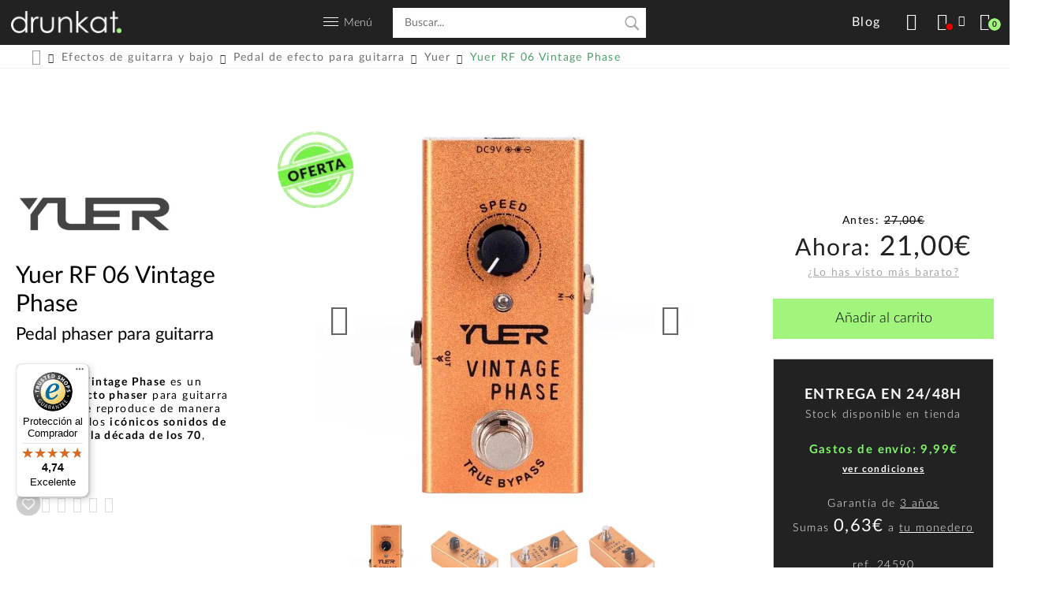

--- FILE ---
content_type: text/html; charset=UTF-8
request_url: https://drunkat.es/yuer-rf-06-vintage-phase-pedal-phaser-para-guitarra
body_size: 21500
content:
<!doctype html><html
lang="es"><head> <script data-cookieconsent="ignore">window.dataLayer = window.dataLayer || [];
        function gtag() {
            dataLayer.push(arguments);
        }
        gtag("consent", "default", {
            ad_personalization: "denied",
            ad_storage: "denied",
            ad_user_data: "denied",
            analytics_storage: "denied",
            functionality_storage: "denied",
            personalization_storage: "denied",
            security_storage: "granted",
            wait_for_update: 500,
        });
        gtag("set", "ads_data_redaction", true);
        gtag("set", "url_passthrough", true);</script> <script>setTimeout(function() {
        window.dataLayer = window.dataLayer || [];
        dataLayer.push({ ecommerce: null });  // Clear the previous ecommerce object.
        dataLayer.push({
            'event': 'productView',
            'ecommerce': {
                'detail': {
                    'products': [{
                        'name': 'Yuer RF 06 Vintage Phase',
                        'id': '24590',
                        'price': '21.00',
                        'brand': 'Yuer',
                        'category': 'Yuer'
                    }]
                }
            }
        });
     }, 2000);</script>  <script id="Cookiebot" src="https://consent.cookiebot.com/uc.js" data-cbid="6c95385f-a753-4b65-8002-ed2800abedee" type="text/javascript"></script>  <script data-cookieconsent="ignore">/*<![CDATA[*/(function(w,d,s,l,i){w[l]=w[l]||[];w[l].push({'gtm.start':
    new Date().getTime(),event:'gtm.js'});var f=d.getElementsByTagName(s)[0],
    j=d.createElement(s),dl=l!='dataLayer'?'&l='+l:'';j.async=true;j.src=
    'https://www.googletagmanager.com/gtm.js?id='+i+dl;f.parentNode.insertBefore(j,f);
    })(window,document,'script','dataLayer','GTM-TB3SVPB');/*]]>*/</script> <meta
charset="utf-8"><meta
name="viewport" content="width=device-width, initial-scale=1.0"><meta
name="author" content="Drunkat.es"><meta
name="google-site-verification" content="NlbrnNnoVMpyhKuLTi5uBY49sgCFK4pni0URS0-xpVw" /><link
rel="shortcut icon" href="/assets/img/favicon.ico" type="image/x-icon"/><link
rel="apple-touch-icon-precomposed" sizes="32x32" href="https://drunkat-11996.kxcdn.com/assets/img/icon32x32.png" /><link
rel="apple-touch-icon-precomposed" sizes="72x72" href="https://drunkat-11996.kxcdn.com/assets/img/icon72x72.png" /><link
rel="apple-touch-icon-precomposed" sizes="114x114" href="https://drunkat-11996.kxcdn.com/assets/img/icon114x114.png" /><link
rel="apple-touch-icon-precomposed" sizes="144x144" href="https://drunkat-11996.kxcdn.com/assets/img/icon144x144.png" /><link
rel="fluid-icon" href="https://drunkat-11996.kxcdn.com/assets/img/icon512x512.png" title="Drunkat" /><link
rel="preconnect" href="https://drunkat-11996.kxcdn.com" crossorigin><link
rel="preconnect" href="https://cdn.doofinder.com" crossorigin><link
rel="preconnect" href="https://eu1-search.doofinder.com" crossorigin><link
rel="dns-prefetch" href="https://drunkat.es"><link
rel="dns-prefetch" href="https://drunkat-11996.kxcdn.com"><link
rel="dns-prefetch" href="https://www.googletagmanager.com"><link
rel="dns-prefetch" href="https://connect.facebook.net"><link
rel="dns-prefetch" href="https://cdn.doofinder.com"><link
rel="dns-prefetch" href="https://www.google-analytics.com"><link
rel="dns-prefetch" href="https://www.googleadservices.com"><link
rel="dns-prefetch" href="https://www.facebook.com"><link
rel="dns-prefetch" href="https://googleads.g.doubleclick.net"><link
rel="dns-prefetch" href="https://eu1-search.doofinder.com"><link
rel="dns-prefetch" href="https://www.google.com"><title>Yuer RF 06 Vintage Phase | drunkat.es</title> <script>window.tenantId = 'drunkat_X8';
        window.byNeuralContainerId = 'byneural-chatbot-root';</script> <link
rel='stylesheet' href='https://fonts.googleapis.com/css2?family=Roboto&family=Inter&family=Arial&family=Helvetica&family=Open+Sans&family=Montserrat&family=Lato&family=Georgia&family=Times+New+Roman&family=Oswald&family=Source+Sans+Pro&display=swap' /> <script defer='defer' src='https://static.byneural.es/dist2/bundle.js'></script> <div
id='byneural-chatbot-root'></div><style>.hidden-by-neural {
            visibility: hidden !important;
            opacity: 0 !important;
            pointer-events: none !important;
        }</style>
 <script>/*<![CDATA[*/document.addEventListener('DOMContentLoaded', () => {
            const badgeSelectors = [
                '#tsStaticBadge',
                '[id*="minimized-trustbadge"]',
                '.trustedshops-widget',
                '.ts-box',
                '.ts-badge',
                '.ts-widget',
                '.trustedshops-badge',
            ];

            const largeIndicatorThreshold = 150;

            const isMobile = () => window.matchMedia('(max-width: 1024px)').matches;

            const isVisibleElement = element => {
                const rect = element.getBoundingClientRect();
                const style = window.getComputedStyle(element);
                return (
                    rect.width > 10 &&
                    rect.height > 10 &&
                    style.display !== 'none' &&
                    style.visibility !== 'hidden' &&
                    parseFloat(style.opacity || '1') > 0.2
                );
            };

            const hasLargeVisibleIndicator = () => {
                const root = document.getElementById('byneural-chatbot-root');
                if (!root) return false;
                const nodes = Array.from(root.querySelectorAll('*'));
                return nodes.some(element => {
                    if (!isVisibleElement(element)) return false;
                    const rect = element.getBoundingClientRect();
                    return rect.width >= largeIndicatorThreshold && rect.height >= largeIndicatorThreshold;
                });
            };

            const isRootOpenFlag = () => {
                const root = document.getElementById('byneural-chatbot-root');
                if (!root) return false;
                const stateAttr = root.getAttribute('data-state') || root.getAttribute('data-status');
                if (stateAttr && stateAttr.toLowerCase() === 'open') return true;
                if (root.classList.contains('open') || root.classList.contains('is-open')) return true;
                return false;
            };

            const updateBadgeVisibility = () => {
                const shouldHideBadge = isMobile() && (isRootOpenFlag() || hasLargeVisibleIndicator());
                document.querySelectorAll(badgeSelectors.join(',')).forEach(element => {
                    element.classList.toggle('hidden-by-neural', shouldHideBadge);
                });
            };

            updateBadgeVisibility();
            const observer = new MutationObserver(updateBadgeVisibility);
            observer.observe(document.body || document.documentElement, {
                childList: true,
                subtree: true,
                attributes: true,
                attributeFilter: ['class', 'style', 'aria-hidden', 'data-open', 'data-status', 'data-state'],
            });

            window.addEventListener('resize', updateBadgeVisibility);
            const intervalId = setInterval(updateBadgeVisibility, 500);
            window.addEventListener('beforeunload', () => {
                observer.disconnect();
                clearInterval(intervalId);
            });
        });/*]]>*/</script> <meta
name="description" content="Yuer RF 06 Vintage Phase es un pedal de efecto phaser para guitarra eléctrica que reproduce de manera excepcional los icónicos sonidos de los phase de la década..."> <script>//
	var _rating_ajax = '/es/account/ajax/rating';
	var ajax_root = '';
	//</script> <script>//
	var _calculadora_ajax = '/es/sales/ajax/calculadora';
	//</script> <style type="text/css">[id*="minimized-trustbadge"]{
			bottom: 0 !important;
		}
        .flaticon-instrumentos-viento:before { content: "\f111"; }
        .flaticon-instrumentos-arco:before { content: "\f112"; }
        .flaticon-soportes-pies:before { content: "\f113"; }</style> <script
        
        src="https://cdn.aplazame.com/aplazame.js" 
  data-aplazame="9705769942a3c471d5baf5bbd7565920fd3978c3" 
  data-sandbox="false" 
  async defer></script> <link
rel="stylesheet" type="text/css" href="https://drunkat-11996.kxcdn.com/var/minify/css/dbdbc3379bb7bc393f245a747f81c50f64d62d7a-cd5ebdc.css" /> <script type="text/x-mustache-template" id="drunkat-doo-results">/*<![CDATA[*/{{#is_first}}
            {{#banner}}
            <span class="removable"></span>
            <div class="df-banner">
                <a {{#blank}}target="_blank" rel="noopener noreferer"{{/blank}} href="{{link}}" data-role="banner" data-banner="{{id}}">
                <img src="{{#remove-protocol}}{{image}}{{/remove-protocol}}">
                </a>
            </div>
            {{/banner}}
            {{/is_first}}
            {{#total}}
            {{#results}}

            <span class="removable"></span>
            <div class="df-card" data-role="result">
                <a class="df-card__main" href="{{#url-params}}{{link}}{{/url-params }}" data-role="result-link" data-dfid="{{dfid}}">
                    <div class="df-card__content">
                        <div class="df-card__title">{{title}}</div>
                    </div>
                    {{#image_link}}
                    <figure class="df-card__image">
                        <img src="{{#remove-protocol}}{{image_link}}{{/remove-protocol}}" alt="{{title}}">
                    </figure>
                    {{/image_link}}
                    <div class="overlay-content">
                        <p>{{#limitLength}}{{description}}{{/limitLength}}</p>
                        {{#tipp}}
                        {{availability}}
                        {{/tipp}}
                    </div>
                    <div class="df-card__content">

                        <div class="df-card__description">{{{description}}}</div>
                        {{#price}}
                        <div class="df-card__pricing">
					          <span class="df-card__price {{#sale_price}}df-card__price--old{{/sale_price}}">
					            {{#format-currency}}{{price}}{{/format-currency}}
					          </span>
                            {{#sale_price}}
                            <span class="df-card__price df-card__price--new">
						              {{#format-currency}}{{sale_price}}{{/format-currency}}
						            </span>
                            {{/sale_price}}
                        </div>
                        {{/price}}
                    </div>


                </a>
            </div>
            {{/results}}

            {{/total}}
            {{^total}}
            <p class="df-no-results">{{#translate}}Sorry, no results found.{{/translate}}</p>
            {{/total}}/*]]>*/</script> <script type="text/x-mustache-template" id="drunkat-doo-mobile-results">/*<![CDATA[*/{{#is_first}}
            {{#banner}}
            <span class="removable"></span>
            <div class="df-banner">
                <a {{#blank}}target="_blank" rel="noopener noreferer"{{/blank}} href="{{link}}" data-role="banner" data-banner="{{id}}">
                <img src="{{#remove-protocol}}{{image}}{{/remove-protocol}}">
                </a>
            </div>
            {{/banner}}
            {{/is_first}}
            {{#total}}
            {{#results}}

            <span class="removable"></span>
            <div class="df-card card-mobile" data-role="result">
                <a class="df-card__main" href="{{#url-params}}{{link}}{{/url-params }}"  data-role="result-link" data-dfid="{{dfid}}">
                    {{#image_link}}
                    <figure class="df-card__image">
                        <img src="{{#remove-protocol}}{{image_link}}{{/remove-protocol}}" alt="{{title}}">
                    </figure>
                    {{/image_link}}
                    <div class="df-card__content">
                        <div class="df-card__title">{{title}}</div>
                    </div>
                    <div class="overlay-content">
                        <p>{{#limitLength}}{{description}}{{/limitLength}}</p>
                        {{#tipp}}
                        {{availability}}
                        {{/tipp}}
                    </div>
                    <div class="df-card__content">

                        <div class="df-card__description">{{{description}}}</div>
                        {{#price}}
                        <div class="df-card__pricing">
					          <span class="df-card__price {{#sale_price}}df-card__price--old{{/sale_price}}">
					            {{#format-currency}}{{price}}{{/format-currency}}
					          </span>
                            {{#sale_price}}
                            <span class="df-card__price df-card__price--new">
						              {{#format-currency}}{{sale_price}}{{/format-currency}}
						            </span>
                            {{/sale_price}}
                        </div>
                        {{#tipp}}
                        {{availability}}
                        {{/tipp}}
                        {{/price}}
                    </div>


                </a>
            </div>
            {{/results}}

            {{/total}}
            {{^total}}
            <p class="df-no-results">{{#translate}}Sorry, no results found.{{/translate}}</p>
            {{/total}}/*]]>*/</script> <script defer>/*<![CDATA[*/var doofinder_script ='//cdn.doofinder.com/media/js/doofinder-classic.7.latest.min.js';
        (function(d,t){var f=d.createElement(t),s=d.getElementsByTagName(t)[0];f.async=1;
            f.src=('https:'==location.protocol?'https:':'http:')+doofinder_script;
            f.setAttribute('charset','utf-8');
            s.parentNode.insertBefore(f,s)}(document,'script'));

        var dfClassicLayers = [{
            "hashid": "d602a1ce0c81fa120157ca94ee15f7fd",
            "zone": "eu1",
            "display": {
                "lang": "es",
                "width": "90%",
                "align": "center",
                "facets": {
                    "width": "250px",
                    "attached": "left"
                },
                templateFunctions: {
                    limitLength: function(){
                        return function(text, render) {
                            return render(text).substr(0,120) + '...';
                        }
                    },
                    tipp: function() {
                        return function(text, render) {
                            if (render(text).trim() == "out of stock") {
                                return render('<p class="entrega">Consúltanos</p>');
                            } else if( render(text).trim() == "preorder" ){
                                return render('<p class="entrega">Prepedido</p>');
                            } else {
                                if( !render('\{\{price\}\}') ){
                                    return render('<p class="entrega">Consúltanos</p>');
                                }
                                
                                var text = '<p class="entrega">Entrega en \{\{g:envio\}\}</p>';
                                return render(text);
                            }
                        }
                    }
                },
                results : {
                    template : document.getElementById ( 'drunkat-doo-results' ).innerHTML.replace('/*', '').replace('*/', '').replace('/*]]>*/', '')
                }
            },
            "mobile":{
                "display": {
                    "lang": "es",
                    "width": "100%",
                    "align": "center",
                    "facets": {
                        "width": "250px",
                        "attached": "left"
                    },
                    templateFunctions: {
                        limitLength: function(){
                            return function(text, render) {
                                return render(text).substr(0,120) + '...';
                            }
                        },
                        tipp: function() {
                            return function(text, render) {
                                if (render(text).trim() == "out of stock") {
                                    return render('<p class="entrega">Consúltanos</p>');
                                } else if( render(text).trim() == "preorder" ){
                                    return render('<p class="entrega">Prepedido</p>');
                                } else {
                                    if( !render('\{\{price\}\}') ){
                                        return render('<p class="entrega">Consúltanos</p>');
                                    }
                                    
                                    var text = '<p class="entrega">Entrega en \{\{g:envio\}\}</p>';
                                    return render(text);
                                }
                            }
                        }
                    },
                    results : {
                        template : document.getElementById ( 'drunkat-doo-mobile-results' ).innerHTML.replace('/*', '').replace('*/', '').replace('/*]]>*/', '')
                    }
                },
            },
            "queryInput": "input[name='q']", 
            //"searchParams": {
            //    "exclude": {
            //        "brand": ['Nash Guitars']
            //    }
            //}
        }];/*]]>*/</script> <meta
name="robots" content="index,follow"><link
rel="canonical" href="https://drunkat.es/yuer-rf-06-vintage-phase-pedal-phaser-para-guitarra"> <script>//
        var _wishlist_ajax = '/es/account/ajax/wishlist';
        var _mostrar_popup = 0;
        //</script> <script
        
        src="https://cdn.aplazame.com/aplazame.js" 
  data-aplazame="9705769942a3c471d5baf5bbd7565920fd3978c3" 
  data-sandbox="false" 
  async defer></script> <meta
name="keywords" content="Yuer RF 06 Vintage Phase,RF 06 Vintage Phase,Pedal phaser para guitarra,comprar Yuer RF 06 Vintage Phase,Yuer,Efectos de guitarra y bajo,Pedal de efecto para guitarra,Yuer" /><meta
property="og:image" content="https://drunkat.es/upload/productos/800x800/yuer_rf-05-vintage-phase_1.jpg" /><meta
property="og:type" content="product" /><meta
property="og:title" content="Yuer RF 06 Vintage Phase Pedal phaser para guitarra" /><meta
property="og:description" content="Yuer RF 06 Vintage Phase es un pedal de efecto phaser para guitarra eléctrica que reproduce de manera excepcional los icónicos sonidos de los phase de la década..." /><meta
property="og:url" content="https://drunkat.es/yuer-rf-06-vintage-phase-pedal-phaser-para-guitarra" /><meta
property="og:site_name" content="drunkat.es" /><meta
property="og:locale" content="es_ES" /><meta
property="twitter:card" content="summary" /><meta
property="twitter:title" content="Yuer RF 06 Vintage Phase Pedal phaser para guitarra" /><meta
property="twitter:description" content="Yuer RF 06 Vintage Phase es un pedal de efecto phaser para guitarra eléctrica que reproduce de manera excepcional los icónicos sonidos de los phase de la década..." /><meta
property="twitter:url" content="https://drunkat.es/yuer-rf-06-vintage-phase-pedal-phaser-para-guitarra" /><meta
property="og:price:amount" content="21.00" /><meta
property="og:price:currency" content="EUR" /><meta
property="fb:app_id" content="469444973252873" /> <script>(function(i,s,o,g,r,a,m){i['GoogleAnalyticsObject']=r;i[r]=i[r]||function(){
  (i[r].q=i[r].q||[]).push(arguments)},i[r].l=1*new Date();a=s.createElement(o),
  m=s.getElementsByTagName(o)[0];a.async=1;a.src=g;m.parentNode.insertBefore(a,m)
  })(window,document,'script','//www.google-analytics.com/analytics.js','ga');
 
  ga('create', 'UA-73719739-1', 'auto');
  ga('send', 'pageview');</script> </head><body
class="page-catalog page-catalog-product"><noscript><iframe
src="https://www.googletagmanager.com/ns.html?id=GTM-TB3SVPB"
height="0" width="0" style="display:none;visibility:hidden"></iframe></noscript>
 <script async id="__cn_generic_script__6f122335-cf16-4fd8-b58f-a25076e139d0">!function(e){function t(){if(!e.querySelector("#__cn_client_script_6f122335-cf16-4fd8-b58f-a25076e139d0")){var t=e.createElement("script");t.setAttribute("src","https://cdn.connectif.cloud/eu6/client-script/6f122335-cf16-4fd8-b58f-a25076e139d0"),e.body.appendChild(t)}}"complete"===e.readyState||"interactive"===e.readyState?t():e.addEventListener("DOMContentLoaded",t)}(document);</script> <div
id="header" class="menu_interior pure-g nav-pushable"><div
id="logo_cabecera" class="pure-u-1-2 pure-u-md-1-3 pure-u-lg-1-4 pure-u-xl-1-3"><div
class="menu-toggle pure-hidden-lg"><div
class="one"></div><div
class="two"></div><div
class="three"></div></div><a
href="/" alt="Drunkat" title="Drunkat">
<picture>
<source
type="image/webp" srcset="https://drunkat-11996.kxcdn.com/assets/img/logo_drunkat.png.webp">
<source
type="image/jpeg" srcset="https://drunkat-11996.kxcdn.com/assets/img/logo_drunkat.png">
<img
src="https://drunkat-11996.kxcdn.com/assets/img/logo_drunkat.png" title="Drunkat" class="logo-drunkat" alt="Logo" width="140" height="28"/>
</picture>
</a></div><div
class="menu-y-buscador pure-u-1-2 pure-u-xl-1-3 pure-hidden pure-visible-lg"><a
id="menu-link" title="Menú">
<picture>
<source
type="image/webp" srcset="https://drunkat-11996.kxcdn.com/assets/img/ico_menu_responsive.png.webp">
<source
type="image/jpeg" srcset="https://drunkat-11996.kxcdn.com/assets/img/ico_menu_responsive.png">
<img
src="https://drunkat-11996.kxcdn.com/assets/img/ico_menu_responsive.png" alt="Menú principal" width="19" height="11">
</picture><p>Menú</p>
</a><div
class="pure-hidden pure-visible-lg search-container"><form
class="search-form" method="get" action="/buscar">
<input
class="search-input" name="q" type="text" size="20" autocomplete="off" placeholder="Buscar..." /><div
tabindex="0" id="suggest-target" class="suggest-container pure-hidden pure-visible-lg"></div></form></div></div><div
class="funciones-cabecera pure-u-1-2 pure-u-md-2-3 pure-u-lg-1-4 pure-u-xl-1-3"><div
class="funcion-item funcion-buscar">
<a
href="#" class="btn search-btn" title="Buscar">
<span
class="label">Buscar</span>
</a></div><div
class="funcion-item btn-grande funcion-blog">
<a
href="/blog/" class="btn share-btn" title="Blog">
<span
class="label">Blog</span>
</a></div><div
class="funcion-item funcion-rrss botones_rss pure-hidden pure-visible-sm">
<span
class="btn share-btn" title="Buscar">
<span
class="label">Compartir</span>
</span><ul
class="social-links"><li><a
rel="noreferrer noopener nofollow" target="_blank" href="https://www.facebook.com/drunkatools/" alt="facebook" class="facebook" title="Facebook"><span>Facebook</span></a></li><li>
<a
rel="noreferrer noopener nofollow" target="_blank" href="http://www.twitter.com/drunkatools" alt="twitter" title="Twitter">
<span>Twitter</span>
<svg
xmlns="http://www.w3.org/2000/svg" class="twitter" style="width: 61%; margin-top: 26%;" aria-hidden="true" focusable="false" viewBox="0 0 512 512">
<path
fill="currentColor" d="M389.2 48h70.6L305.6 224.2 487 464H345L233.7 318.6 106.5 464H35.8L200.7 275.5 26.8 48H172.4L272.9 180.9 389.2 48zM364.4 421.8h39.1L151.1 88h-42L364.4 421.8z"/>
</svg>
</a></li><li><a
rel="noreferrer noopener nofollow" target="_blank" href="https://www.youtube.com/channel/UCBTb3QDfunGwmGvmjbmj1nA" alt="youtube" class="youtube" title="YouTube"><span>YouTube</span></a></li><li><a
rel="noreferrer noopener nofollow" target="_blank" href="https://www.instagram.com/drunkat/" alt="Instagram" class="instagram" title="Instagram"><span>Instagram</span></a></li></ul></div><div
class="funcion-item funcion-cuenta">
<span
data-link="L2FjY291bnQ/cmVkaXI9JTJGeXVlci1yZi0wNi12aW50YWdlLXBoYXNlLXBlZGFsLXBoYXNlci1wYXJhLWd1aXRhcnJh" class="btn user-btn" title="Acceder">
<span
class="login-status not-logged-in"></span>
<span
class="label">Acceder</span>
</span></div><div
class="funcion-item funcion-cesta">
<span
class="btn cart-btn" title="Carrito"><span
class="cart-item-count">0</span><span
class="label">Carrito</span></span></div></div></div><div
id="menu-modal" class="parent pure-hidden-lg menu-modal-wrapper"><div
class="categorias"><p
class="menu">Menú</p><ul
class="menu_largo">
<span><li><a
href="/novedades"><strong>Novedades</strong></a></li><li><a
href="/rebajas-drunkat"><strong>Rebajas</strong></a></li><li><a
href="/packs"><strong>Packs</strong></a></li><li><a
href="/bstock"><strong>B Stocks</strong></a></li><li><a
href="/tarjeta-regalo"><strong>Tarjetas Regalo</strong></a></li><li
style="border-bottom: 1px solid #a2f57c"><a
href="/outlet"><strong>Outlet</strong></a></li>
</span><li><a
href="/teclados-musicales">Teclados Musicales</a></li><li><a
href="/material-de-dj">Material de DJ</a></li><li><a
href="/guitarra-y-bajo">Guitarra y Bajo</a></li><li><a
href="/monitores-de-estudio">Monitores de Estudio</a></li><li><a
href="/interfaces-de-audio">Interfaces de Audio</a></li><li><a
href="/estudio-y-grabacion">Estudio y Grabación</a></li><li><a
href="/efectos-de-guitarra-y-bajo">Efectos de guitarra y bajo</a></li><li><a
href="/amplificacion-guitarra-y-bajo">Amplificación Guitarra y Bajo</a></li><li><a
href="/instrumentos-de-viento">Instrumentos de Viento</a></li><li><a
href="/auriculares">Auriculares</a></li><li><a
href="/instrumentos-de-arco">Instrumentos de Arco</a></li><li><a
href="/microfonos">Micrófonos</a></li><li><a
href="/controladores-midi">Controladores MIDI</a></li><li><a
href="/bateria-y-percusion">Batería y Percusión</a></li><li><a
href="/directo-e-instalacion">Directo e Instalación</a></li><li><a
href="/grabadoras-digitales">Grabadoras Digitales</a></li><li><a
href="/hi-fi-y-hi-end">Hi-Fi y Hi-End</a></li><li><a
href="/cables-y-conectores">Cables y Conectores</a></li><li><a
href="/soportes-y-pies">Soportes y Pies</a></li></ul></div><div
class="recursivos"><ul
class="menu_largo"><li><a
href="/blog/">Blog</a></li><li><a
href="/sobre-nosotros">Sobre nosotros</a></li><li><a
href="/faq">Contacto</a></li><li><a
href="/condiciones-venta">Condiciones de venta</a></li><li><a
href="/aviso-legal">Aviso legal</a></li><li><a
href="/aviso-de-cookies">Política de Cookies</a></li><li><a
href="/rma">RMA</a></li></ul></div><div
class="sesion"><p
class="direccion">
<strong>Drunkat Logística/Recogida pedidos On Line</strong><br>
Virgen del carmen, 39<br
/>
20012 Donostia - San Sebastián<br
/>
Guipuzcoa<br
/></p><p
class="direccion">
<strong>Drunkat Tienda Instrumentos/Audio Profesional</strong><br>
Virgen del carmen, 7<br
/>
20012 Donostia - San Sebastián<br
/>
Guipuzcoa<br
/>
<span><strong>T.</strong> 943 324 618</span></p></div><div
class="footer_rss"><ul
class="social-links"><li><a
rel="noreferrer noopener" target="_blank" href="https://www.facebook.com/drunkatools/" alt="facebook" class="facebook" title="Facebook"><span>Facebook</span></a></li><li><a
rel="noreferrer noopener" target="_blank" href="http://www.twitter.com/drunkatools" alt="twitter" class="twitter" title="Twitter"><span>Twitter</span></a></li><li><a
rel="noreferrer noopener" target="_blank" href="https://www.youtube.com/channel/UCBTb3QDfunGwmGvmjbmj1nA" alt="youtube" class="youtube" title="YouTube"><span>YouTube</span></a></li><li><a
rel="noreferrer noopener" target="_blank" href="https://www.instagram.com/drunkat/" alt="Instagram" class="instagram" title="Instagram"><span>Instagram</span></a></li></ul></div></div><div
class="cart-container"> <script>var sequraConfigParams = {
		merchant: "drunkat", // Your merchant reference given by SeQura.
		assetKey: "6CWOSPP2AE", // Your asset key given by SeQura.
		products: ["pp3"], // List of SeQura products that you want to include components.
		scriptUri: "https://live.sequracdn.com/assets/sequra-checkout.min.js", // scriptUri: "https://sandbox.sequracdn.com/assets/sequra-checkout.min.js", // SeQura Javascript library uri for production or sandbox.
		decimalSeparator: ",", // Decimal separator used in currencies formatting. Optional, default `,`.
		thousandSeparator: ".", // Thousand separator used in currencies formatting. Optional, default `.`.
		};

		(function(i, s, o, g, r, a, m) {i["SequraConfiguration"] = g;i["SequraOnLoad"] = [];i[r] = {};i[r][a] = function(callback) {i["SequraOnLoad"].push(callback);};(a = s.createElement(o)), (m = s.getElementsByTagName(o)[0]);a.async = 1;a.src = g.scriptUri;m.parentNode.insertBefore(a, m);})(window, document, "script", sequraConfigParams, "Sequra", "onLoad");</script> <style type="text/css">.sequra-educational-popup {
			cursor: pointer; 
			color: #007fd6;
			white-space: nowrap;
		}</style><p
class="msg msg-cart-empty">El carrito está vacío</p></div><div
class="notes-container"><div
class="carrito-fin pure-u-1" style="padding: 5px 0 15px;"><div
class="notifications_separator">
<span
class="notifications_separator_holder notifications_separator_holder_left">
<span
class="notifications_separator_line"></span>
</span>
<span
class="notifications_separator_text">NOTIFICACIONES</span>
<span
class="notifications_separator_holder notifications_separator_holder_right">
<span
class="notifications_separator_line"></span>
</span></div></div><p
class="msg msg-cart-empty">No tienes nuevas notificaciones</p><div
class="pre-notes-container"><div
class="note-drop-container all-button end-buttons" style="cursor:pointer; width: 100%;">
<a
class="note-drop-block" href="https://drunkat.es/account/notificaciones">
<span
class="note-drop-text-holder" style="text-align:center;">Ver todas</span>
</a></div></div></div><div
class="search-suggest-overlay pure-hidden-lg"><form
class="search-form" method="get" action="/buscar">
<input
class="search-input" name="q" type="text" size="20" autocomplete="off" placeholder="Buscar..." /><div
tabindex="0" id="suggest-target" class="suggest-container pure-hidden pure-visible-lg"></div></form><div
id="suggest-target-mobile" class="suggest-container pure-hidden-lg"></div></div><div
id="menu" class="pure-hidden pure-visible-lg"><div
class="menu-wrap"><ul
class="categorias">
<span><li><a
href="/teclados-musicales" title="Teclados Musicales">Teclados Musicales</a></li><li><a
href="/material-de-dj" title="Material de DJ">Material de DJ</a></li><li><a
href="/guitarra-y-bajo" title="Guitarra y Bajo">Guitarra y Bajo</a></li><li><a
href="/monitores-de-estudio" title="Monitores de Estudio">Monitores de Estudio</a></li><li><a
href="/interfaces-de-audio" title="Interfaces de Audio">Interfaces de Audio</a></li>
</span>
<span><li><a
href="/estudio-y-grabacion" title="Estudio y Grabación">Estudio y Grabación</a></li><li><a
href="/efectos-de-guitarra-y-bajo" title="Efectos de guitarra y bajo">Efectos de guitarra y bajo</a></li><li><a
href="/amplificacion-guitarra-y-bajo" title="Amplificación Guitarra y Bajo">Amplificación Guitarra y Bajo</a></li><li><a
href="/instrumentos-de-viento" title="Instrumentos de Viento">Instrumentos de Viento</a></li><li><a
href="/auriculares" title="Auriculares">Auriculares</a></li>
</span>
<span><li><a
href="/instrumentos-de-arco" title="Instrumentos de Arco">Instrumentos de Arco</a></li><li><a
href="/microfonos" title="Micrófonos">Micrófonos</a></li><li><a
href="/controladores-midi" title="Controladores MIDI">Controladores MIDI</a></li><li><a
href="/bateria-y-percusion" title="Batería y Percusión">Batería y Percusión</a></li><li><a
href="/directo-e-instalacion" title="Directo e Instalación">Directo e Instalación</a></li>
</span>
<span><li><a
href="/grabadoras-digitales" title="Grabadoras Digitales">Grabadoras Digitales</a></li><li><a
href="/hi-fi-y-hi-end" title="Hi-Fi y Hi-End">Hi-Fi y Hi-End</a></li><li><a
href="/cables-y-conectores" title="Cables y Conectores">Cables y Conectores</a></li><li><a
href="/soportes-y-pies" title="Soportes y Pies">Soportes y Pies</a></li>
</span>
<span
style="border-left: 1px solid #a2f57c"><li><a
href="/novedades" title="Novedades"><strong>Novedades</strong></a></li><li><a
href="/rebajas-drunkat" title="Rebajas"><strong>Rebajas</strong></a></li><li><a
href="/packs" title="Packs"><strong>Packs</strong></a></li><li><a
href="/bstock" title="B Stocks"><strong>B Stocks</strong></a></li><li><span
data-link="L3RhcmpldGEtcmVnYWxv" title="Tarjetas Regalo"><strong>Tarjetas Regalo</strong></span></li><li><a
href="/outlet" title="Outlet"><strong>Outlet</strong></a></li>
</span></ul></div></div><div
class="content-wrap nav-pushable"><div
class="cn_page_tag" style="display:none">Producto</div><div
class="page-content"><div
class="inner_interior"><div
class="pure-g subnavegacion visible visible-always"><div
class="pure-u-1 pure-u-md-1-1 pure-u-lg-20-24 texto"><div
class="wrapper"><a
class="home-link" href="/"><span
class="crumbs-icon"></span></a><div
class="content"><ul
class="pre-crumbs" itemscope itemtype="http://schema.org/BreadcrumbList"><li
itemprop="itemListElement" itemscope itemtype="http://schema.org/ListItem"><a
itemprop="item" href="/efectos-de-guitarra-y-bajo"  title="Efectos de guitarra y bajo"><span
itemprop="name">Efectos de guitarra y bajo</span></a><meta
itemprop="position" content="1"></li><li
itemprop="itemListElement" itemscope itemtype="http://schema.org/ListItem"><a
itemprop="item" href="/efectos-de-guitarra-y-bajo/pedal-de-efecto-para-guitarra"  title="Pedal de efecto para guitarra"><span
itemprop="name">Pedal de efecto para guitarra</span></a><meta
itemprop="position" content="2"></li><li
itemprop="itemListElement" itemscope itemtype="http://schema.org/ListItem"><a
itemprop="item" href="/efectos-de-guitarra-y-bajo/pedal-de-efecto-para-guitarra-yuer"  title="Yuer"><span
itemprop="name">Yuer</span></a><meta
itemprop="position" content="3"></li><li
itemprop="itemListElement" itemscope itemtype="http://schema.org/ListItem" class="last"><span
itemprop="name">Yuer RF 06 Vintage Phase</span><meta
itemprop="position" content="4"></li></ul></div></div></div></div></div><div
class="content product-item product-item-24590" itemscope itemtype="http://schema.org/Product"><link
itemprop="image" content="https://drunkat.es/upload/productos/800x800/yuer_rf-05-vintage-phase_1.jpg" />
<section
class="pure-g contenido-ficha contenido-ficha-principal"><div
class="pure-u-1 pure-u-lg-6-24 content-title">
<a
href="/yuer" itemprop="brand" itemscope itemtype="http://schema.org/Brand" title="Yuer"><meta
itemprop="name" content="Yuer" />
<picture>
<source
type="image/webp" srcset="https://drunkat-11996.kxcdn.com/upload/marcas/200x150/yuer-logo-01.jpg.webp">
<source
type="image/jpeg" srcset="https://drunkat-11996.kxcdn.com/upload/marcas/200x150/yuer-logo-01.jpg">
<img
class="logo-marca" src="https://drunkat-11996.kxcdn.com/upload/marcas/200x150/yuer-logo-01.jpg" alt="Yuer logo" height="150" itemprop="logo"/>
</picture>
</a><h1><span
itemprop="name">Yuer RF 06 Vintage Phase</span>
<br>
<span
class="nombre-familia" itemprop="disambiguatingDescription">Pedal phaser para guitarra</span><meta
itemprop="description" content="Pedal phaser para guitarra" /></h1><div
class="descripcion-corta pure-hidden pure-visible-lg"><p><strong>Yuer RF 06 Vintage Phase</strong> es un <strong>pedal de efecto phaser</strong> para guitarra eléctrica que reproduce de manera excepcional los <strong>icónicos sonidos de los phase de la década de los 70</strong>, efect...</p> <a
class="ver-mas" href="#producto_descripcion">Ver más</a></div><div
class="pure-u-1 content-wishlist pure-hidden-lg"><div
class="wish wish-product  ">
<button
class="wishlist-btn" data-product-id="24590" href="#">
<span>Añadir a wishlist</span>
</button></div></div><div
class="content-title-extra pure-hidden pure-visible-lg-block"><div
class="content-wishlist"><div
class="wish wish-product  ">
<button
class="wishlist-btn" data-product-id="24590" href="#">
<span>Añadir a wishlist</span>
</button></div></div><div
class="content-rating"><form
class="product-rating" itemprop="aggregateRating" itemscope itemtype="http://schema.org/AggregateRating"><meta
itemprop="bestRating" content="5" /><meta
itemprop="worstRating" content="0" /><meta
itemprop="ratingValue" content="0"><meta
itemprop="ratingCount" content="0"><p
class="label">Valoración:</p><fieldset
class="rating-stars active">
<input
type="radio" id="product24590-star5" name="rating" value="5" />
<label
for="product24590-star5"><span>5 estrellas</span></label>
<input
type="radio" id="product24590-star4" name="rating" value="4" />
<label
for="product24590-star4"><span>4 estrellas</span></label>
<input
type="radio" id="product24590-star3" name="rating" value="3" />
<label
for="product24590-star3"><span>3 estrellas</span></label>
<input
type="radio" id="product24590-star2" name="rating" value="2" />
<label
for="product24590-star2"><span>2 estrellas</span></label>
<input
type="radio" id="product24590-star1" name="rating" value="1" />
<label
for="product24590-star1"><span>1 estrellas</span></label></fieldset></form></div></div></div><div
class="pure-u-1 pure-u-1 pure-u-md-1-2 content-media"><div
class="image-viewer"><div
class="controls-wrapper"><ul
class="controls"><li
class="action cerrar"></li><li
class="action anterior"></li><li
class="action siguiente"></li><li
class="count-holder"></li></ul></div>
<picture>
<source
type="image/webp" srcset="https://drunkat-11996.kxcdn.com/assets/img/stamps/oferta.png.webp">
<source
type="image/jpeg" srcset="https://drunkat-11996.kxcdn.com/assets/img/stamps/oferta.png">
<img
loading="lazy" class="producto-stamp" src="https://drunkat-11996.kxcdn.com/assets/img/stamps/oferta.png" alt="stamp" width="100">
</picture><div
class="slider product-images"><div
class="selected product-image-lg slide-item slick-slide ">
<picture>
<source
type="image/webp" srcset="https://drunkat-11996.kxcdn.com/upload/productos/800x800/yuer_rf-05-vintage-phase_1.jpg.webp">
<source
type="image/jpeg" srcset="https://drunkat-11996.kxcdn.com/upload/productos/800x800/yuer_rf-05-vintage-phase_1.jpg">
<img
class="preview" src="https://drunkat-11996.kxcdn.com/upload/productos/800x800/yuer_rf-05-vintage-phase_1.jpg" alt="yuer_rf-06-vintage-phase-imagen-0" title="Yuer RF 06 Vintage Phase Pedal phaser para guitarra" width="800" height="800" loading="lazy" itemprop="image"/>
</picture><div
class="full-size-image" style="background-image: url(https://drunkat-11996.kxcdn.com/upload/productos/orig/yuer_rf-05-vintage-phase_1.jpg.webp), url(https://drunkat-11996.kxcdn.com/upload/productos/orig/yuer_rf-05-vintage-phase_1.jpg)"></div></div><div
class=" product-image-lg slide-item slick-slide ">
<picture>
<source
type="image/webp" srcset="https://drunkat-11996.kxcdn.com/upload/productos/800x800/yuer_rf-05-vintage-phase_2.jpg.webp">
<source
type="image/jpeg" srcset="https://drunkat-11996.kxcdn.com/upload/productos/800x800/yuer_rf-05-vintage-phase_2.jpg">
<img
class="preview" src="https://drunkat-11996.kxcdn.com/upload/productos/800x800/yuer_rf-05-vintage-phase_2.jpg" alt="yuer_rf-06-vintage-phase-imagen-1" title="Yuer RF 06 Vintage Phase Pedal phaser para guitarra" width="800" height="800" loading="lazy" itemprop="image"/>
</picture><div
class="full-size-image" style="background-image: url(https://drunkat-11996.kxcdn.com/upload/productos/orig/yuer_rf-05-vintage-phase_2.jpg.webp), url(https://drunkat-11996.kxcdn.com/upload/productos/orig/yuer_rf-05-vintage-phase_2.jpg)"></div></div><div
class=" product-image-lg slide-item slick-slide ">
<picture>
<source
type="image/webp" srcset="https://drunkat-11996.kxcdn.com/upload/productos/800x800/yuer_rf-05-vintage-phase_3.jpg.webp">
<source
type="image/jpeg" srcset="https://drunkat-11996.kxcdn.com/upload/productos/800x800/yuer_rf-05-vintage-phase_3.jpg">
<img
class="preview" src="https://drunkat-11996.kxcdn.com/upload/productos/800x800/yuer_rf-05-vintage-phase_3.jpg" alt="yuer_rf-06-vintage-phase-imagen-2" title="Yuer RF 06 Vintage Phase Pedal phaser para guitarra" width="800" height="800" loading="lazy" itemprop="image"/>
</picture><div
class="full-size-image" style="background-image: url(https://drunkat-11996.kxcdn.com/upload/productos/orig/yuer_rf-05-vintage-phase_3.jpg.webp), url(https://drunkat-11996.kxcdn.com/upload/productos/orig/yuer_rf-05-vintage-phase_3.jpg)"></div></div><div
class=" product-image-lg slide-item slick-slide ">
<picture>
<source
type="image/webp" srcset="https://drunkat-11996.kxcdn.com/upload/productos/800x800/yuer_rf-05-vintage-phase_4.jpg.webp">
<source
type="image/jpeg" srcset="https://drunkat-11996.kxcdn.com/upload/productos/800x800/yuer_rf-05-vintage-phase_4.jpg">
<img
class="preview" src="https://drunkat-11996.kxcdn.com/upload/productos/800x800/yuer_rf-05-vintage-phase_4.jpg" alt="yuer_rf-06-vintage-phase-imagen-3" title="Yuer RF 06 Vintage Phase Pedal phaser para guitarra" width="800" height="800" loading="lazy" itemprop="image"/>
</picture><div
class="full-size-image" style="background-image: url(https://drunkat-11996.kxcdn.com/upload/productos/orig/yuer_rf-05-vintage-phase_4.jpg.webp), url(https://drunkat-11996.kxcdn.com/upload/productos/orig/yuer_rf-05-vintage-phase_4.jpg)"></div></div></div><div
class="thumbnail-wrapper"><div
class="slider thumbnails pure-hidden pure-visible-lg-block"><div
class="selected slide-item slick-slide ">
<picture>
<source
type="image/webp" srcset="https://drunkat-11996.kxcdn.com/upload/productos/260x260/yuer_rf-05-vintage-phase_1.jpg.webp">
<source
type="image/jpeg" srcset="https://drunkat-11996.kxcdn.com/upload/productos/260x260/yuer_rf-05-vintage-phase_1.jpg">
<img
src="https://drunkat-11996.kxcdn.com/upload/productos/260x260/yuer_rf-05-vintage-phase_1.jpg" alt="yuer_rf-06-vintage-phase-imagen-0-thumb" title="Yuer RF 06 Vintage Phase Pedal phaser para guitarra" width="260" height="260" loading="lazy" />
</picture></div><div
class=" slide-item slick-slide ">
<picture>
<source
type="image/webp" srcset="https://drunkat-11996.kxcdn.com/upload/productos/260x260/yuer_rf-05-vintage-phase_2.jpg.webp">
<source
type="image/jpeg" srcset="https://drunkat-11996.kxcdn.com/upload/productos/260x260/yuer_rf-05-vintage-phase_2.jpg">
<img
src="https://drunkat-11996.kxcdn.com/upload/productos/260x260/yuer_rf-05-vintage-phase_2.jpg" alt="yuer_rf-06-vintage-phase-imagen-1-thumb" title="Yuer RF 06 Vintage Phase Pedal phaser para guitarra" width="260" height="260" loading="lazy" />
</picture></div><div
class=" slide-item slick-slide ">
<picture>
<source
type="image/webp" srcset="https://drunkat-11996.kxcdn.com/upload/productos/260x260/yuer_rf-05-vintage-phase_3.jpg.webp">
<source
type="image/jpeg" srcset="https://drunkat-11996.kxcdn.com/upload/productos/260x260/yuer_rf-05-vintage-phase_3.jpg">
<img
src="https://drunkat-11996.kxcdn.com/upload/productos/260x260/yuer_rf-05-vintage-phase_3.jpg" alt="yuer_rf-06-vintage-phase-imagen-2-thumb" title="Yuer RF 06 Vintage Phase Pedal phaser para guitarra" width="260" height="260" loading="lazy" />
</picture></div><div
class=" slide-item slick-slide ">
<picture>
<source
type="image/webp" srcset="https://drunkat-11996.kxcdn.com/upload/productos/260x260/yuer_rf-05-vintage-phase_4.jpg.webp">
<source
type="image/jpeg" srcset="https://drunkat-11996.kxcdn.com/upload/productos/260x260/yuer_rf-05-vintage-phase_4.jpg">
<img
src="https://drunkat-11996.kxcdn.com/upload/productos/260x260/yuer_rf-05-vintage-phase_4.jpg" alt="yuer_rf-06-vintage-phase-imagen-3-thumb" title="Yuer RF 06 Vintage Phase Pedal phaser para guitarra" width="260" height="260" loading="lazy" />
</picture></div></div><div
class="thumbnails-vertical pure-hidden pure-visible-lg-block"><div
class="selected slide-item">
<picture>
<source
type="image/webp" srcset="https://drunkat-11996.kxcdn.com/upload/productos/260x260/yuer_rf-05-vintage-phase_1.jpg.webp">
<source
type="image/jpeg" srcset="https://drunkat-11996.kxcdn.com/upload/productos/260x260/yuer_rf-05-vintage-phase_1.jpg">
<img
src="https://drunkat-11996.kxcdn.com/upload/productos/260x260/yuer_rf-05-vintage-phase_1.jpg" alt="yuer_rf-06-vintage-phase-imagen--thumb" title="Yuer RF 06 Vintage Phase Pedal phaser para guitarra" width="260" height="260" loading="lazy" />
</picture></div><div
class=" slide-item">
<picture>
<source
type="image/webp" srcset="https://drunkat-11996.kxcdn.com/upload/productos/260x260/yuer_rf-05-vintage-phase_2.jpg.webp">
<source
type="image/jpeg" srcset="https://drunkat-11996.kxcdn.com/upload/productos/260x260/yuer_rf-05-vintage-phase_2.jpg">
<img
src="https://drunkat-11996.kxcdn.com/upload/productos/260x260/yuer_rf-05-vintage-phase_2.jpg" alt="yuer_rf-06-vintage-phase-imagen--thumb" title="Yuer RF 06 Vintage Phase Pedal phaser para guitarra" width="260" height="260" loading="lazy" />
</picture></div><div
class=" slide-item">
<picture>
<source
type="image/webp" srcset="https://drunkat-11996.kxcdn.com/upload/productos/260x260/yuer_rf-05-vintage-phase_3.jpg.webp">
<source
type="image/jpeg" srcset="https://drunkat-11996.kxcdn.com/upload/productos/260x260/yuer_rf-05-vintage-phase_3.jpg">
<img
src="https://drunkat-11996.kxcdn.com/upload/productos/260x260/yuer_rf-05-vintage-phase_3.jpg" alt="yuer_rf-06-vintage-phase-imagen--thumb" title="Yuer RF 06 Vintage Phase Pedal phaser para guitarra" width="260" height="260" loading="lazy" />
</picture></div><div
class=" slide-item">
<picture>
<source
type="image/webp" srcset="https://drunkat-11996.kxcdn.com/upload/productos/260x260/yuer_rf-05-vintage-phase_4.jpg.webp">
<source
type="image/jpeg" srcset="https://drunkat-11996.kxcdn.com/upload/productos/260x260/yuer_rf-05-vintage-phase_4.jpg">
<img
src="https://drunkat-11996.kxcdn.com/upload/productos/260x260/yuer_rf-05-vintage-phase_4.jpg" alt="yuer_rf-06-vintage-phase-imagen--thumb" title="Yuer RF 06 Vintage Phase Pedal phaser para guitarra" width="260" height="260" loading="lazy" />
</picture></div></div></div></div></div><div
class="pure-u-1 content-media pure-hidden-md"></div><div
class="pure-u-1 pure-u-md-1-2 pure-u-lg-6-24 product-info"><div
class="content-checkout"><div
class="pure-g"><div
class="pure-u-1 content-checkout-price" style="padding-bottom:0%" itemprop="offers" itemscope itemtype="http://schema.org/Offer"><meta
itemprop="url" content="https://drunkat.es/yuer-rf-06-vintage-phase-pedal-phaser-para-guitarra"><meta
itemprop="pricecurrency" content="EUR" /><meta
itemprop="price" content="21.00" /><meta
itemprop="priceValidUntil" content="2027-01-31" /><link
itemprop="availability" href="http://schema.org/InStock" /><p
class="precio_tachado">Antes: <strike>27,00€</strike></p><p
class="precio_grande oferta">
<span
class="oscuro">Ahora:</span> 21,00€</p><p
class="interesa pure-hidden pure-visible-md">
<span
data-link="L2ZhcT9wcm9kdWN0bz0yNDU5MCZkZXBhcnRhbWVudG89dGllbmRh">¿Lo has visto más barato?</span></p><meta
itemprop="itemCondition" itemtype="http://schema.org/OfferItemCondition" content="http://schema.org/NewCondition" /><div
itemprop="hasMerchantReturnPolicy" itemtype="https://schema.org/MerchantReturnPolicy" itemscope><meta
itemprop="applicableCountry" content="ES" /><meta
itemprop="returnPolicyCategory" content="https://schema.org/MerchantReturnFiniteReturnWindow" /><meta
itemprop="merchantReturnDays" content="14" /><meta
itemprop="returnMethod" content="https://schema.org/ReturnByMail" /><meta
itemprop="returnFees" content="https://schema.org/ReturnFeesCustomerResponsibility" /></div><div
itemprop="shippingDetails" itemscope itemtype="https://schema.org/OfferShippingDetails"><div
itemprop="shippingRate" itemscope itemtype="https://schema.org/MonetaryAmount"><meta
itemprop="value" content="9.99" /><meta
itemprop="currency" content="EUR" /></div><div
itemprop="shippingDestination" itemtype="https://schema.org/DefinedRegion" itemscope><meta
itemprop="addressCountry" content="ES" /></div><div
itemprop="deliveryTime" itemtype="https://schema.org/ShippingDeliveryTime" itemscope><div
itemprop="handlingTime" itemtype="https://schema.org/QuantitativeValue" itemscope><meta
itemprop="minValue" content="0" /><meta
itemprop="maxValue" content="1" /><meta
itemprop="unitCode" content="DAY" /></div><div
itemprop="transitTime" itemtype="https://schema.org/QuantitativeValue" itemscope><meta
itemprop="minValue" content="1" /><meta
itemprop="maxValue" content="2" /><meta
itemprop="unitCode" content="DAY" /></div></div></div></div><div
class="pure-u-1 content-checkout-action"><p
class="comprar">
<button
class="buy-product-btn" data-product-id="24590" data-qty="1"  title="Comprar Yuer RF 06 Vintage Phase Pedal phaser para guitarra">
Añadir al carrito
</button></p></div></div></div> <script>var sequraConfigParams = {
		merchant: "drunkat", // Your merchant reference given by SeQura.
		assetKey: "6CWOSPP2AE", // Your asset key given by SeQura.
		products: ["pp3"], // List of SeQura products that you want to include components.
		scriptUri: "https://live.sequracdn.com/assets/sequra-checkout.min.js", // scriptUri: "https://sandbox.sequracdn.com/assets/sequra-checkout.min.js", // SeQura Javascript library uri for production or sandbox.
		decimalSeparator: ",", // Decimal separator used in currencies formatting. Optional, default `,`.
		thousandSeparator: ".", // Thousand separator used in currencies formatting. Optional, default `.`.
		};

		(function(i, s, o, g, r, a, m) {i["SequraConfiguration"] = g;i["SequraOnLoad"] = [];i[r] = {};i[r][a] = function(callback) {i["SequraOnLoad"].push(callback);};(a = s.createElement(o)), (m = s.getElementsByTagName(o)[0]);a.async = 1;a.src = g.scriptUri;m.parentNode.insertBefore(a, m);})(window, document, "script", sequraConfigParams, "Sequra", "onLoad");</script> <div
class="product-info-extended"><div
class="info-block"><p
class="entrega"><span
style="color: #fff; text-transform: uppercase; font-weight: bold; font-size: 18px;">Entrega en 24/48h</span><br> <span
style="color: #fff;">Stock disponible en tienda</span></p><p
class="envio">Gastos de envío: 9,99€<br
/>
<span
target="_blank" data-link="L2NvbmRpY2lvbmVzLXZlbnRhI3NlY2Npb243LWdhc3Rvcy1lbnZpbw">Ver condiciones</span></p></form><div
class="info-block"><p>Garantía de <span
target="_blank" data-link="L2NvbmRpY2lvbmVzLXZlbnRhI3NlY2Npb244LWdhcmFudGlh">3 años</span></p><p
class="monedero">
Sumas <span
class="precio">0,63€</span> a <a
href="https://drunkat.es/blog/ahorra-con-tu-monedero-drunkat-como-funciona/">tu monedero</a></li></ul></div><p>ref. <span
class="prod-id">24590</span></p></div></div></div><div
class="pure-u-1 pure-hidden-md content-share-rating"><div
class="pure-g"></div></div></section><meta
itemprop="sku" content="yuer_rf-06-vintage-phase" /><meta
itemprop="weight" content="1.00" /><meta
itemprop="manufacturer" content="Yuer" /><meta
itemprop="gtin13" content="0746787734980" /><meta
itemprop="category" content="Efectos de guitarra y bajo&gt;Pedal de efecto para guitarra&gt;Yuer" /><div
class="cn_product_visited" style="display: none;"><span
class="name">Yuer RF 06 Vintage Phase</span>
<span
class="image_url">https://drunkat-11996.kxcdn.com/upload/productos/orig/yuer_rf-05-vintage-phase_1.jpg</span>
<span
class="thumbnail_url">https://drunkat-11996.kxcdn.com/upload/productos/260x260/yuer_rf-05-vintage-phase_1.jpg</span>
<span
class="product_id">24590</span>
<span
class="description">Yuer RF 06 Vintage Phase es un pedal de efecto phaser para guitarra eléctrica que reproduce de manera excepcional los icónicos sonidos de los phase de la década de los 70, efectos espaciales que evocan la influencia de Van Halen. Su uso se simplifica con un único botón de control denominado &quot;velocidad&quot;. Incorpora la función True Bypass para una experiencia de sonido sin interferencias.
La carcasa... </span>
<span
class="url">https://drunkat.es/yuer-rf-06-vintage-phase-pedal-phaser-para-guitarra</span>
<span
class="category">Efectos de guitarra y bajo/Pedal de efecto para guitarra/Yuer</span>
<span
class="category">Yuer</span><span
class="published_at">2023-11-21 10:35:07</span>
<span
class="brand">Yuer</span><span
class="review_count">0</span>
<span
class="rating_count">0</span>
<span
class="rating_value">0.0000</span>
<span
class="custom_field_1">Pedal phaser para guitarra</span>
<span
class="custom_field_2">Entrega en 24/48h</span>
<span
class="custom_field_3">efectos-de-guitarra-y-bajo,pedal-de-efecto-guitarra,rebajas-obsoleto,,</span>
<span
class="availability">InStock</span><span
class="unit_price">21.00</span>
<span
class="unit_price_original">27.00</span>
<span
class="unit_price_without_vat">22.31</span>
<span
class="discounted_amount">6</span>
<span
class="discounted_percentage">22.22</span></div>
<section
class="tab-container contenido-ficha"><ul
class="tab-list"><li
class="tab-item active"><a
href="#">Detalles</a></li></ul><div
class="tab-contents"><div
class="tab-content-item active">
<section
class="pure-g contenido-ficha contenido-ficha-descripcion"><div
class="pure-u-1 pure-u-md-1-1 pure-u-lg-1-4 pure-u-xl-1-5 titulares_detalle" id="producto_caracteristicas"><h3>Características</h3></div><div
class="pure-u-1 pure-u-md-1-1 pure-u-lg-3-4 pure-u-xl-4-5 contenido_detalle"><div
class="pure-g"><div
class="autofmt pure-u-1 pure-u-md-1-2 pure-u-lg-1-2 listados"><ul><li>Pedal de efecto phaser para guitarra eléctrica</li><li>Sonidos de los phase de la década de los 70</li><li>Controles: velocidad</li><li>True bypass</li><li>LED de estado</li><li>Carcasa de aluminio</li></div></ul><div
class="autofmt pure-u-1 pure-u-md-1-2 pure-u-lg-1-2 listados"><ul><li>Conectores: 1 x TS 1/4" (entrada); 1 x TS 1/4" (salida)</li><li>Alimentación: fuente DC de 9 V (no incluida)</li><li>Consumo de corriente de 13 mA</li><li>Medidas: 92 mm x 47 mm x 49 mm</li><li>Peso: 146 g</li></div></ul></div></div><div
class="pure-u-1 pure-u-md-1-1 pure-u-lg-1-4 pure-u-xl-1-5 titulares_detalle" id="producto_descripcion"><h3>Descripción</h3></div><div
class="pure-u-1 pure-u-md-1-1 pure-u-lg-3-4 pure-u-xl-4-5 contenido_detalle"><meta
itemprop="description" content="Yuer RF 06 Vintage Phase es un pedal de efecto phaser para guitarra eléctrica que reproduce de manera excepcional los icónicos sonidos de los phase de la década de los 70, efectos espaciales que evocan la influencia de Van Halen. Su uso se simplifica con un único botón de control denominado &quot;velocidad&quot;. Incorpora la función True Bypass para una experiencia de sonido sin interferencias.
La carcasa de aleación de aluminio, con su acabado sand blasting, confiere al pedal Vintage Phase una durabilidad y estética notable. Este pedal Yuer logra recrear con maestría los distintivos sonidos phaser de los años 70, con un efecto de fase de amplio espectro. 
 
 
 
 "><p><strong>Yuer RF 06 Vintage Phase</strong> es un <strong>pedal de efecto phaser</strong> para guitarra eléctrica que reproduce de manera excepcional los <strong>icónicos sonidos de los phase de la década de los 70</strong>, efectos espaciales que evocan la influencia de Van Halen. Su uso se simplifica con un único botón de control denominado "velocidad". Incorpora la función <strong>True Bypass</strong> para una experiencia de sonido sin interferencias.</p><p>La <strong>carcasa de aleación de aluminio</strong>, con su acabado <strong>sand blasting</strong>, confiere al pedal Vintage Phase una durabilidad y estética notable. Este <a
href="/yuer" target="_blank">pedal Yuer</a> logra recrear con maestría los distintivos sonidos phaser de los años 70, con un efecto de fase de amplio espectro. </p><p> </p><p> </p><p> </p><p> </p></div>
</section></div><div
class="tab-content-item">
<section
class="pure-g contenido-ficha contenido-ficha-comentarios"><div
class="pure-u-1 pure-u-md-1-1 pure-u-lg-1-4 pure-u-xl-1-5 titulares_detalle"><h3>Comentarios</h3></div><div
class="pure-u-1 pure-u-md-1-1 pure-u-lg-3-4 pure-u-xl-4-5 contenido_detalle"><div
class="pure-g"><div
class="pure-u-1" itemprop="review" itemscope itemtype="http://schema.org/Review"><div
class="pure-u-1 pure-u-md-1-1 pure-u-lg-1-4 zona_nombre"><div
class="nombre" itemprop="author" itemscope itemtype="http://schema.org/Person"><meta
itemprop="name" content="Usuario Drunkat"></div><div
itemprop="reviewRating" itemscope itemtype="https://schema.org/Rating"><meta
itemprop="worstRating" content="0"><meta
itemprop="bestRating" content="5"><meta
itemprop="ratingValue" content="0"></div></div></div></div></div>
</section></div></div>
</section><div
class="accordions accordion pure-hidden-md">
<section
class="pure-g contenido-ficha contenido-ficha-descripcion"><div
class="pure-u-1 pure-u-md-1-1 pure-u-lg-1-4 pure-u-xl-1-5 titulares_detalle" id="producto_caracteristicas_movil"><h3>Características</h3></div><div
class="pure-u-1 pure-u-md-1-1 pure-u-lg-3-4 pure-u-xl-4-5 contenido_detalle"><div
class="pure-g"><div
class="autofmt pure-u-1 pure-u-md-1-2 pure-u-lg-1-2 listados"><ul><li>Pedal de efecto phaser para guitarra eléctrica</li><li>Sonidos de los phase de la década de los 70</li><li>Controles: velocidad</li><li>True bypass</li><li>LED de estado</li><li>Carcasa de aluminio</li></div></ul><div
class="autofmt pure-u-1 pure-u-md-1-2 pure-u-lg-1-2 listados"><ul><li>Conectores: 1 x TS 1/4" (entrada); 1 x TS 1/4" (salida)</li><li>Alimentación: fuente DC de 9 V (no incluida)</li><li>Consumo de corriente de 13 mA</li><li>Medidas: 92 mm x 47 mm x 49 mm</li><li>Peso: 146 g</li></div></ul></div></div>
</section><section
class="pure-g contenido-ficha contenido-ficha-descripcion"><div
class="pure-u-1 pure-u-md-1-1 pure-u-lg-1-4 pure-u-xl-1-5 titulares_detalle" id="producto_descripcion_movil"><h3>Descripción</h3></div><div
class="pure-u-1 pure-u-md-1-1 pure-u-lg-3-4 pure-u-xl-4-5 contenido_detalle"><p><strong>Yuer RF 06 Vintage Phase</strong> es un <strong>pedal de efecto phaser</strong> para guitarra eléctrica que reproduce de manera excepcional los <strong>icónicos sonidos de los phase de la década de los 70</strong>, efectos espaciales que evocan la influencia de Van Halen. Su uso se simplifica con un único botón de control denominado "velocidad". Incorpora la función <strong>True Bypass</strong> para una experiencia de sonido sin interferencias.</p><p>La <strong>carcasa de aleación de aluminio</strong>, con su acabado <strong>sand blasting</strong>, confiere al pedal Vintage Phase una durabilidad y estética notable. Este <a
href="/yuer" target="_blank">pedal Yuer</a> logra recrear con maestría los distintivos sonidos phaser de los años 70, con un efecto de fase de amplio espectro. </p><p> </p><p> </p><p> </p><p> </p></div>
</section></div><section
class="product-items" id="productos_top">
</section><section
class="pure-g contenido-ficha contenido-ficha-vistos"><h2>Otros productos interesantes de la marca Yuer</h2><div
class="flexslider slider-productos slider-productos-visitados"><div
class="product-items pure-g"><div
class="pure-u-1 pure-hidden pure-visible-md pure-u-md-1-2 pure-u-lg-1-3 pure-u-xl-1-4 pure-u-xxl-1-5 mini product-item product-item-24601" data-product-id="24601">
<span
class="info pure-hidden pure-visible-lg"><p
class="titulo-overlay">
Yuer YF 38 OG</p><p
class="nombre-familia">Pedal overdrive para guitarra</p><p
class="descripcion">Yuer YF-38 OG es un pedal de efecto overdrive para guitarra eléctrica diseñado especialmente para aquellos guitarristas que buscan un sonido overdrive...</p><p
class="descripcion mas-detalles"><a
href="/yuer-yf-38-og-pedal-overdrive-para-guitarra">Más detalles</a></p><p
class="descripcion plazo-entrega">Entrega en 4/8 días</p><p
class="descripcion mas-detalles">Ref. 24601</p><p
class="producto-enlace"><a
href="/yuer-yf-38-og-pedal-overdrive-para-guitarra"></a></p></span><h3>
<a
href="/yuer-yf-38-og-pedal-overdrive-para-guitarra">
Yuer YF 38 OG
</a></h3><div
class="wish wish-product  ">
<button
class="wishlist-btn" data-product-id="24601" href="#">
<span>Añadir a wishlist</span>
</button></div>
<a
href="/yuer-yf-38-og-pedal-overdrive-para-guitarra" alt="Yuer YF 38 OG Pedal overdrive para guitarra" title="Yuer YF 38 OG Pedal overdrive para guitarra">
<picture>
<source
type="image/webp" srcset="https://drunkat-11996.kxcdn.com/upload/productos/260x260/yuer_yf-38-og_main.jpg.webp">
<source
type="image/jpeg" srcset="https://drunkat-11996.kxcdn.com/upload/productos/260x260/yuer_yf-38-og_main.jpg">
<img
loading="lazy" src="https://drunkat-11996.kxcdn.com/upload/productos/260x260/yuer_yf-38-og_main.jpg" data-at2x="/upload/productos/800x800//upload/productos/260x260/yuer_yf-38-og_main.jpg" class="pure-img" alt="Yuer YF 38 OG Pedal overdrive para guitarra" width="260" height="260" />
</picture>
</a><div
class="bloque_compra"><p
class="precio "><span
class="precio">51,00€</span></p><p
class="comprar"><button
class="buy-product-btn" data-product-id="24601" data-qty="1" href="/yuer-yf-38-og-pedal-overdrive-para-guitarra" title="Comprar Yuer YF 38 OG Pedal overdrive para guitarra" >
Añadir
</button></p></div></div><div
class="pure-u-1 pure-hidden pure-visible-md pure-u-md-1-2 pure-u-lg-1-3 pure-u-xl-1-4 pure-u-xxl-1-5 mini product-item product-item-24594" data-product-id="24594">
<span
class="info pure-hidden pure-visible-lg"><p
class="titulo-overlay">
Yuer YF 32 Southside</p><p
class="nombre-familia">Pedal amplificador para guitarra</p><p
class="descripcion">Yuer YF-32 Southside es un pedal amplificador para guitarra eléctrica que emula de forma precisa una de las series de amplificadores estrella fabricados...</p><p
class="descripcion mas-detalles"><a
href="/yuer-yf-32-southside-pedal-amplificador-para-guitarra">Más detalles</a></p><p
class="descripcion plazo-entrega">Entrega en 24/48h</p><p
class="descripcion mas-detalles">Ref. 24594</p><p
class="producto-enlace"><a
href="/yuer-yf-32-southside-pedal-amplificador-para-guitarra"></a></p></span><h3>
<a
href="/yuer-yf-32-southside-pedal-amplificador-para-guitarra">
Yuer YF 32 Southside
</a></h3><picture>
<source
type="image/webp" srcset="https://drunkat-11996.kxcdn.com/assets/img/stamps/oferta.png.webp">
<source
type="image/jpeg" srcset="https://drunkat-11996.kxcdn.com/assets/img/stamps/oferta.png">
<img
loading="lazy" class="producto-stamp" src="https://drunkat-11996.kxcdn.com/assets/img/stamps/oferta.png" alt="stamp" width="80" height="80" />
</picture><div
class="wish wish-product  ">
<button
class="wishlist-btn" data-product-id="24594" href="#">
<span>Añadir a wishlist</span>
</button></div>
<a
href="/yuer-yf-32-southside-pedal-amplificador-para-guitarra" alt="Yuer YF 32 Southside Pedal amplificador para guitarra " title="Yuer YF 32 Southside Pedal amplificador para guitarra ">
<picture>
<source
type="image/webp" srcset="https://drunkat-11996.kxcdn.com/upload/productos/260x260/yuer_yf-32-southside_main.jpg.webp">
<source
type="image/jpeg" srcset="https://drunkat-11996.kxcdn.com/upload/productos/260x260/yuer_yf-32-southside_main.jpg">
<img
loading="lazy" src="https://drunkat-11996.kxcdn.com/upload/productos/260x260/yuer_yf-32-southside_main.jpg" data-at2x="/upload/productos/800x800//upload/productos/260x260/yuer_yf-32-southside_main.jpg" class="pure-img" alt="Yuer YF 32 Southside Pedal amplificador para guitarra " width="260" height="260" />
</picture>
</a><div
class="bloque_compra"><p
class="precio  has-discount "><span
class="precio-antiguo"><strike>43,00€</strike></span><span
class="precio">34,00€</span></p><p
class="comprar"><button
class="buy-product-btn" data-product-id="24594" data-qty="1" href="/yuer-yf-32-southside-pedal-amplificador-para-guitarra" title="Comprar Yuer YF 32 Southside Pedal amplificador para guitarra " >
Añadir
</button></p></div></div><div
class="pure-u-1 pure-hidden pure-visible-md pure-u-md-1-2 pure-u-lg-1-3 pure-u-xl-1-4 pure-u-xxl-1-5 mini product-item product-item-24604" data-product-id="24604">
<span
class="info pure-hidden pure-visible-lg"><p
class="titulo-overlay">
Yuer RF 11 Fuzz</p><p
class="nombre-familia">Pedal tremolo para guitarra</p><p
class="descripcion">Yuer RF 11 Fuzz es un pedal de efecto fuzz para guitarra eléctrica que integra un transistor triodo y recorte MOSFET para proporcionar el inconfundible...</p><p
class="descripcion mas-detalles"><a
href="/yuer-rf-11-fuzz-pedal-tremolo-para-guitarra">Más detalles</a></p><p
class="descripcion mas-detalles">Ref. 24604</p><p
class="producto-enlace"><a
href="/yuer-rf-11-fuzz-pedal-tremolo-para-guitarra"></a></p></span><h3>
<a
href="/yuer-rf-11-fuzz-pedal-tremolo-para-guitarra">
Yuer RF 11 Fuzz
</a></h3><div
class="wish wish-product  ">
<button
class="wishlist-btn" data-product-id="24604" href="#">
<span>Añadir a wishlist</span>
</button></div>
<a
href="/yuer-rf-11-fuzz-pedal-tremolo-para-guitarra" alt="Yuer RF 11 Fuzz Pedal tremolo para guitarra" title="Yuer RF 11 Fuzz Pedal tremolo para guitarra">
<picture>
<source
type="image/webp" srcset="https://drunkat-11996.kxcdn.com/upload/productos/260x260/yuer_rf-11-fuzz_main.jpg.webp">
<source
type="image/jpeg" srcset="https://drunkat-11996.kxcdn.com/upload/productos/260x260/yuer_rf-11-fuzz_main.jpg">
<img
loading="lazy" src="https://drunkat-11996.kxcdn.com/upload/productos/260x260/yuer_rf-11-fuzz_main.jpg" data-at2x="/upload/productos/800x800//upload/productos/260x260/yuer_rf-11-fuzz_main.jpg" class="pure-img" alt="Yuer RF 11 Fuzz Pedal tremolo para guitarra" width="260" height="260" />
</picture>
</a><div
class="bloque_compra"><p
class="precio "><span
class="precio">28,00€</span></p><p
class="comprar comprar-no-stock"><button
data-product-id="24604" data-product-name="Yuer RF 11 Fuzz" class="avisame-form" href="#">No disponible</button></p></div></div><div
class="pure-u-1 pure-hidden pure-visible-md pure-u-md-1-2 pure-u-lg-1-3 pure-u-xl-1-4 pure-u-xxl-1-5 mini product-item product-item-24595" data-product-id="24595">
<span
class="info pure-hidden pure-visible-lg"><p
class="titulo-overlay">
Yuer YF 34 Soulmind</p><p
class="nombre-familia">Pedal amplificador para guitarra</p><p
class="descripcion">Yuer YF-34 Soulmind es un pedal amplificador para guitarra eléctrica que emula de forma precisa el clásico amplificador Fender57 Deluxe para ofrecer un sonido...</p><p
class="descripcion mas-detalles"><a
href="/yuer-yf-34-soulmind-pedal-amplificador-para-guitarra">Más detalles</a></p><p
class="descripcion mas-detalles">Ref. 24595</p><p
class="producto-enlace"><a
href="/yuer-yf-34-soulmind-pedal-amplificador-para-guitarra"></a></p></span><h3>
<a
href="/yuer-yf-34-soulmind-pedal-amplificador-para-guitarra">
Yuer YF 34 Soulmind
</a></h3><div
class="wish wish-product  ">
<button
class="wishlist-btn" data-product-id="24595" href="#">
<span>Añadir a wishlist</span>
</button></div>
<a
href="/yuer-yf-34-soulmind-pedal-amplificador-para-guitarra" alt="Yuer YF 34 Soulmind Pedal amplificador para guitarra " title="Yuer YF 34 Soulmind Pedal amplificador para guitarra ">
<picture>
<source
type="image/webp" srcset="https://drunkat-11996.kxcdn.com/upload/productos/260x260/yuer_yf-34-soulmind_main.jpg.webp">
<source
type="image/jpeg" srcset="https://drunkat-11996.kxcdn.com/upload/productos/260x260/yuer_yf-34-soulmind_main.jpg">
<img
loading="lazy" src="https://drunkat-11996.kxcdn.com/upload/productos/260x260/yuer_yf-34-soulmind_main.jpg" data-at2x="/upload/productos/800x800//upload/productos/260x260/yuer_yf-34-soulmind_main.jpg" class="pure-img" alt="Yuer YF 34 Soulmind Pedal amplificador para guitarra " width="260" height="260" />
</picture>
</a><div
class="bloque_compra"><p
class="precio "><span
class="precio">35,00€</span></p><p
class="comprar comprar-no-stock"><button
data-product-id="24595" data-product-name="Yuer YF 34 Soulmind" class="avisame-form" href="#">No disponible</button></p></div></div><div
class="pure-u-1 pure-hidden pure-visible-md pure-u-md-1-2 pure-u-lg-1-3 pure-u-xl-1-4 pure-u-xxl-1-5 mini product-item product-item-24605" data-product-id="24605">
<span
class="info pure-hidden pure-visible-lg"><p
class="titulo-overlay">
Yuer RF 12 Dyna Compressor</p><p
class="nombre-familia">Pedal compresor para guitarra</p><p
class="descripcion">Yuer RF-12 Dyna Compressor es un pedal compresor para guitarra eléctrica que ofrece el carácter del del clásico compresor Ross de estilo vintage, uno de...</p><p
class="descripcion mas-detalles"><a
href="/yuer-rf-12-dyna-compressor-pedal-compresor-para-guitarra">Más detalles</a></p><p
class="descripcion mas-detalles">Ref. 24605</p><p
class="producto-enlace"><a
href="/yuer-rf-12-dyna-compressor-pedal-compresor-para-guitarra"></a></p></span><h3>
<a
href="/yuer-rf-12-dyna-compressor-pedal-compresor-para-guitarra">
Yuer RF 12 Dyna Compressor
</a></h3><div
class="wish wish-product  ">
<button
class="wishlist-btn" data-product-id="24605" href="#">
<span>Añadir a wishlist</span>
</button></div>
<a
href="/yuer-rf-12-dyna-compressor-pedal-compresor-para-guitarra" alt="Yuer RF 12 Dyna Compressor Pedal compresor para guitarra" title="Yuer RF 12 Dyna Compressor Pedal compresor para guitarra">
<picture>
<source
type="image/webp" srcset="https://drunkat-11996.kxcdn.com/upload/productos/260x260/yuer_rf-12-dyna-compressor_main.jpg.webp">
<source
type="image/jpeg" srcset="https://drunkat-11996.kxcdn.com/upload/productos/260x260/yuer_rf-12-dyna-compressor_main.jpg">
<img
loading="lazy" src="https://drunkat-11996.kxcdn.com/upload/productos/260x260/yuer_rf-12-dyna-compressor_main.jpg" data-at2x="/upload/productos/800x800//upload/productos/260x260/yuer_rf-12-dyna-compressor_main.jpg" class="pure-img" alt="Yuer RF 12 Dyna Compressor Pedal compresor para guitarra" width="260" height="260" />
</picture>
</a><div
class="bloque_compra"><p
class="precio "><span
class="precio">27,00€</span></p><p
class="comprar comprar-no-stock"><button
data-product-id="24605" data-product-name="Yuer RF 12 Dyna Compressor" class="avisame-form" href="#">No disponible</button></p></div></div></div></div><h2>Productos interesantes de otras marcas</h2><div
class="flexslider slider-productos slider-productos-visitados"><div
class="product-items pure-g"><div
class="pure-u-1 pure-hidden pure-visible-md pure-u-md-1-2 pure-u-lg-1-3 pure-u-xl-1-4 pure-u-xxl-1-5 mini product-item product-item-4608" data-product-id="4608">
<span
class="info pure-hidden pure-visible-lg"><p
class="titulo-overlay">
Mooer Ninety Orange</p><p
class="nombre-familia">Pedal Phaser para guitarra eléctrica</p><p
class="descripcion">Pedal Phaser para guitarra eléctrica
- Circuito totalmente analógico
- 2 modos de funcionamiento: vintage/moderno
- Vintage: tono de phasing vintage...</p><p
class="descripcion mas-detalles"><a
href="/mooer-ninety-orange-pedal-phaser-para-guitarra-electrica">Más detalles</a></p><p
class="descripcion plazo-entrega">Entrega en 24/48h</p><p
class="descripcion mas-detalles">Ref. 4608</p><p
class="producto-enlace"><a
href="/mooer-ninety-orange-pedal-phaser-para-guitarra-electrica"></a></p></span><h3>
<a
href="/mooer-ninety-orange-pedal-phaser-para-guitarra-electrica">
Mooer Ninety Orange
</a></h3><picture>
<source
type="image/webp" srcset="https://drunkat-11996.kxcdn.com/assets/img/stamps/oferta.png.webp">
<source
type="image/jpeg" srcset="https://drunkat-11996.kxcdn.com/assets/img/stamps/oferta.png">
<img
loading="lazy" class="producto-stamp" src="https://drunkat-11996.kxcdn.com/assets/img/stamps/oferta.png" alt="stamp" width="80" height="80" />
</picture><div
class="wish wish-product  ">
<button
class="wishlist-btn" data-product-id="4608" href="#">
<span>Añadir a wishlist</span>
</button></div>
<a
href="/mooer-ninety-orange-pedal-phaser-para-guitarra-electrica" alt="Mooer Ninety Orange  Pedal Phaser para guitarra eléctrica" title="Mooer Ninety Orange  Pedal Phaser para guitarra eléctrica">
<picture>
<source
type="image/webp" srcset="https://drunkat-11996.kxcdn.com/upload/productos/260x260/mooer_ninety-orange-pedal_main.jpg.webp">
<source
type="image/jpeg" srcset="https://drunkat-11996.kxcdn.com/upload/productos/260x260/mooer_ninety-orange-pedal_main.jpg">
<img
loading="lazy" src="https://drunkat-11996.kxcdn.com/upload/productos/260x260/mooer_ninety-orange-pedal_main.jpg" data-at2x="/upload/productos/800x800//upload/productos/260x260/mooer_ninety-orange-pedal_main.jpg" class="pure-img" alt="Mooer Ninety Orange  Pedal Phaser para guitarra eléctrica" width="260" height="260" />
</picture>
</a><div
class="bloque_compra"><p
class="precio  has-discount "><span
class="precio-antiguo"><strike>45,00€</strike></span><span
class="precio">35,00€</span></p><p
class="comprar"><button
class="buy-product-btn" data-product-id="4608" data-qty="1" href="/mooer-ninety-orange-pedal-phaser-para-guitarra-electrica" title="Comprar Mooer Ninety Orange  Pedal Phaser para guitarra eléctrica" >
Añadir
</button></p></div></div><div
class="pure-u-1 pure-hidden pure-visible-md pure-u-md-1-2 pure-u-lg-1-3 pure-u-xl-1-4 pure-u-xxl-1-5 mini product-item product-item-13457" data-product-id="13457">
<span
class="info pure-hidden pure-visible-lg"><p
class="titulo-overlay">
Strymon Multiswitch Plus</p><p
class="nombre-familia">Pedal conmutador</p><p
class="descripcion">Strymon Multiswitch Plus es un pedal tipo switch diseñado para ampliar las opciones de control de otros pedales Strymon sin necesidad de utilizar MIDI....</p><p
class="descripcion mas-detalles"><a
href="/strymon-multiswitch-plus-pedal-conmutador">Más detalles</a></p><p
class="descripcion plazo-entrega">Entrega en 2/4 días</p><p
class="descripcion mas-detalles">Ref. 13457</p><p
class="producto-enlace"><a
href="/strymon-multiswitch-plus-pedal-conmutador"></a></p></span><h3>
<a
href="/strymon-multiswitch-plus-pedal-conmutador">
Strymon Multiswitch Plus
</a></h3><div
class="wish wish-product  ">
<button
class="wishlist-btn" data-product-id="13457" href="#">
<span>Añadir a wishlist</span>
</button></div>
<a
href="/strymon-multiswitch-plus-pedal-conmutador" alt="Strymon Multiswitch Plus  Pedal conmutador " title="Strymon Multiswitch Plus  Pedal conmutador ">
<picture>
<source
type="image/webp" srcset="https://drunkat-11996.kxcdn.com/upload/productos/260x260/strymon_multiswitch-plus-control-ampliado_main.jpg.webp">
<source
type="image/jpeg" srcset="https://drunkat-11996.kxcdn.com/upload/productos/260x260/strymon_multiswitch-plus-control-ampliado_main.jpg">
<img
loading="lazy" src="https://drunkat-11996.kxcdn.com/upload/productos/260x260/strymon_multiswitch-plus-control-ampliado_main.jpg" data-at2x="/upload/productos/800x800//upload/productos/260x260/strymon_multiswitch-plus-control-ampliado_main.jpg" class="pure-img" alt="Strymon Multiswitch Plus  Pedal conmutador " width="260" height="260" />
</picture>
</a><div
class="bloque_compra"><p
class="precio "><span
class="precio">139,00€</span></p><p
class="comprar"><button
class="buy-product-btn" data-product-id="13457" data-qty="1" href="/strymon-multiswitch-plus-pedal-conmutador" title="Comprar Strymon Multiswitch Plus  Pedal conmutador " >
Añadir
</button></p></div></div><div
class="pure-u-1 pure-hidden pure-visible-md pure-u-md-1-2 pure-u-lg-1-3 pure-u-xl-1-4 pure-u-xxl-1-5 mini product-item product-item-19516" data-product-id="19516">
<span
class="info pure-hidden pure-visible-lg"><p
class="titulo-overlay">
Digitech Carcosa</p><p
class="nombre-familia">Pedal de efecto fuzz</p><p
class="descripcion">Digitech Carcosa es un pedal de efecto fuzz con dos modos conmutables, polarización sintonizable y filtro de paso bajo, inspirado en el Maestro FZ-1S de...</p><p
class="descripcion mas-detalles"><a
href="/digitech-carcosa-pedal-de-efecto-fuzz">Más detalles</a></p><p
class="descripcion plazo-entrega">Entrega en 2/4 días</p><p
class="descripcion mas-detalles">Ref. 19516</p><p
class="producto-enlace"><a
href="/digitech-carcosa-pedal-de-efecto-fuzz"></a></p></span><h3>
<a
href="/digitech-carcosa-pedal-de-efecto-fuzz">
Digitech Carcosa
</a></h3><picture>
<source
type="image/webp" srcset="https://drunkat-11996.kxcdn.com/assets/img/stamps/oferta.png.webp">
<source
type="image/jpeg" srcset="https://drunkat-11996.kxcdn.com/assets/img/stamps/oferta.png">
<img
loading="lazy" class="producto-stamp" src="https://drunkat-11996.kxcdn.com/assets/img/stamps/oferta.png" alt="stamp" width="80" height="80" />
</picture><div
class="wish wish-product  ">
<button
class="wishlist-btn" data-product-id="19516" href="#">
<span>Añadir a wishlist</span>
</button></div>
<a
href="/digitech-carcosa-pedal-de-efecto-fuzz" alt="Digitech Carcosa Pedal de efecto fuzz " title="Digitech Carcosa Pedal de efecto fuzz ">
<picture>
<source
type="image/webp" srcset="https://drunkat-11996.kxcdn.com/upload/productos/260x260/digitech_carcosa_main.jpg.webp">
<source
type="image/jpeg" srcset="https://drunkat-11996.kxcdn.com/upload/productos/260x260/digitech_carcosa_main.jpg">
<img
loading="lazy" src="https://drunkat-11996.kxcdn.com/upload/productos/260x260/digitech_carcosa_main.jpg" data-at2x="/upload/productos/800x800//upload/productos/260x260/digitech_carcosa_main.jpg" class="pure-img" alt="Digitech Carcosa Pedal de efecto fuzz " width="260" height="260" />
</picture>
</a><div
class="bloque_compra"><p
class="precio  has-discount "><span
class="precio-antiguo"><strike>118,00€</strike></span><span
class="precio">109,00€</span></p><p
class="comprar"><button
class="buy-product-btn" data-product-id="19516" data-qty="1" href="/digitech-carcosa-pedal-de-efecto-fuzz" title="Comprar Digitech Carcosa Pedal de efecto fuzz " >
Añadir
</button></p></div></div><div
class="pure-u-1 pure-hidden pure-visible-md pure-u-md-1-2 pure-u-lg-1-3 pure-u-xl-1-4 pure-u-xxl-1-5 mini product-item product-item-17819" data-product-id="17819">
<span
class="info pure-hidden pure-visible-lg"><p
class="titulo-overlay">
Universal Audio UAFX Dream &#039;65 Reverb Amplifier</p><p
class="nombre-familia">Pedal de emulación de amplificador y cabinet estéreo con reverberación de muelles y vibrato</p><p
class="descripcion">Universal Audio UAFX Dream &#039;65 Reverb Amplifier es un pedal de emulación de cabinet y amplificador estéreo con con reverberación de muelles y vibrato,...</p><p
class="descripcion mas-detalles"><a
href="/universal-audio-uafx-dream-65-reverb-amplifier-pedal-de-emulacion-de-amplificador-y-cabinet-estereo-con-reverberacion-de-muelles-y-vibrato">Más detalles</a></p><p
class="descripcion plazo-entrega">Entrega en 4/8 días</p><p
class="descripcion mas-detalles">Ref. 17819</p><p
class="producto-enlace"><a
href="/universal-audio-uafx-dream-65-reverb-amplifier-pedal-de-emulacion-de-amplificador-y-cabinet-estereo-con-reverberacion-de-muelles-y-vibrato"></a></p></span><h3>
<a
href="/universal-audio-uafx-dream-65-reverb-amplifier-pedal-de-emulacion-de-amplificador-y-cabinet-estereo-con-reverberacion-de-muelles-y-vibrato">
Universal Audio UAFX Dream &#039;65 Reverb Amplifier
</a></h3><div
class="wish wish-product  ">
<button
class="wishlist-btn" data-product-id="17819" href="#">
<span>Añadir a wishlist</span>
</button></div>
<a
href="/universal-audio-uafx-dream-65-reverb-amplifier-pedal-de-emulacion-de-amplificador-y-cabinet-estereo-con-reverberacion-de-muelles-y-vibrato" alt="Universal Audio UAFX Dream &#039;65 Reverb Amplifier Pedal de emulación de amplificador y cabinet estéreo con reverberación de muelles y vibrato" title="Universal Audio UAFX Dream &#039;65 Reverb Amplifier Pedal de emulación de amplificador y cabinet estéreo con reverberación de muelles y vibrato">
<picture>
<source
type="image/webp" srcset="https://drunkat-11996.kxcdn.com/upload/productos/260x260/universal-audio_uafx-dream-65-reverb-amplifier_main.jpg.webp">
<source
type="image/jpeg" srcset="https://drunkat-11996.kxcdn.com/upload/productos/260x260/universal-audio_uafx-dream-65-reverb-amplifier_main.jpg">
<img
loading="lazy" src="https://drunkat-11996.kxcdn.com/upload/productos/260x260/universal-audio_uafx-dream-65-reverb-amplifier_main.jpg" data-at2x="/upload/productos/800x800//upload/productos/260x260/universal-audio_uafx-dream-65-reverb-amplifier_main.jpg" class="pure-img" alt="Universal Audio UAFX Dream &#039;65 Reverb Amplifier Pedal de emulación de amplificador y cabinet estéreo con reverberación de muelles y vibrato" width="260" height="260" />
</picture>
</a><div
class="bloque_compra"><p
class="precio "><span
class="precio">398,00€</span></p><p
class="comprar"><button
class="buy-product-btn" data-product-id="17819" data-qty="1" href="/universal-audio-uafx-dream-65-reverb-amplifier-pedal-de-emulacion-de-amplificador-y-cabinet-estereo-con-reverberacion-de-muelles-y-vibrato" title="Comprar Universal Audio UAFX Dream &#039;65 Reverb Amplifier Pedal de emulación de amplificador y cabinet estéreo con reverberación de muelles y vibrato" >
Añadir
</button></p></div></div><div
class="pure-u-1 pure-hidden pure-visible-md pure-u-md-1-2 pure-u-lg-1-3 pure-u-xl-1-4 pure-u-xxl-1-5 mini product-item product-item-21279" data-product-id="21279">
<span
class="info pure-hidden pure-visible-lg"><p
class="titulo-overlay">
Source Audio Nemesis Delay</p><p
class="nombre-familia">Pedal de efecto delay para guitarra eléctrica</p><p
class="descripcion">Source Audio Nemesis Delay es un pedal de efectos delay con 24 motores de retardo, ruta de señal de 56 bits y procesamiento de línea de delay de 24 bits,...</p><p
class="descripcion mas-detalles"><a
href="/source-audio-nemesis-delay-pedal-de-efecto-delay-para-guitarra-electrica">Más detalles</a></p><p
class="descripcion plazo-entrega">Entrega en 4/8 días</p><p
class="descripcion mas-detalles">Ref. 21279</p><p
class="producto-enlace"><a
href="/source-audio-nemesis-delay-pedal-de-efecto-delay-para-guitarra-electrica"></a></p></span><h3>
<a
href="/source-audio-nemesis-delay-pedal-de-efecto-delay-para-guitarra-electrica">
Source Audio Nemesis Delay
</a></h3><div
class="wish wish-product  ">
<button
class="wishlist-btn" data-product-id="21279" href="#">
<span>Añadir a wishlist</span>
</button></div>
<a
href="/source-audio-nemesis-delay-pedal-de-efecto-delay-para-guitarra-electrica" alt="Source Audio Nemesis Delay Pedal de efecto delay para guitarra eléctrica" title="Source Audio Nemesis Delay Pedal de efecto delay para guitarra eléctrica">
<picture>
<source
type="image/webp" srcset="https://drunkat-11996.kxcdn.com/upload/productos/260x260/source-audio_nemesis-delay_main.jpg.webp">
<source
type="image/jpeg" srcset="https://drunkat-11996.kxcdn.com/upload/productos/260x260/source-audio_nemesis-delay_main.jpg">
<img
loading="lazy" src="https://drunkat-11996.kxcdn.com/upload/productos/260x260/source-audio_nemesis-delay_main.jpg" data-at2x="/upload/productos/800x800//upload/productos/260x260/source-audio_nemesis-delay_main.jpg" class="pure-img" alt="Source Audio Nemesis Delay Pedal de efecto delay para guitarra eléctrica" width="260" height="260" />
</picture>
</a><div
class="bloque_compra"><p
class="precio "><span
class="precio">319,00€</span></p><p
class="comprar"><button
class="buy-product-btn" data-product-id="21279" data-qty="1" href="/source-audio-nemesis-delay-pedal-de-efecto-delay-para-guitarra-electrica" title="Comprar Source Audio Nemesis Delay Pedal de efecto delay para guitarra eléctrica" >
Añadir
</button></p></div></div></div></div>
</section><div
class="pure-u-1 pure-u-md-1-1 pure-u-lg-1-1 area_usuario subcategorias subcategorias-footer"><div
class="pure-g">
<a
class="categoria" href="/efectos-de-guitarra-y-bajo/pedal-de-efecto-para-guitarra" title="Pedal de efecto para guitarra">
<picture>
<source
type="image/webp" srcset="https://drunkat-11996.kxcdn.com/upload/productos/260x260/electro-harmonix_nano-big-muff-pi_main.jpg.webp">
<source
type="image/jpeg" srcset="https://drunkat-11996.kxcdn.com/upload/productos/260x260/electro-harmonix_nano-big-muff-pi_main.jpg">
<img
src="https://drunkat-11996.kxcdn.com/upload/productos/260x260/electro-harmonix_nano-big-muff-pi_main.jpg" alt="Pedal de efecto para guitarra" class="pure-img" loading="lazy" width="120" height="120">
</picture>
<span><h2>Pedal de efecto para guitarra</h2>
</span>
</a>
<a
class="categoria" href="/efectos-de-guitarra-y-bajo/pedal-de-efecto-para-bajo" title="Pedal de efecto para bajo">
<picture>
<source
type="image/webp" srcset="https://drunkat-11996.kxcdn.com/upload/productos/260x260/electro-harmonix_bass-preacher_main.jpg.webp">
<source
type="image/jpeg" srcset="https://drunkat-11996.kxcdn.com/upload/productos/260x260/electro-harmonix_bass-preacher_main.jpg">
<img
src="https://drunkat-11996.kxcdn.com/upload/productos/260x260/electro-harmonix_bass-preacher_main.jpg" alt="Pedal de efecto para bajo" class="pure-img" loading="lazy" width="120" height="120">
</picture>
<span><h2>Pedal de efecto para bajo</h2>
</span>
</a>
<a
class="categoria" href="/efectos-de-guitarra-y-bajo/multiefecto-para-guitarra" title="Multiefecto para guitarra">
<picture>
<source
type="image/webp" srcset="https://drunkat-11996.kxcdn.com/upload/productos/260x260/headrush_looperboard_main.jpg.webp">
<source
type="image/jpeg" srcset="https://drunkat-11996.kxcdn.com/upload/productos/260x260/headrush_looperboard_main.jpg">
<img
src="https://drunkat-11996.kxcdn.com/upload/productos/260x260/headrush_looperboard_main.jpg" alt="Multiefecto para guitarra" class="pure-img" loading="lazy" width="120" height="120">
</picture>
<span><h2>Multiefecto para guitarra</h2>
</span>
</a>
<a
class="categoria" href="/efectos-de-guitarra-y-bajo/multiefecto-para-bajo" title="Multiefecto para bajo">
<picture>
<source
type="image/webp" srcset="https://drunkat-11996.kxcdn.com/upload/productos/260x260/zoom_b6_main.jpg.webp">
<source
type="image/jpeg" srcset="https://drunkat-11996.kxcdn.com/upload/productos/260x260/zoom_b6_main.jpg">
<img
src="https://drunkat-11996.kxcdn.com/upload/productos/260x260/zoom_b6_main.jpg" alt="Multiefecto para bajo" class="pure-img" loading="lazy" width="120" height="120">
</picture>
<span><h2>Multiefecto para bajo</h2>
</span>
</a>
<a
class="categoria" href="/efectos-de-guitarra-y-bajo/accesorios-de-pedal-de-efectos" title="Accesorios de pedal de efectos">
<picture>
<source
type="image/webp" srcset="https://drunkat-11996.kxcdn.com/upload/productos/260x260/palmer_pedalbay-60-l_main.jpg.webp">
<source
type="image/jpeg" srcset="https://drunkat-11996.kxcdn.com/upload/productos/260x260/palmer_pedalbay-60-l_main.jpg">
<img
src="https://drunkat-11996.kxcdn.com/upload/productos/260x260/palmer_pedalbay-60-l_main.jpg" alt="Accesorios de pedal de efectos" class="pure-img" loading="lazy" width="120" height="120">
</picture>
<span><h2>Accesorios de pedal de efectos</h2>
</span>
</a></div></div></div></div><div
class="pure-g"><div
class="footer"><div
class="content"><div
class="inner"><div
class="pure-g footer-iconos"><div
class="pure-u-1-5 pure-u-lg-1-5">
<picture>
<source
type="image/webp" srcset="https://drunkat-11996.kxcdn.com/assets/img/pago-seguro.png.webp">
<source
type="image/jpeg" srcset="https://drunkat-11996.kxcdn.com/assets/img/pago-seguro.png">
<img
src="https://drunkat-11996.kxcdn.com/assets/img/pago-seguro.png" alt="Pago seguro" loading="lazy" width="48" height="47">
</picture>
<br>
<span>Pago 100% seguro</span></div><div
class="pure-u-1-5 pure-u-lg-1-5">
<picture>
<source
type="image/webp" srcset="https://drunkat-11996.kxcdn.com/assets/img/envio-gratis.png.webp">
<source
type="image/jpeg" srcset="https://drunkat-11996.kxcdn.com/assets/img/envio-gratis.png">
<img
src="https://drunkat-11996.kxcdn.com/assets/img/envio-gratis.png" alt="Envío gratis" loading="lazy" width="48" height="47">
</picture>
<br>
<span>Envío gratis desde 99€ <br
/>para Península</span></div><div
class="pure-u-1-5 pure-u-lg-1-5">
<picture>
<source
type="image/webp" srcset="https://drunkat-11996.kxcdn.com/assets/img/garantia.png.webp">
<source
type="image/jpeg" srcset="https://drunkat-11996.kxcdn.com/assets/img/garantia.png">
<img
src="https://drunkat-11996.kxcdn.com/assets/img/garantia.png" alt="Garantía" loading="lazy" width="48" height="47">
</picture>
<br>
<span>Garantía Extra</span></div><div
class="pure-u-1-5 pure-u-lg-1-5">
<picture>
<source
type="image/webp" srcset="https://drunkat-11996.kxcdn.com/assets/img/100-satisfaccion.png.webp">
<source
type="image/jpeg" srcset="https://drunkat-11996.kxcdn.com/assets/img/100-satisfaccion.png">
<img
src="https://drunkat-11996.kxcdn.com/assets/img/100-satisfaccion.png" alt="100% satisfacción" loading="lazy" width="48" height="47">
</picture>
<br>
<span>100% Satisfacción</span></div><div
class="pure-u-1-5 pure-u-lg-1-5">
<picture>
<source
type="image/webp" srcset="https://drunkat-11996.kxcdn.com/assets/img/asesoramiento-tecnico.png.webp">
<source
type="image/jpeg" srcset="https://drunkat-11996.kxcdn.com/assets/img/asesoramiento-tecnico.png">
<img
src="https://drunkat-11996.kxcdn.com/assets/img/asesoramiento-tecnico.png" alt="Asesoramiento técnico" loading="lazy" width="48" height="47">
</picture>
<br>
<span>Asesoramiento técnico personalizado</span></div></div><div
class="pure-g"><div
class="pure-u-1 footer_zona_logo logo-drunkat">
<picture>
<source
type="image/webp" srcset="https://drunkat-11996.kxcdn.com/assets/img/logo_drunkat.png.webp">
<source
type="image/jpeg" srcset="https://drunkat-11996.kxcdn.com/assets/img/logo_drunkat.png">
<img
src="https://drunkat-11996.kxcdn.com/assets/img/logo_drunkat.png" title="Drunkat" alt="Logo" loading="lazy" width="150" height="30">
</picture></div><div
class="pure-u-1 pure-u-md-1-3 footer_zona_logo container"><p>
<span
style="color: #a2f57c">Lunes-Viernes</span>: 09.00h a 14.00h / 15.00 a 18.00h<br>
<span
style="color: #a2f57c">Sábado</span>: Cerrado</p><div
class="pure-g"><div
class="pure-u-1 pure-u-lg-1-1 footer_zona_logo"><div
class="pure-visible-lg-block"><p>
<strong>Drunkat Tienda Instrumentos/Audio Profesional</strong><br>
<span
style="color: #a2f57c">Virgen del Carmen, 7</span><br
/>
20012 Donostia - San Sebastián<br
/> Guipúzcoa<br
/> <span>
<strong>T.</strong>
943 324 618</span></p></div></div></div><div><div
class="pure-u-1 pure-u-lg-1-1 footer_zona_logo"><div
class="pure-visible-lg-block"><p>
<strong>Drunkat Logística/Recogida pedidos On Line</strong><br>
<span
style="color: #a2f57c">Virgen del Carmen, 39</span><br
/>
20012 Donostia - San Sebastián<br
/> Guipúzcoa<br
/> <span>
<strong>T.</strong>
943 324 618</span></p></div></div></div><div
class="pure-u-1 pure-u-lg-1-2 footer_zona_logo"><div
class="pure-visible-lg-block"><ul
class="enlaces"><li><a
href="/blog/">Blog</a></li><li><span
data-link="L3NvYnJlLW5vc290cm9z">Sobre nosotros</span></li><li><span
data-link="L2ZhcQ">Contacto</span></li><li><span
data-link="L2NvbmRpY2lvbmVzLXZlbnRh">Condiciones
de venta</span></li><li><span
data-link="L2F2aXNvLWxlZ2Fs">Aviso legal</span></li><li><span
data-link="L3BvbGl0aWNhLWRlLXByaXZhY2lkYWQ">Política de privacidad</span></li><li><span
data-link="L2F2aXNvLWRlLWNvb2tpZXM">Política de Cookies</span></li><li><span
data-link="L3BvbGl0aWNhLWRlLXJlZGVz">Política de Redes Sociales</span></li><li><span
data-link="L3JtYQ">Reportar incidencia (RMA)</span></li><li><span
data-link="L2Rlc2VzdGltYWNpb24">Devolución de artículo</span></li></ul></div></div><div
class="pure-u-1 pure-u-lg-1-2 footer_zona_logo"><div
class="pure-visible-lg-block"><ul
class="enlaces"><li><a
href="/marcas">Marcas</a></li><li><a
href="https://drunkat.es/pioneer-dj">Pioneer DJ</a></li><li><a
href="https://drunkat.es/alphatheta">AlphaTheta</a></li><li><a
href="https://drunkat.es/yamaha">Yamaha</a></li><li><a
href="https://drunkat.es/rcf">RCF</a></li><li><a
href="https://drunkat.es/kawai">Kawai</a></li><li><a
href="https://drunkat.es/fender">Fender</a></li><li><a
href="https://drunkat.es/sennheiser">Sennheiser</a></li><li><a
href="https://drunkat.es/mackie">Mackie</a></li><li><a
href="https://drunkat.es/elektron">Elektron</a></li><li><a
href="/mapa-web">Mapa del sitio</a></li></ul></div></div></div><div
class="pure-u-1 pure-u-md-2-3 right-container"><div
class="pure-g"><div
class="pure-u-1 pure-u-md-1-2 pure-u-lg-1-1 footer_enlaces principales">
<a
class="categorias" href="/novedades"><strong>Novedades</strong></a>
<a
class="categorias" href="/rebajas-drunkat"><strong>Rebajas</strong></a>
<a
class="categorias" href="/packs"><strong>Packs</strong></a>
<a
class="categorias" href="/bstock"><strong>B Stocks</strong></a>
<span
class="categorias" data-link="L3RhcmpldGEtcmVnYWxv"><strong>Tarjetas Regalo</strong></span>
<a
class="categorias" href="/outlet" ><strong>Outlet</strong></a>
<a
class="categorias" href="/black-friday" ><strong>Black Friday</strong></a></div><div
class="pure-u-1 pure-u-md-1-2 pure-u-lg-1-4 footer_enlaces" style="margin-top:20px"><ul><li><a
href="/teclados-musicales">Teclados Musicales</a></li><li><a
href="/material-de-dj">Material de DJ</a></li><li><a
href="/guitarra-y-bajo">Guitarra y Bajo</a></li><li><a
href="/monitores-de-estudio">Monitores de Estudio</a></li><li><a
href="/interfaces-de-audio">Interfaces de Audio</a></li></ul></div><div
class="pure-u-1 pure-u-md-1-2 pure-u-lg-1-4 footer_enlaces" style="margin-top:20px"><ul><li><a
href="/estudio-y-grabacion">Estudio y Grabación</a></li><li><a
href="/efectos-de-guitarra-y-bajo">Efectos de guitarra y bajo</a></li><li><a
href="/amplificacion-guitarra-y-bajo">Amplificación Guitarra y Bajo</a></li><li><a
href="/instrumentos-de-viento">Instrumentos de Viento</a></li><li><a
href="/auriculares">Auriculares</a></li></ul></div><div
class="pure-u-1 pure-u-md-1-2 pure-u-lg-1-4 footer_enlaces" style="margin-top:20px"><ul><li><a
href="/instrumentos-de-arco">Instrumentos de Arco</a></li><li><a
href="/microfonos">Micrófonos</a></li><li><a
href="/controladores-midi">Controladores MIDI</a></li><li><a
href="/bateria-y-percusion">Batería y Percusión</a></li><li><a
href="/directo-e-instalacion">Directo e Instalación</a></li></ul></div><div
class="pure-u-1 pure-u-md-1-2 pure-u-lg-1-4 footer_enlaces" style="margin-top:20px"><ul><li><a
href="/grabadoras-digitales">Grabadoras Digitales</a></li><li><a
href="/hi-fi-y-hi-end">Hi-Fi y Hi-End</a></li><li><a
href="/cables-y-conectores">Cables y Conectores</a></li><li><a
href="/soportes-y-pies">Soportes y Pies</a></li></ul></div><div
class="pure-u-1 pure-u-md-1-2 pure-u-lg-1-3 footer_enlaces" style="margin-top:20px"><p
class="titulos"><span
style="color: #a2f57c">Guía regalos</span></p><ul><li><a
href="/regalos-equipamiento-dj">Regalos para DJ</a></li><li><a
href="/regalos-guitarristas">Regalos para guitarristas</a></li><li><a
href="/regalos-pianistas">Regalos para pianistas</a></li><li><a
href="/regalos-bateristas">Regalos para bateristas</a></li><li><a
href="/regalos-violinistas">Regalos para violinistas</a></li><li><a
href="/regalos-saxofonistas">Regalos para saxofonistas</a></li></ul></div><div
class="pure-u-1 pure-u-md-1-2 pure-u-lg-1-3 footer_enlaces" style="margin-top:20px"><p
class="titulos"><span
style="color: #a2f57c">Top ventas</span></p><ul><li><a
href="/yamaha-p45-piano-digital-portatil">Yamaha P45</a></li><li><a
href="/alphatheta-xdj-az-sistema-dj-todo-en-uno-de-4-canales">AlphaTheta XDJ AZ</a></li><li><a
href="/pioneer-dj-ddj-flx4-controlador-dj-de-2-canales">Pioneer DJ DDJ FLX4</a></li><li><a
href="/rcf-art-912a-altavoz-autoamplificado">RCF ART 912A</a></li><li><a
href="/alphatheta-ddj-grv6-controlador-dj-de-4-canales">AlphaTheta DDJ GRV6</a></li><li><a
href="/audio-technica-ath-m50x-auricular-profesional-para-estudio">Audio Technica ATH M50X</a></li><li><a
href="/yamaha-yas-280-saxofon-alto-de-estudio">Yamaha YAS-280</a></li><li><a
href="/sennheiser-hd-25-auriculares-profesionales-cerrados">Sennheiser HD 25</a></li><li><a
href="/digitech-the-drop-pedal-drop-tune-polifonico">Digitech The Drop</a></li><li><a
href="/fender-68-custom-twin-reverb-amplificador-a-valvulas-para-guitarra-electrica">Fender ’68 Custom Twin Reverb</a></li></ul></div><div
class="pure-u-1 pure-u-md-1-2 pure-u-lg-1-3 footer_enlaces" style="margin-top:20px"><p
class="titulos"><span
style="color: #a2f57c">Los más destacados</span></p><ul><li><a
href="/kawai-kdp-120-negro-piano-digital-vertical">Kawai KDP 120 Negro</a></li><li><a
href="/mackie-profx10v3-mesa-de-mezclas-profesional-de-10-canales">Mackie ProFX10v3</a></li><li><a
href="/adam-t7v-monitor-de-estudio-autoamplificado">Adam T7V</a></li><li><a
href="/sennheiser-ie-200-auriculares-in-ear-con-aislamiento-acustico">Sennheiser IE 200</a></li><li><a
href="/nash-guitars-s57-three-tone-sunburst-guitarra-electrica-tipo-strato">Nash Guitars S57 Three Tone Sunburst</a></li><li><a
href="/nash-guitars-jb63-three-tone-burst-light-bajo-electrico">Nash Guitars JB63 Three Tone Burst Light</a></li><li><a
href="/fender-frontman-10g-230v-amplificador-fender-combo-para-guitarra-electrica">Fender Frontman 10G 230V</a></li><li><a
href="/joyo-dc15s-amplificador-combo-para-guitarra-acustica-y-electrica">Joyo DC15S</a></li><li><a
href="/admira-juanita-guitarra-clasica-4-4">Admira Juanita</a></li><li><a
href="/walkasse-w-mcb-xdjrx3-maleta-dj-eva-para-pioneer-dj-xdj-rx3-negra-shoulder-bag">Walkasse W-MCB-XDJRX3</a></li></ul></div></div><div
class="pure-u-1-5 footer_rss"><ul
class="social-links"><li><a
rel="noreferrer noopener nofollow"
target="_blank"
href="https://www.facebook.com/drunkatools/" alt="facebook"
class="facebook" title="Facebook"><span>Facebook</span></a></li><li><a
rel="noreferrer noopener nofollow"
target="_blank"
href="http://www.twitter.com/drunkatools" alt="twitter" title="Twitter">
<span>Twitter</span>
<svg
xmlns="http://www.w3.org/2000/svg" class="twitter" style="width: 56%;vertical-align: -36%;" aria-hidden="true" focusable="false" viewBox="0 0 512 512">
<path
fill="currentColor"
d="M389.2 48h70.6L305.6 224.2 487 464H345L233.7 318.6 106.5 464H35.8L200.7 275.5 26.8 48H172.4L272.9 180.9 389.2 48zM364.4 421.8h39.1L151.1 88h-42L364.4 421.8z"
/>
</svg>
</a></li><li><a
rel="noreferrer noopener nofollow"
target="_blank"
href="https://www.youtube.com/channel/UCBTb3QDfunGwmGvmjbmj1nA"
alt="youtube" class="youtube" title="YouTube"><span>YouTube</span></a></li><li><a
rel="noreferrer noopener nofollow"
target="_blank"
href="https://www.instagram.com/drunkat/" alt="Instagram"
class="instagram" title="Instagram"><span>Instagram</span></a></li></ul></div><div
class="pure-u-1 pure-hidden pure-visible-lg footer_tarjetas pure-u-lg-1"><div>
<picture>
<source
type="image/webp" srcset="https://drunkat-11996.kxcdn.com/assets/img/payment_methods_footer_4.png.webp">
<source
type="image/jpeg" srcset="https://drunkat-11996.kxcdn.com/assets/img/payment_methods_footer_4.png">
<img
src="https://drunkat-11996.kxcdn.com/assets/img/payment_methods_footer_5.png" alt="Métodos de pago" loading="lazy" width="500" height="42">
</picture></div></div></div></div>
<img
src="https://drunkat-11996.kxcdn.com/assets/img/trusted_5_2.png" alt="Métodos de pago" loading="lazy" class="footer-trusted-5"></div></div><div
class="sub-footer"><div
class="copy inner"><p>
&copy; Drunkat.es
2026</p></div></div></div></div></div></div><div
class="cn_client_info" style="display:none">
<span
class="primary_key"></span>
<span
class="tracker_id"></span></div><div
id="login" class="popup login"><div
class="popup-wrapper">
<header
class="login-main-title">
<picture>
<source
type="image/webp" srcset="https://drunkat-11996.kxcdn.com/assets/img/logo_drunkat.png.webp">
<source
type="image/jpeg" srcset="https://drunkat-11996.kxcdn.com/assets/img/logo_drunkat.png">
<img
src="https://drunkat-11996.kxcdn.com/assets/img/logo_drunkat.png" title="Drunkat" alt="Drunkat" />
</picture>
</header><div
class="popup-content">
<a
title="Cerrar" class="close" href="#">Cerrar</a><div
class="botones-redes"><p>
<span
class="link-redes link-redes-facebook" data-link="L2VzL2xvZ2luP3Byb3ZpZGVyPUZhY2Vib29rJnJlZGlyPSUyRnl1ZXItcmYtMDYtdmludGFnZS1waGFzZS1wZWRhbC1waGFzZXItcGFyYS1ndWl0YXJyYQ" rel="nofollow">Iniciar sesión con Facebook</span></p><p>
<span
class="link-redes link-redes-google" data-link="L2VzL2xvZ2luP3Byb3ZpZGVyPUdvb2dsZSZyZWRpcj0lMkZ5dWVyLXJmLTA2LXZpbnRhZ2UtcGhhc2UtcGVkYWwtcGhhc2VyLXBhcmEtZ3VpdGFycmE" rel="nofollow">Iniciar sesión con Google</span></p></div><div
class="separador"><span>ó</span></div>
<header
class="login-title"><p>¿No tienes cuenta? <a
class="lightbox-inline lightbox-wide" href="#signup">Regístrate en Drunkat</a>.</p>
</header><form
id="login-form" method="post" action="#" data-ajax-action="/es/account/ajax/login"><div
class="field-item">
<input
type="text" name="email" value="" placeholder="Introduce tu e-mail" /></div><div
class="field-item">
<input
type="password" name="password" value="" placeholder="Tu contraseña" /></div><div
class="field-item field-item-recordar">
<input
checked="checked" class="check" type="checkbox" id="login-recordar" name="recordar" value="si" />
<label
for="login-recordar">Recuérdame</label></div><p
class="recordar-clave"><a
class="lightbox-inline" href="#remember-password">¿Has olvidado tu contraseña?</a></p><p
class="submit">
<input
class="btn btn-default" type="submit" name="commit" value="Iniciar sesión" id="login-btn"></p></form></div></div></div><div
id="signup" class="popup login"><div
class="popup-wrapper">
<header
class="login-main-title">
<picture>
<source
type="image/webp" srcset="https://drunkat-11996.kxcdn.com/assets/img/logo_drunkat.png.webp">
<source
type="image/jpeg" srcset="https://drunkat-11996.kxcdn.com/assets/img/logo_drunkat.png">
<img
src="https://drunkat-11996.kxcdn.com/assets/img/logo_drunkat.png" title="Drunkat" alt="Drunkat" />
</picture>
</header><div
class="popup-content">
<a
title="Cerrar" class="close" href="#">Cerrar</a>
<header
class="login-title default-title"><p>¿Ya tienes cuenta? <a
class="lightbox-inline lightbox-wide" href="#login">Inicia sesión</a>.</p>
</header><div
class="botones-redes"><p>
<span
class="link-redes link-redes-facebook" data-link="L2VzL2xvZ2luP3Byb3ZpZGVyPUZhY2Vib29rJnJlZGlyPSUyRnl1ZXItcmYtMDYtdmludGFnZS1waGFzZS1wZWRhbC1waGFzZXItcGFyYS1ndWl0YXJyYQ" rel="nofollow">Regístrate con Facebook</span></p><p>
<span
class="link-redes link-redes-google" data-link="L2VzL2xvZ2luP3Byb3ZpZGVyPUdvb2dsZSZyZWRpcj0lMkZ5dWVyLXJmLTA2LXZpbnRhZ2UtcGhhc2UtcGVkYWwtcGhhc2VyLXBhcmEtZ3VpdGFycmE" rel="nofollow">Regístrate con Google</span></p></div><div
class="separador"><span>ó</span></div><div
class="hidden" id="signup-process-ok">
<header
class="login-title login-inbox"><p
class="title">¡Gracias!</p><p>Revisa la bandeja de entrada de tu email y utiliza el enlace para activar tu cuenta.</p>
</header></div><form
id="signup-form" method="post" action="#" data-ajax-action="/es/account/ajax/signup"><div
class="field-item">
<input
type="text" name="email" value="" placeholder="Dirección de e-mail"></div><div
class="field-item">
<input
class="check" type="checkbox" id="signup-newletter" name="newsletter" value="si" />
<label
for="signup-newletter">Quiero recibir la newsletter</label></div><p
class="submit">
<input
class="btn btn-default" type="submit" name="enviar" value="Registrate ahora" id="signup-btn"></p>
<footer>Al registrarte estás aceptando nuestra <a
target="_blank" href="/aviso-legal">aviso legal</a> y <a
target="_blank" href="/condiciones-venta">condiciones de venta</a>.</footer></form></div></div></div><div
id="remember-password" class="popup login"><div
class="popup-wrapper">
<header
class="login-main-title">
<picture>
<source
type="image/webp" srcset="https://drunkat-11996.kxcdn.com/assets/img/logo_drunkat.png.webp">
<source
type="image/jpeg" srcset="https://drunkat-11996.kxcdn.com/assets/img/logo_drunkat.png">
<img
src="https://drunkat-11996.kxcdn.com/assets/img/logo_drunkat.png" title="Drunkat" alt="Drunkat" />
</picture>
</header><div
class="popup-content">
<a
title="Cerrar" class="close" href="#">Cerrar</a>
<header
class="login-title default-title"><p
class="title">Restablecer contraseña</p><p>Rellena el siguiente formulario para restablecer tu contraseña.</p>
</header><div
class="hidden" id="remember-password-process-ok">
<header
class="login-title login-unlock"><p
class="title">¡Gracias!</p><p>Revisa la bandeja de entrada de tu email y sigue las instrucciones para acceder de nuevo a tu cuenta.</p>
</header></div><form
id="remember-password-form" method="post" action="#" data-ajax-action="/es/account/ajax/remember-password"><div
class="field-item">
<input
type="text" name="email" value="" placeholder="Tu e-mail" /></div><div
class="field-item">
<input
type="text" name="captcha" value="" placeholder="Introduce los caracteres de la imagen" /></div><div
class="field-item">
<img
class="captcha-image" src="https://drunkat-11996.kxcdn.com/assets/img/captcha.php" alt="Código de verificación" loading="lazy"/>
<a
href="#" class="reload-captcha">Recargar imagen</a></div><p
class="submit">
<input
class="btn btn-default" type="submit" name="enviar" value="Restablecer contraseña" id="signup-btn"></p>
<footer>
¿Ya dispones de cuenta? <a
class="lightbox-inline" href="#login">Accede</a> con tus datos.
</footer></form></div></div></div><div
id="familias" class="popup login"><div
class="popup-wrapper">
<header
class="login-main-title">
<picture>
<source
type="image/webp" srcset="https://drunkat-11996.kxcdn.com/assets/img/logo_drunkat.png.webp">
<source
type="image/jpeg" srcset="https://drunkat-11996.kxcdn.com/assets/img/logo_drunkat.png">
<img
src="https://drunkat-11996.kxcdn.com/assets/img/logo_drunkat.png" title="Drunkat" alt="Drunkat" />
</picture>
</header><div
class="popup-content">
<a
title="Cerrar" class="close" href="#">Cerrar</a><header
class="login-title default-title"><p
class="title">Selecciona las familias</p><p>Puedes elegir lo que más te interese.</p>
</header><form
action="#" method="post"><ul></ul>
<button
type="submit">Subscribirse</button></form></div></div></div><div
id="popup-calculadora" class="popup login"><div
class="popup-wrapper">
<header
class="login-main-title">
<picture>
<source
type="image/webp" srcset="https://drunkat-11996.kxcdn.com/assets/img/logo_drunkat.png.webp">
<source
type="image/jpeg" srcset="https://drunkat-11996.kxcdn.com/assets/img/logo_drunkat.png">
<img
src="https://drunkat-11996.kxcdn.com/assets/img/logo_drunkat.png" title="Drunkat" alt="Drunkat" />
</picture>
</header><div
class="popup-content">
<a
title="Cerrar" class="close" href="#">Cerrar</a>
<header
class="login-title"><p
class="title">Simulador de cuotas</p>
</header><div
class="aplazame-widget aplazame-method" data-aplazame-widget-instalments="v4"
data-amount="0"
data-type="product"
data-option-legal-advice="false"
data-option-primary-color="#a2f57c"
data-option-layout="horizontal"
data-country="ES"
data-option-align="center"
data-option-custom-styles="true"
></div><form
id="calculadora-financiacion" class="cetelem-method" method="post" action="#"><div
class="pure-g modos-financiacion"><div
class="pure-u-1-2 item-modo">
<img
src="https://drunkat-11996.kxcdn.com/assets/img/calculadora-cetelem.png" loading="lazy" alt="Financiar con Cetelem" /></div></div><div
class="intro">
<span>¿Qué importe necesitas? ¿En cuántos plazos quieres devolverlo?</span><p>Utiliza este simulador para calcular tus mensualidades:</p></div><div
id="eCalculadoraCetelemDiv"></div>
<input
class="importe-holder" readonly="readonly" type="hidden" name="importe_real" value="" /></form><div
class="field-item pure-u-4-4 pure-u-md-3-3 procesar cetelem-method"><form
method="post" action="/sales/cart#financiacion-carrito">
<input
type="hidden" name="meses_cetelem" value="3">
<input
type="hidden" name="id_producto_cetelem" value="24590">
<input
type="submit" class="btn botonProcesar" value="Procesar Ahora"></form></div><div
class="calc-result-holder"></div></div></div></div><div
id="popup-cupones" class="popup"><div
class="popup-wrapper"><div
class="popup-content">
<a
title="Cerrar" class="close" href="#"></a><header
class="cupones-popup-img login-title default-title">
<picture>
<source
type="image/webp" srcset="https://drunkat-11996.kxcdn.com/assets/img/gato-envio-gratis.jpg.webp">
<source
type="image/jpeg" srcset="https://drunkat-11996.kxcdn.com/assets/img/gato-envio-gratis.jpg">
<img
class="suscribir" src="https://drunkat-11996.kxcdn.com/assets/img/gato-envio-gratis.jpg" loading="lazy" alt="Gato envío gratis" />
</picture>
</header><div
id="cupones-text">
<span
class="cupones-text-heading">¡Un segundo, <span
class="user-name">Drunkat-user</span>!</span>
<span>Revisando el pedido que vas a realizar, hemos observado que tienes productos similares con cupón descuento. ¿Quieres echar un vistazo antes de finalizar el pedido y así ahorrar un poco más?</span></div>
<a
class="btn enlace-boton" href="#">
Ver cupones
</a>
<a
id="cupones-seguir-comprando" href="#">
Continuar con mi pedido
</a></div></div></div><div
id="popup-configurador" class="popup"><div
class="popup-wrapper"><div
class="popup-content">
<a
title="Cerrar" class="close" href="#"></a><header
class="cupones-popup-img login-title default-title">
<picture>
<source
type="image/webp" srcset="https://drunkat-11996.kxcdn.com/assets/img/gato-envio-gratis.jpg.webp">
<source
type="image/jpeg" srcset="https://drunkat-11996.kxcdn.com/assets/img/gato-envio-gratis.jpg">
<img
class="suscribir" src="https://drunkat-11996.kxcdn.com/assets/img/gato-envio-gratis.jpg" loading="lazy" alt="Gato envío gratis" />
</picture>
</header><div
id="cupones-text">
<span
class="cupones-text-heading">¡Un segundo, <span
class="user-name">Drunkat-user</span>!</span>
<span>Te recordamos que ahora puedes crearte tu propio pack y ahorrar más dinero del que imaginas. ¿Quieres probarlo?</span></div>
<span
class="btn enlace-boton" data-link="#" target="_blank">
Configurar Pack
</span>
<a
id="cupones-seguir-comprando" href="#">
No, gracias
</a></div></div></div><div
id="popup-monedero" class="popup"><div
class="popup-wrapper"><div
class="popup-content">
<a
title="Cerrar" class="close" href="#"></a><header
class="cupones-popup-img login-title default-title">
<picture>
<source
type="image/webp" srcset="https://drunkat-11996.kxcdn.com/assets/img/gato-envio-gratis.jpg.webp">
<source
type="image/jpeg" srcset="https://drunkat-11996.kxcdn.com/assets/img/gato-envio-gratis.jpg">
<img
class="suscribir" src="https://drunkat-11996.kxcdn.com/assets/img/gato-envio-gratis.jpg" loading="lazy" alt="Gato envío gratis" />
</picture>
</header><div
id="cupones-text">
<span
class="cupones-text-heading" style="margin:1%">¿Seguro que quieres continuar?</span><p>Una vez hagas click, aceptas como cliente que tu pedido ha llegado en perfecto estado y que <strong>estás de acuerdo en perder el derecho a desistir tu compra en el plazo de 14 días naturales, lo que significa que el material no podrá ser devuelto sin justificación.</strong> Como consecuencia, vas a disponer del dinero acumulado en tu monedero de inmediato. ¡Que lo disfrutes!</p><p
style="font-size: 12px;">A continuación recibirás un correo electrónico conforme la aceptación de esta cláusula. El documento será válido y utilizado para confirmar que se ha generado por voluntad propia.</p></div><div
style="padding-top:7%">
<a
class="btn enlace-boton" href="#">
Ingresar mi monedero
</a>
<a
id="cupones-seguir-comprando" href="#">
No, gracias
</a></div></div></div></div><div
id="portes-gratis" class="popup"><div
class="popup-wrapper"><div
class="popup-content">
<a
title="Cerrar" class="close" href="#"></a><header
class="cupones-popup-img login-title default-title">
<picture>
<source
type="image/webp" srcset="https://drunkat-11996.kxcdn.com/assets/img/gato-envio-gratis.jpg.webp">
<source
type="image/jpeg" srcset="https://drunkat-11996.kxcdn.com/assets/img/gato-envio-gratis.jpg">
<img
class="suscribir" src="https://drunkat-11996.kxcdn.com/assets/img/gato-envio-gratis.jpg" loading="lazy" alt="Gato envío gratis" />
</picture>
</header><div
id="envio-gratis-text">
<span
class="envio-gratis-text-heading">¡UN SEGUNDO, <span
class="envio-gratis-heading-username"></span>!</span>
<span>te quedan <strong
class="portes-precio-restante"></strong> para llegar a los <strong>Portes gratuitos</strong>, completa tu pedido y <strong>ahorra</strong>.</span></div><div
id="envio-gratis-seguir-comprando" class="btn">
<span>Seguir comprando</span></div>
<span
class="cupones-popup-footer">Envío gratuito en pedidos superiores a 99,00€ dentro de la penísula. Los envios a Baleares serán gratuitos en pedidos superiores a 299,00€. Para más información, consulta las <a
class="linkBlanco" target="_blank" href="/condiciones-venta#seccion7-gastos-envio"><strong>Condiciones de venta</strong></a>.</span></div></div></div><div
id="aviso-prepedido" class="popup login"><div
class="popup-wrapper"><header
class="login-main-title">
<picture>
<source
type="image/webp" srcset="https://drunkat-11996.kxcdn.com/assets/img/logo_drunkat.png.webp">
<source
type="image/jpeg" srcset="https://drunkat-11996.kxcdn.com/assets/img/logo_drunkat.png">
<img
src="https://drunkat-11996.kxcdn.com/assets/img/logo_drunkat.png" title="Drunkat" alt="Drunkat" />
</picture>
</header><div
class="popup-content">
<a
title="Cerrar" class="close" href="#">Cerrar</a><div>
<header
class="login-title"><p>Rellena el formulario y te avisaremos cuando el producto <strong><span
class="nombre-producto"></span></strong> esté disponible.</p>
</header><form
id="aviso-form" method="post" action="#" data-ajax-action="/es/ajax/prepedido"><div
class="field-item">
<input
type="text" name="nombre" value="" placeholder="Nombre (obligatorio)" required /></div><div
class="field-item">
<input
type="email" name="email" value="" placeholder="E-mail (obligatorio)" required /></div><input
type="hidden" name="id_producto" value=""><p
class="submit">
<input
class="btn btn-default" type="submit" value="Enviar" id="login-btn"></p></form></div><p
class="continuar">
<a
class="btn btn-default">Continuar con mi pedido</a></p></div></div></div><div
id="consultar-precio" class="popup login"><div
class="popup-wrapper"><header
class="login-main-title">
<picture>
<source
type="image/webp" srcset="https://drunkat-11996.kxcdn.com/assets/img/logo_drunkat.png.webp">
<source
type="image/jpeg" srcset="https://drunkat-11996.kxcdn.com/assets/img/logo_drunkat.png">
<img
src="https://drunkat-11996.kxcdn.com/assets/img/logo_drunkat.png" title="Drunkat" alt="Drunkat" />
</picture>
</header><div
class="popup-content">
<a
title="Cerrar" class="close" href="#">Cerrar</a><div>
<header
class="login-title"><p>Rellena el formulario y te responderemos a la mayor brevedad con el precio de <strong><span
class="nombre-producto"></span></strong>.</p>
</header><form
id="consultar-precio-form" method="post" action="#" data-ajax-action="/es/ajax/prepedido"><div
class="field-item">
<input
type="email" name="email" value="" placeholder="E-mail (obligatorio)" required /></div><input
type="hidden" name="id_producto" value=""><p
class="submit">
<input
class="btn btn-default" type="submit" value="Enviar" id="login-btn"></p></form></div><p
class="continuar">
<a
class="btn btn-default">Continuar con mi pedido</a></p></div></div></div> <script type="text/javascript" src="https://www.youtube.com/iframe_api"  ></script> <script type="text/javascript" src="https://drunkat-11996.kxcdn.com/var/minify/js/5f5d904bd4a9a7500b2d4b89d3a3e3da8fdc8421-27e01ce.js"  defer></script> <script type="text/javascript">//
    		var google_tag_params = {
    		ecomm_pagetype: "other"
    	};
		//</script>  <script type="text/javascript" async>//
	var google_conversion_id = 925456675;
	var google_custom_params = window.google_tag_params;
	var google_remarketing_only = true;
	//</script> <script async data-cookieconsent="statistics" type="text/javascript" src="//www.googleadservices.com/pagead/conversion.js" async></script> <noscript><div
style="display:inline;">
<img
height="1" width="1" style="border-style:none;" alt="" src="//googleads.g.doubleclick.net/pagead/viewthroughconversion/925456675/?value=0&amp;guid=ON&amp;script=0"/></div>
</noscript> <script type="text/javascript">function defer(method) {
        if (window.jQuery) {
            method();
        } else {
            setTimeout(function() { defer(method) }, 50);
        }
    }

    defer( function(){
        var loc = JSON.parse(localStorage.getItem('cn_tracker'));
        if( loc.id ){
            $('.cn_client_info .tracker_id').text( loc.id );
        }
    });</script> <script async data-desktop-disable-reviews="false" data-desktop-enable-custom="false" data-desktop-position="left" data-desktop-y-offset="35" data-desktop-custom-opening-direction="topright" data-desktop-custom-width="150" data-disable-mobile="false" data-disable-trustbadge="false" data-mobile-y-offset="0" data-mobile-custom-width="150" data-mobile-custom-opening-direction="topright" data-mobile-disable-reviews="false" data-mobile-enable-custom="false" data-mobile-position="left" data-mobile-enable-topbar="false" charset="UTF-8" src="//widgets.trustedshops.com/js/X14E64A28269854FF1FE8AAA212113D6E.js"></script> </body></html>

--- FILE ---
content_type: text/css
request_url: https://drunkat-11996.kxcdn.com/var/minify/css/dbdbc3379bb7bc393f245a747f81c50f64d62d7a-cd5ebdc.css
body_size: 79260
content:
/*! jQuery UI - v1.12.1 - 2016-12-19
* http://jqueryui.com
* Includes: core.css, datepicker.css, theme.css
* To view and modify this theme, visit http://jqueryui.com/themeroller/?scope=&folderName=smoothness&cornerRadiusShadow=8px&offsetLeftShadow=-8px&offsetTopShadow=-8px&thicknessShadow=8px&opacityShadow=30&bgImgOpacityShadow=0&bgTextureShadow=flat&bgColorShadow=aaaaaa&opacityOverlay=30&bgImgOpacityOverlay=0&bgTextureOverlay=flat&bgColorOverlay=aaaaaa&iconColorError=cd0a0a&fcError=cd0a0a&borderColorError=cd0a0a&bgImgOpacityError=95&bgTextureError=glass&bgColorError=fef1ec&iconColorHighlight=2e83ff&fcHighlight=363636&borderColorHighlight=fcefa1&bgImgOpacityHighlight=55&bgTextureHighlight=glass&bgColorHighlight=fbf9ee&iconColorActive=454545&fcActive=212121&borderColorActive=aaaaaa&bgImgOpacityActive=65&bgTextureActive=glass&bgColorActive=ffffff&iconColorHover=454545&fcHover=212121&borderColorHover=999999&bgImgOpacityHover=75&bgTextureHover=glass&bgColorHover=dadada&iconColorDefault=888888&fcDefault=555555&borderColorDefault=d3d3d3&bgImgOpacityDefault=75&bgTextureDefault=glass&bgColorDefault=e6e6e6&iconColorContent=222222&fcContent=222222&borderColorContent=aaaaaa&bgImgOpacityContent=75&bgTextureContent=flat&bgColorContent=ffffff&iconColorHeader=222222&fcHeader=222222&borderColorHeader=aaaaaa&bgImgOpacityHeader=75&bgTextureHeader=highlight_soft&bgColorHeader=cccccc&cornerRadius=4px&fsDefault=1.1em&fwDefault=normal&ffDefault=Verdana%2CArial%2Csans-serif
* Copyright jQuery Foundation and other contributors; Licensed MIT */

.ui-helper-hidden{display:none}.ui-helper-hidden-accessible{border:0;clip:rect(0 0 0 0);height:1px;margin:-1px;overflow:hidden;padding:0;position:absolute;width:1px}.ui-helper-reset{margin:0;padding:0;border:0;outline:0;line-height:1.3;text-decoration:none;font-size:100%;list-style:none}.ui-helper-clearfix:before,.ui-helper-clearfix:after{content:"";display:table;border-collapse:collapse}.ui-helper-clearfix:after{clear:both}.ui-helper-zfix{width:100%;height:100%;top:0;left:0;position:absolute;opacity:0;filter:Alpha(Opacity=0)}.ui-front{z-index:100}.ui-state-disabled{cursor:default!important;pointer-events:none}.ui-icon{display:inline-block;vertical-align:middle;margin-top:-.25em;position:relative;text-indent:-99999px;overflow:hidden;background-repeat:no-repeat}.ui-widget-icon-block{left:50%;margin-left:-8px;display:block}.ui-widget-overlay{position:fixed;top:0;left:0;width:100%;height:100%}.ui-datepicker{width:17em;padding:.2em .2em 0;display:none}.ui-datepicker .ui-datepicker-header{position:relative;padding:.2em 0}.ui-datepicker .ui-datepicker-prev,.ui-datepicker .ui-datepicker-next{position:absolute;top:2px;width:1.8em;height:1.8em}.ui-datepicker .ui-datepicker-prev-hover,.ui-datepicker .ui-datepicker-next-hover{top:1px}.ui-datepicker .ui-datepicker-prev{left:2px}.ui-datepicker .ui-datepicker-next{right:2px}.ui-datepicker .ui-datepicker-prev-hover{left:1px}.ui-datepicker .ui-datepicker-next-hover{right:1px}.ui-datepicker .ui-datepicker-prev span,.ui-datepicker .ui-datepicker-next span{display:block;position:absolute;left:50%;margin-left:-8px;top:50%;margin-top:-8px}.ui-datepicker .ui-datepicker-title{margin:0 2.3em;line-height:1.8em;text-align:center}.ui-datepicker .ui-datepicker-title select{font-size:1em;margin:1px 0}.ui-datepicker select.ui-datepicker-month,.ui-datepicker select.ui-datepicker-year{width:45%}.ui-datepicker table{width:100%;font-size:.9em;border-collapse:collapse;margin:0 0 .4em}.ui-datepicker th{padding:.7em .3em;text-align:center;font-weight:bold;border:0}.ui-datepicker td{border:0;padding:1px}.ui-datepicker td span,.ui-datepicker td a{display:block;padding:.2em;text-align:right;text-decoration:none}.ui-datepicker .ui-datepicker-buttonpane{background-image:none;margin:.7em 0 0 0;padding:0 .2em;border-left:0;border-right:0;border-bottom:0}.ui-datepicker .ui-datepicker-buttonpane button{float:right;margin:.5em .2em .4em;cursor:pointer;padding:.2em .6em .3em .6em;width:auto;overflow:visible}.ui-datepicker .ui-datepicker-buttonpane button.ui-datepicker-current{float:left}.ui-datepicker.ui-datepicker-multi{width:auto}.ui-datepicker-multi .ui-datepicker-group{float:left}.ui-datepicker-multi .ui-datepicker-group table{width:95%;margin:0 auto .4em}.ui-datepicker-multi-2 .ui-datepicker-group{width:50%}.ui-datepicker-multi-3 .ui-datepicker-group{width:33.3%}.ui-datepicker-multi-4 .ui-datepicker-group{width:25%}.ui-datepicker-multi .ui-datepicker-group-last .ui-datepicker-header,.ui-datepicker-multi .ui-datepicker-group-middle .ui-datepicker-header{border-left-width:0}.ui-datepicker-multi .ui-datepicker-buttonpane{clear:left}.ui-datepicker-row-break{clear:both;width:100%;font-size:0}.ui-datepicker-rtl{direction:rtl}.ui-datepicker-rtl .ui-datepicker-prev{right:2px;left:auto}.ui-datepicker-rtl .ui-datepicker-next{left:2px;right:auto}.ui-datepicker-rtl .ui-datepicker-prev:hover{right:1px;left:auto}.ui-datepicker-rtl .ui-datepicker-next:hover{left:1px;right:auto}.ui-datepicker-rtl .ui-datepicker-buttonpane{clear:right}.ui-datepicker-rtl .ui-datepicker-buttonpane button{float:left}.ui-datepicker-rtl .ui-datepicker-buttonpane button.ui-datepicker-current,.ui-datepicker-rtl .ui-datepicker-group{float:right}.ui-datepicker-rtl .ui-datepicker-group-last .ui-datepicker-header,.ui-datepicker-rtl .ui-datepicker-group-middle .ui-datepicker-header{border-right-width:0;border-left-width:1px}.ui-datepicker .ui-icon{display:block;text-indent:-99999px;overflow:hidden;background-repeat:no-repeat;left:.5em;top:.3em}.ui-widget{font-family:Verdana,Arial,sans-serif;font-size:1.1em}.ui-widget .ui-widget{font-size:1em}.ui-widget input,.ui-widget select,.ui-widget textarea,.ui-widget button{font-family:Verdana,Arial,sans-serif;font-size:1em}.ui-widget.ui-widget-content{border:1px solid #d3d3d3}.ui-widget-content{border:1px solid #aaa;background:#fff;color:#222}.ui-widget-content a{color:#222}.ui-widget-header{border:1px solid #aaa;background:#ccc url("/assets/js/jquery-ui/images/ui-bg_highlight-soft_75_cccccc_1x100.png") 50% 50% repeat-x;color:#222;font-weight:bold}.ui-widget-header a{color:#222}.ui-state-default,.ui-widget-content .ui-state-default,.ui-widget-header .ui-state-default,.ui-button,html .ui-button.ui-state-disabled:hover,html .ui-button.ui-state-disabled:active{border:1px solid #d3d3d3;background:#e6e6e6 url("/assets/js/jquery-ui/images/ui-bg_glass_75_e6e6e6_1x400.png") 50% 50% repeat-x;font-weight:normal;color:#555}.ui-state-default a,.ui-state-default a:link,.ui-state-default a:visited,a.ui-button,a:link.ui-button,a:visited.ui-button,.ui-button{color:#555;text-decoration:none}.ui-state-hover,.ui-widget-content .ui-state-hover,.ui-widget-header .ui-state-hover,.ui-state-focus,.ui-widget-content .ui-state-focus,.ui-widget-header .ui-state-focus,.ui-button:hover,.ui-button:focus{border:1px solid #999;background:#dadada url("/assets/js/jquery-ui/images/ui-bg_glass_75_dadada_1x400.png") 50% 50% repeat-x;font-weight:normal;color:#212121}.ui-state-hover a,.ui-state-hover a:hover,.ui-state-hover a:link,.ui-state-hover a:visited,.ui-state-focus a,.ui-state-focus a:hover,.ui-state-focus a:link,.ui-state-focus a:visited,a.ui-button:hover,a.ui-button:focus{color:#212121;text-decoration:none}.ui-visual-focus{box-shadow:0 0 3px 1px rgb(94,158,214)}.ui-state-active,.ui-widget-content .ui-state-active,.ui-widget-header .ui-state-active,a.ui-button:active,.ui-button:active,.ui-button.ui-state-active:hover{border:1px solid #aaa;background:#fff url("/assets/js/jquery-ui/images/ui-bg_glass_65_ffffff_1x400.png") 50% 50% repeat-x;font-weight:normal;color:#212121}.ui-icon-background,.ui-state-active .ui-icon-background{border:#aaa;background-color:#212121}.ui-state-active a,.ui-state-active a:link,.ui-state-active a:visited{color:#212121;text-decoration:none}.ui-state-highlight,.ui-widget-content .ui-state-highlight,.ui-widget-header .ui-state-highlight{border:1px solid #fcefa1;background:#fbf9ee url("/assets/js/jquery-ui/images/ui-bg_glass_55_fbf9ee_1x400.png") 50% 50% repeat-x;color:#363636}.ui-state-checked{border:1px solid #fcefa1;background:#fbf9ee}.ui-state-highlight a,.ui-widget-content .ui-state-highlight a,.ui-widget-header .ui-state-highlight a{color:#363636}.ui-state-error,.ui-widget-content .ui-state-error,.ui-widget-header .ui-state-error{border:1px solid #cd0a0a;background:#fef1ec url("/assets/js/jquery-ui/images/ui-bg_glass_95_fef1ec_1x400.png") 50% 50% repeat-x;color:#cd0a0a}.ui-state-error a,.ui-widget-content .ui-state-error a,.ui-widget-header .ui-state-error a{color:#cd0a0a}.ui-state-error-text,.ui-widget-content .ui-state-error-text,.ui-widget-header .ui-state-error-text{color:#cd0a0a}.ui-priority-primary,.ui-widget-content .ui-priority-primary,.ui-widget-header .ui-priority-primary{font-weight:bold}.ui-priority-secondary,.ui-widget-content .ui-priority-secondary,.ui-widget-header .ui-priority-secondary{opacity:.7;filter:Alpha(Opacity=70);font-weight:normal}.ui-state-disabled,.ui-widget-content .ui-state-disabled,.ui-widget-header .ui-state-disabled{opacity:.35;filter:Alpha(Opacity=35);background-image:none}.ui-state-disabled .ui-icon{filter:Alpha(Opacity=35)}.ui-icon{width:16px;height:16px}.ui-icon,.ui-widget-content .ui-icon{background-image:url("/assets/js/jquery-ui/images/ui-icons_222222_256x240.png")}.ui-widget-header .ui-icon{background-image:url("/assets/js/jquery-ui/images/ui-icons_222222_256x240.png")}.ui-state-hover .ui-icon,.ui-state-focus .ui-icon,.ui-button:hover .ui-icon,.ui-button:focus .ui-icon{background-image:url("/assets/js/jquery-ui/images/ui-icons_454545_256x240.png")}.ui-state-active .ui-icon,.ui-button:active .ui-icon{background-image:url("/assets/js/jquery-ui/images/ui-icons_454545_256x240.png")}.ui-state-highlight .ui-icon,.ui-button .ui-state-highlight.ui-icon{background-image:url("/assets/js/jquery-ui/images/ui-icons_2e83ff_256x240.png")}.ui-state-error .ui-icon,.ui-state-error-text .ui-icon{background-image:url("/assets/js/jquery-ui/images/ui-icons_cd0a0a_256x240.png")}.ui-button .ui-icon{background-image:url("/assets/js/jquery-ui/images/ui-icons_888888_256x240.png")}.ui-icon-blank{background-position:16px 16px}.ui-icon-caret-1-n{background-position:0 0}.ui-icon-caret-1-ne{background-position:-16px 0}.ui-icon-caret-1-e{background-position:-32px 0}.ui-icon-caret-1-se{background-position:-48px 0}.ui-icon-caret-1-s{background-position:-65px 0}.ui-icon-caret-1-sw{background-position:-80px 0}.ui-icon-caret-1-w{background-position:-96px 0}.ui-icon-caret-1-nw{background-position:-112px 0}.ui-icon-caret-2-n-s{background-position:-128px 0}.ui-icon-caret-2-e-w{background-position:-144px 0}.ui-icon-triangle-1-n{background-position:0 -16px}.ui-icon-triangle-1-ne{background-position:-16px -16px}.ui-icon-triangle-1-e{background-position:-32px -16px}.ui-icon-triangle-1-se{background-position:-48px -16px}.ui-icon-triangle-1-s{background-position:-65px -16px}.ui-icon-triangle-1-sw{background-position:-80px -16px}.ui-icon-triangle-1-w{background-position:-96px -16px}.ui-icon-triangle-1-nw{background-position:-112px -16px}.ui-icon-triangle-2-n-s{background-position:-128px -16px}.ui-icon-triangle-2-e-w{background-position:-144px -16px}.ui-icon-arrow-1-n{background-position:0 -32px}.ui-icon-arrow-1-ne{background-position:-16px -32px}.ui-icon-arrow-1-e{background-position:-32px -32px}.ui-icon-arrow-1-se{background-position:-48px -32px}.ui-icon-arrow-1-s{background-position:-65px -32px}.ui-icon-arrow-1-sw{background-position:-80px -32px}.ui-icon-arrow-1-w{background-position:-96px -32px}.ui-icon-arrow-1-nw{background-position:-112px -32px}.ui-icon-arrow-2-n-s{background-position:-128px -32px}.ui-icon-arrow-2-ne-sw{background-position:-144px -32px}.ui-icon-arrow-2-e-w{background-position:-160px -32px}.ui-icon-arrow-2-se-nw{background-position:-176px -32px}.ui-icon-arrowstop-1-n{background-position:-192px -32px}.ui-icon-arrowstop-1-e{background-position:-208px -32px}.ui-icon-arrowstop-1-s{background-position:-224px -32px}.ui-icon-arrowstop-1-w{background-position:-240px -32px}.ui-icon-arrowthick-1-n{background-position:1px -48px}.ui-icon-arrowthick-1-ne{background-position:-16px -48px}.ui-icon-arrowthick-1-e{background-position:-32px -48px}.ui-icon-arrowthick-1-se{background-position:-48px -48px}.ui-icon-arrowthick-1-s{background-position:-64px -48px}.ui-icon-arrowthick-1-sw{background-position:-80px -48px}.ui-icon-arrowthick-1-w{background-position:-96px -48px}.ui-icon-arrowthick-1-nw{background-position:-112px -48px}.ui-icon-arrowthick-2-n-s{background-position:-128px -48px}.ui-icon-arrowthick-2-ne-sw{background-position:-144px -48px}.ui-icon-arrowthick-2-e-w{background-position:-160px -48px}.ui-icon-arrowthick-2-se-nw{background-position:-176px -48px}.ui-icon-arrowthickstop-1-n{background-position:-192px -48px}.ui-icon-arrowthickstop-1-e{background-position:-208px -48px}.ui-icon-arrowthickstop-1-s{background-position:-224px -48px}.ui-icon-arrowthickstop-1-w{background-position:-240px -48px}.ui-icon-arrowreturnthick-1-w{background-position:0 -64px}.ui-icon-arrowreturnthick-1-n{background-position:-16px -64px}.ui-icon-arrowreturnthick-1-e{background-position:-32px -64px}.ui-icon-arrowreturnthick-1-s{background-position:-48px -64px}.ui-icon-arrowreturn-1-w{background-position:-64px -64px}.ui-icon-arrowreturn-1-n{background-position:-80px -64px}.ui-icon-arrowreturn-1-e{background-position:-96px -64px}.ui-icon-arrowreturn-1-s{background-position:-112px -64px}.ui-icon-arrowrefresh-1-w{background-position:-128px -64px}.ui-icon-arrowrefresh-1-n{background-position:-144px -64px}.ui-icon-arrowrefresh-1-e{background-position:-160px -64px}.ui-icon-arrowrefresh-1-s{background-position:-176px -64px}.ui-icon-arrow-4{background-position:0 -80px}.ui-icon-arrow-4-diag{background-position:-16px -80px}.ui-icon-extlink{background-position:-32px -80px}.ui-icon-newwin{background-position:-48px -80px}.ui-icon-refresh{background-position:-64px -80px}.ui-icon-shuffle{background-position:-80px -80px}.ui-icon-transfer-e-w{background-position:-96px -80px}.ui-icon-transferthick-e-w{background-position:-112px -80px}.ui-icon-folder-collapsed{background-position:0 -96px}.ui-icon-folder-open{background-position:-16px -96px}.ui-icon-document{background-position:-32px -96px}.ui-icon-document-b{background-position:-48px -96px}.ui-icon-note{background-position:-64px -96px}.ui-icon-mail-closed{background-position:-80px -96px}.ui-icon-mail-open{background-position:-96px -96px}.ui-icon-suitcase{background-position:-112px -96px}.ui-icon-comment{background-position:-128px -96px}.ui-icon-person{background-position:-144px -96px}.ui-icon-print{background-position:-160px -96px}.ui-icon-trash{background-position:-176px -96px}.ui-icon-locked{background-position:-192px -96px}.ui-icon-unlocked{background-position:-208px -96px}.ui-icon-bookmark{background-position:-224px -96px}.ui-icon-tag{background-position:-240px -96px}.ui-icon-home{background-position:0 -112px}.ui-icon-flag{background-position:-16px -112px}.ui-icon-calendar{background-position:-32px -112px}.ui-icon-cart{background-position:-48px -112px}.ui-icon-pencil{background-position:-64px -112px}.ui-icon-clock{background-position:-80px -112px}.ui-icon-disk{background-position:-96px -112px}.ui-icon-calculator{background-position:-112px -112px}.ui-icon-zoomin{background-position:-128px -112px}.ui-icon-zoomout{background-position:-144px -112px}.ui-icon-search{background-position:-160px -112px}.ui-icon-wrench{background-position:-176px -112px}.ui-icon-gear{background-position:-192px -112px}.ui-icon-heart{background-position:-208px -112px}.ui-icon-star{background-position:-224px -112px}.ui-icon-link{background-position:-240px -112px}.ui-icon-cancel{background-position:0 -128px}.ui-icon-plus{background-position:-16px -128px}.ui-icon-plusthick{background-position:-32px -128px}.ui-icon-minus{background-position:-48px -128px}.ui-icon-minusthick{background-position:-64px -128px}.ui-icon-close{background-position:-80px -128px}.ui-icon-closethick{background-position:-96px -128px}.ui-icon-key{background-position:-112px -128px}.ui-icon-lightbulb{background-position:-128px -128px}.ui-icon-scissors{background-position:-144px -128px}.ui-icon-clipboard{background-position:-160px -128px}.ui-icon-copy{background-position:-176px -128px}.ui-icon-contact{background-position:-192px -128px}.ui-icon-image{background-position:-208px -128px}.ui-icon-video{background-position:-224px -128px}.ui-icon-script{background-position:-240px -128px}.ui-icon-alert{background-position:0 -144px}.ui-icon-info{background-position:-16px -144px}.ui-icon-notice{background-position:-32px -144px}.ui-icon-help{background-position:-48px -144px}.ui-icon-check{background-position:-64px -144px}.ui-icon-bullet{background-position:-80px -144px}.ui-icon-radio-on{background-position:-96px -144px}.ui-icon-radio-off{background-position:-112px -144px}.ui-icon-pin-w{background-position:-128px -144px}.ui-icon-pin-s{background-position:-144px -144px}.ui-icon-play{background-position:0 -160px}.ui-icon-pause{background-position:-16px -160px}.ui-icon-seek-next{background-position:-32px -160px}.ui-icon-seek-prev{background-position:-48px -160px}.ui-icon-seek-end{background-position:-64px -160px}.ui-icon-seek-start{background-position:-80px -160px}.ui-icon-seek-first{background-position:-80px -160px}.ui-icon-stop{background-position:-96px -160px}.ui-icon-eject{background-position:-112px -160px}.ui-icon-volume-off{background-position:-128px -160px}.ui-icon-volume-on{background-position:-144px -160px}.ui-icon-power{background-position:0 -176px}.ui-icon-signal-diag{background-position:-16px -176px}.ui-icon-signal{background-position:-32px -176px}.ui-icon-battery-0{background-position:-48px -176px}.ui-icon-battery-1{background-position:-64px -176px}.ui-icon-battery-2{background-position:-80px -176px}.ui-icon-battery-3{background-position:-96px -176px}.ui-icon-circle-plus{background-position:0 -192px}.ui-icon-circle-minus{background-position:-16px -192px}.ui-icon-circle-close{background-position:-32px -192px}.ui-icon-circle-triangle-e{background-position:-48px -192px}.ui-icon-circle-triangle-s{background-position:-64px -192px}.ui-icon-circle-triangle-w{background-position:-80px -192px}.ui-icon-circle-triangle-n{background-position:-96px -192px}.ui-icon-circle-arrow-e{background-position:-112px -192px}.ui-icon-circle-arrow-s{background-position:-128px -192px}.ui-icon-circle-arrow-w{background-position:-144px -192px}.ui-icon-circle-arrow-n{background-position:-160px -192px}.ui-icon-circle-zoomin{background-position:-176px -192px}.ui-icon-circle-zoomout{background-position:-192px -192px}.ui-icon-circle-check{background-position:-208px -192px}.ui-icon-circlesmall-plus{background-position:0 -208px}.ui-icon-circlesmall-minus{background-position:-16px -208px}.ui-icon-circlesmall-close{background-position:-32px -208px}.ui-icon-squaresmall-plus{background-position:-48px -208px}.ui-icon-squaresmall-minus{background-position:-64px -208px}.ui-icon-squaresmall-close{background-position:-80px -208px}.ui-icon-grip-dotted-vertical{background-position:0 -224px}.ui-icon-grip-dotted-horizontal{background-position:-16px -224px}.ui-icon-grip-solid-vertical{background-position:-32px -224px}.ui-icon-grip-solid-horizontal{background-position:-48px -224px}.ui-icon-gripsmall-diagonal-se{background-position:-64px -224px}.ui-icon-grip-diagonal-se{background-position:-80px -224px}.ui-corner-all,.ui-corner-top,.ui-corner-left,.ui-corner-tl{border-top-left-radius:4px}.ui-corner-all,.ui-corner-top,.ui-corner-right,.ui-corner-tr{border-top-right-radius:4px}.ui-corner-all,.ui-corner-bottom,.ui-corner-left,.ui-corner-bl{border-bottom-left-radius:4px}.ui-corner-all,.ui-corner-bottom,.ui-corner-right,.ui-corner-br{border-bottom-right-radius:4px}.ui-widget-overlay{background:#aaa;opacity:.3;filter:Alpha(Opacity=30)}.ui-widget-shadow{-webkit-box-shadow:-8px -8px 8px #aaa;box-shadow:-8px -8px 8px #aaa}
/*!
 * jQuery UI Accordion 1.12.1
 * http://jqueryui.com
 *
 * Copyright jQuery Foundation and other contributors
 * Released under the MIT license.
 * http://jquery.org/license
 *
 * http://api.jqueryui.com/accordion/#theming
 */
.ui-accordion .ui-accordion-header {
	display: block;
	cursor: pointer;
	position: relative;
	margin: 2px 0 0 0;
	padding: .5em .5em .5em .7em;
	font-size: 100%;
}
.ui-accordion .ui-accordion-content {
	padding: 1em 2.2em;
	border-top: 0;
	overflow: auto;
}

/*
    Colorbox Core Style:
    The following CSS is consistent between example themes and should not be altered.
*/
#colorbox, #cboxOverlay, #cboxWrapper{position:absolute; top:0; left:0; z-index:9999; overflow:hidden;}
#cboxWrapper {max-width:none;}
#cboxOverlay{position:fixed; width:100%; height:100%;}
#cboxMiddleLeft, #cboxBottomLeft{clear:left;}
#cboxContent{position:relative;}
#cboxLoadedContent{overflow:auto; -webkit-overflow-scrolling: touch;}
#cboxTitle{margin:0;}
#cboxLoadingOverlay, #cboxLoadingGraphic{position:absolute; top:0; left:0; width:100%; height:100%;}
#cboxPrevious, #cboxNext, #cboxClose, #cboxSlideshow{cursor:pointer;}
.cboxPhoto{float:left; margin:auto; border:0; display:block; max-width:none; -ms-interpolation-mode:bicubic;}
.cboxIframe{width:100%; height:100%; display:block; border:0; padding:0; margin:0;}
#colorbox, #cboxContent, #cboxLoadedContent{box-sizing:content-box; -moz-box-sizing:content-box; -webkit-box-sizing:content-box;}

/* 
    User Style:
    Change the following styles to modify the appearance of Colorbox.  They are
    ordered & tabbed in a way that represents the nesting of the generated HTML.
*/
#cboxOverlay{background:url(/assets/img/colorbox/overlay.png) repeat 0 0; opacity: 0.9; filter: alpha(opacity = 90);}
#colorbox{outline:0;}
    /*  #cboxTopLeft{width:21px; height:21px; background:url(../img/colorbox/controls.png) no-repeat -101px 0;}*/
    /*  #cboxTopRight{width:21px; height:21px; background:url(../img/colorbox/controls.png) no-repeat -130px 0;}*/
    /*  #cboxBottomLeft{width:21px; height:21px; background:url(../img/colorbox/controls.png) no-repeat -101px -29px;}*/
    /*  #cboxBottomRight{width:21px; height:21px; background:url(../img/colorbox/controls.png) no-repeat -130px -29px;}*/
    /*  #cboxMiddleLeft{width:21px; background:url(../img/colorbox/controls.png) left top repeat-y;}*/
    /*  #cboxMiddleRight{width:21px; background:url(../img/colorbox/controls.png) right top repeat-y;}*/
   /*  #cboxTopCenter{height:21px; background:url(../img/colorbox/border.png) 0 0 repeat-x;}*/
   /* #cboxBottomCenter{height:21px; background:url(../img/colorbox/border.png) 0 -29px repeat-x;}*/
    #cboxContent{background:#fff; overflow:hidden;}
        .cboxIframe{background:#fff;}
        #cboxError{padding:50px; border:1px solid #ccc;}
        #cboxLoadedContent{margin-bottom:28px;}
        #cboxTitle{position:absolute; bottom:4px; left:0; text-align:center; width:100%; color:#949494;}
        #cboxCurrent{position:absolute; bottom:4px; left:58px; color:#949494;}
        #cboxLoadingOverlay{background:url(/assets/img/colorbox/loading_background.png) no-repeat center center;}
        #cboxLoadingGraphic{background:url(/assets/img/colorbox/loading.gif) no-repeat center center;}

        /* these elements are buttons, and may need to have additional styles reset to avoid unwanted base styles */
        #cboxPrevious, #cboxNext, #cboxSlideshow, #cboxClose {border:0; padding:0; margin:0; overflow:visible; width:auto; background:none; }
        
        /* avoid outlines on :active (mouseclick), but preserve outlines on :focus (tabbed navigating) */
        #cboxPrevious:active, #cboxNext:active, #cboxSlideshow:active, #cboxClose:active {outline:0;}

        #cboxSlideshow{position:absolute; bottom:4px; right:30px; color:#0092ef;}
        #cboxPrevious{position:absolute; bottom:0; left:0; background:url(/assets/img/colorbox/controls.png) no-repeat -75px 0; width:25px; height:25px; text-indent:-9999px;}
        #cboxPrevious:hover{background-position:-75px -25px;}
        #cboxNext{position:absolute; bottom:0; left:27px; background:url(/assets/img/colorbox/controls.png) no-repeat -50px 0; width:25px; height:25px; text-indent:-9999px;}
        #cboxNext:hover{background-position:-50px -25px;}
        #cboxClose{position:absolute; top:0; right:0; background:url(/assets/img/colorbox/controls.png) no-repeat -25px 0; width:25px; height:25px; text-indent:-9999px; margin-top: 10px; margin-right: 10px;}
        #cboxClose:hover{background-position:-25px -25px;}

/*
  The following fixes a problem where IE7 and IE8 replace a PNG's alpha transparency with a black fill
  when an alpha filter (opacity change) is set on the element or ancestor element.  This style is not applied to or needed in IE9.
  See: http://jacklmoore.com/notes/ie-transparency-problems/
*/
.cboxIE #cboxTopLeft,
.cboxIE #cboxTopCenter,
.cboxIE #cboxTopRight,
.cboxIE #cboxBottomLeft,
.cboxIE #cboxBottomCenter,
.cboxIE #cboxBottomRight,
.cboxIE #cboxMiddleLeft,
.cboxIE #cboxMiddleRight {
    filter: progid:DXImageTransform.Microsoft.gradient(startColorstr=#00FFFFFF,endColorstr=#00FFFFFF);
}
/*
 * jQuery FlexSlider v2.6.3
 * http://www.woothemes.com/flexslider/
 *
 * Copyright 2012 WooThemes
 * Free to use under the GPLv2 and later license.
 * http://www.gnu.org/licenses/gpl-2.0.html
 *
 * Contributing author: Tyler Smith (@mbmufffin)
 *
 */
/* ====================================================================================================================
 * FONT-FACE
 * ====================================================================================================================*/
@font-face {
  font-family: 'flexslider-icon';
  src: url('/assets/vendor/flexslider/fonts/flexslider-icon.eot');
  src: url('/assets/vendor/flexslider/fonts/flexslider-icon.eot?#iefix') format('embedded-opentype'), url('/assets/vendor/flexslider/fonts/flexslider-icon.woff') format('woff'), url('/assets/vendor/flexslider/fonts/flexslider-icon.ttf') format('truetype'), url('/assets/vendor/flexslider/fonts/flexslider-icon.svg#flexslider-icon') format('svg');
  font-weight: normal;
  font-style: normal;
}
/* ====================================================================================================================
 * RESETS
 * ====================================================================================================================*/
.flex-container a:hover,
.flex-slider a:hover {
  outline: none;
}
.slides,
.slides > li,
.flex-control-nav,
.flex-direction-nav {
  margin: 0;
  padding: 0;
  list-style: none;
}
.flex-pauseplay span {
  text-transform: capitalize;
}
/* ====================================================================================================================
 * BASE STYLES
 * ====================================================================================================================*/
.flexslider {
  margin: 0;
  padding: 0;
}
.flexslider .slides > li {
  display: none;
  -webkit-backface-visibility: hidden;
}
.flexslider .slides img {
  width: 100%;
  display: block;
}
.flexslider .slides:after {
  content: "\0020";
  display: block;
  clear: both;
  visibility: hidden;
  line-height: 0;
  height: 0;
}
html[xmlns] .flexslider .slides {
  display: block;
}
* html .flexslider .slides {
  height: 1%;
}
.no-js .flexslider .slides > li:first-child {
  display: block;
}
/* ====================================================================================================================
 * DEFAULT THEME
 * ====================================================================================================================*/
.flexslider {
  margin: 0 0 60px;
  background: #fff;
  border: 4px solid #fff;
  position: relative;
  zoom: 1;
  -webkit-border-radius: 4px;
  -moz-border-radius: 4px;
  border-radius: 4px;
  -webkit-box-shadow: '' 0 1px 4px rgba(0, 0, 0, 0.2);
  -moz-box-shadow: '' 0 1px 4px rgba(0, 0, 0, 0.2);
  -o-box-shadow: '' 0 1px 4px rgba(0, 0, 0, 0.2);
  box-shadow: '' 0 1px 4px rgba(0, 0, 0, 0.2);
}
.flexslider .slides {
  zoom: 1;
}
.flexslider .slides img {
  height: auto;
  -moz-user-select: none;
}
.flex-viewport {
  max-height: 2000px;
  -webkit-transition: all 1s ease;
  -moz-transition: all 1s ease;
  -ms-transition: all 1s ease;
  -o-transition: all 1s ease;
  transition: all 1s ease;
}
.loading .flex-viewport {
  max-height: 300px;
}
.carousel li {
  margin-right: 5px;
}
.flex-direction-nav {
  *height: 0;
}
.flex-direction-nav a {
  text-decoration: none;
  display: block;
  width: 30px;
  height: 40px;
  margin: -20px 0 0;
  position: absolute;
  top: 50%;
  z-index: 10;
  overflow: hidden;
  opacity: 0;
  cursor: pointer;
  color: black;
  text-shadow: 1px 1px 0 rgba(255, 255, 255, 0.3);
  -webkit-transition: all 0.3s ease-in-out;
  -moz-transition: all 0.3s ease-in-out;
  -ms-transition: all 0.3s ease-in-out;
  -o-transition: all 0.3s ease-in-out;
  transition: all 0.3s ease-in-out;
}
.flex-direction-nav a:before {
  font-family: "flexslider-icon";
  font-size: 40px;
  display: inline-block;
  content: '\f001';
  color: rgba(0, 0, 0, 0.8);
  text-shadow: 1px 1px 0 rgba(255, 255, 255, 0.3);
}
.flex-direction-nav a.flex-next:before {
		font-family: Ionicons;
        content: "\f3d3";
}
.flex-direction-nav a.flex-prev:before {
		font-family: Ionicons;
        content: "\f3d2";
}

.flex-direction-nav .flex-prev {
  left: -50px;
}
.flex-direction-nav .flex-next {
  right: -50px;
  text-align: right;
}
.flexslider:hover .flex-direction-nav .flex-prev {
  opacity: 0.7;
  left: 10px;
}
.flexslider:hover .flex-direction-nav .flex-prev:hover {
  opacity: 1;
}
.flexslider:hover .flex-direction-nav .flex-next {
  opacity: 0.7;
  right: 10px;
}
.flexslider:hover .flex-direction-nav .flex-next:hover {
  opacity: 1;
}
.flex-direction-nav .flex-disabled {
  opacity: 0!important;
  filter: alpha(opacity=0);
  cursor: default;
  z-index: -1;
}
.flex-pauseplay a {
  display: block;
  width: 20px;
  height: 20px;
  position: absolute;
  bottom: 5px;
  left: 10px;
  opacity: 0.8;
  z-index: 10;
  overflow: hidden;
  cursor: pointer;
  color: #000;
}
.flex-pauseplay a:before {
  font-family: "flexslider-icon";
  font-size: 20px;
  display: inline-block;
  content: '\f004';
}
.flex-pauseplay a:hover {
  opacity: 1;
}
.flex-pauseplay a.flex-play:before {
  content: '\f003';
}
.flex-control-nav {
  width: 100%;
  position: absolute;
  bottom: -40px;
  text-align: center;
}
.flex-control-nav li {
  margin: 0 6px;
  display: inline-block;
  zoom: 1;
  *display: inline;
}
.flex-control-paging li a {
  width: 11px;
  height: 11px;
  display: block;
  background: #666;
  cursor: pointer;
  text-indent: -9999px;
  -webkit-box-shadow: inset 0 0 3px rgba(0, 0, 0, 0.3);
  -moz-box-shadow: inset 0 0 3px rgba(0, 0, 0, 0.3);
  -o-box-shadow: inset 0 0 3px rgba(0, 0, 0, 0.3);
  box-shadow: inset 0 0 3px rgba(0, 0, 0, 0.3);
  -webkit-border-radius: 20px;
  -moz-border-radius: 20px;
  border-radius: 20px;
}
.flex-control-paging li a:hover {
  background: #333;
}
.flex-control-paging li a.flex-active {
  background: #99ff66;
  cursor: default;
}
.flex-control-thumbs {
  margin: 5px 0 0;
  position: static;
  overflow: hidden;
}
.flex-control-thumbs li {
  width: 25%;
  float: left;
  margin: 0;
}
.flex-control-thumbs img {
  width: 100%;
  height: auto;
  display: block;
  opacity: .7;
  cursor: pointer;
  -moz-user-select: none;
  -webkit-transition: all 1s ease;
  -moz-transition: all 1s ease;
  -ms-transition: all 1s ease;
  -o-transition: all 1s ease;
  transition: all 1s ease;
}
.flex-control-thumbs img:hover {
  opacity: 1;
}
.flex-control-thumbs .flex-active {
  opacity: 1;
  cursor: default;
}
/* ====================================================================================================================
 * RESPONSIVE
 * ====================================================================================================================*/
@media screen and (max-width: 860px) {
  .flex-direction-nav .flex-prev {
    opacity: 1;
    left: 10px;
  }
  .flex-direction-nav .flex-next {
    opacity: 1;
    right: 10px;
  }
}

/* ==========================================================================
   FORM
   ========================================================================== */
input,
select,
textarea {
	border:1px solid #a9a9a9;
	font-family: Arial, Helvetica, sans-serif;
	font-size:14px;
	padding:5px;
}
input:hover,
input:focus,
input:active,
select:hover,
select:focus,
select:active,
textarea:hover,
textarea:focus,
textarea:active {
	border-color:#666;
}
span[data-link]{
	cursor: pointer;
}
/* Jquery SelectBoxIt (script selects) */
.pure-g .selectboxit-container {
	display:block;
}
.pure-g .selectboxit-container * {
	font-family:Arial, Helvetica, sans-serif;
	font-size:14px;
}
.pure-g .selectboxit-btn {
	background:none;
	border: 1px solid #a9a9a9;
	border-top-color: #a9a9a9;
	border-bottom-color: #a9a9a9;
}
.pure-g .selectboxit-container .selectboxit {
	width: 90% !important; /* Width of the dropdown button */
	border-radius:0;
}
.pure-g .selectboxit-btn.selectboxit-enabled:hover,
.pure-g .selectboxit-btn.selectboxit-enabled:focus,
.pure-g .selectboxit-btn.selectboxit-enabled:active {
	border-color:#666;
	color: #333333;
	background:none;
}

.pure-g .selectboxit-container .selectboxit-options {
	border-radius: 0;
	border-color:#666;
}
.pure-g .selectboxit-list > .selectboxit-focus > .selectboxit-option-anchor {
	color: #000;
	background:none;
}
.pure-g .selectboxit-option .selectboxit-option-anchor {
}
.pure-g .selectboxit-option .selectboxit-option-anchor:hover {
	background:#e2e2e2;
}


/* ==========================================================================
   MENU
   ========================================================================== */

::-moz-selection{
	color: #000;
	background-color: #99ff66;
}
::selection{
	color: #000;
	background-color: #99ff66;
}
/* Elementos CABECERA */
#header {
	position: fixed;
	top: 0;
	left: auto;
	right: auto;
	height: 57px;
	background: #222;
	width: 100%;
	font-family: 'Lato', sans-serif;
	font-weight: 200;
	font-size: 14px;
	opacity: 100;
	/*z-index: 20;*/
	z-index:40;
	min-width: 320px;
	text-align: left;
	/*display: table;*/
}

#header label {
	padding: .2em .5em;
	font-size: 34px;
}

#header #logo_cabecera  a:hover img {
	opacity: .6;
}

#header #logo_cabecera  img.drunkat {
	width: auto;
	max-height: 28px;
}

/* Cabecera */
#header #logo_cabecera .logo-gorro{
	max-width: 100%;
	max-height: 38px;
}

#header #formulario_cabecera {
	text-align: center;
	margin-left: 80px;
	margin-top: -7px;
}

#header #formulario_cabecera form {
	padding-top: 0px;
	float: left;
}

#header #idiomas_cabecera {
	width: 60px;
	margin-right: 40px;
	margin-top: 10px;
	float: right;
	color: #666;
	text-align: right;
	margin-top: 4px;
}

#header #idiomas_cabecera ul {
	margin: 0px;
	padding: 0px;
}

#header #idiomas_cabecera ul li {
	display: inline;
	margin-left: 10px;
}

#header #idiomas_cabecera ul li a {
	display: inline;
	color: #999;
	text-decoration: none;
	-webkit-transition: all .25s ease;
	transition: all .25s ease
}

#header #idiomas_cabecera ul li a:hover {
	opacity: .5;
}

#header #botones_cabecera ul li {
	text-align: center;
	padding: 0px;
	list-style: none;
}

#header #botones_cabecera ul li a, #header #botones_cabecera ul li button
{
	border: 1px solid #fff;
	padding: 10px;
	color: #fff;
	display: block;
	text-decoration: none;
	-webkit-transition: all 0.3s ease 0s;
	-moz-transition: all 0.3s ease 0s;
	-o-transition: all 0.3s ease 0s;
	transition: all 0.3s ease 0s;
	background-color: transparent;
}

#header #botones_cabecera ul li a:hover, #header #botones_cabecera ul li button:hover
{
	border: 1px solid #99ff66;
	background: none;
	color: #99ff66;
}

/* Elementos MENU */
#menu, #menu .sub-nav {
	font-family: 'Lato', sans-serif;
	position: fixed;
	top: 0;
	bottom: 0;
	width: 20.75em;
	background: #222;
	z-index: 9999;
	left: -20.75em;
	height: 100%;
	overflow-y: scroll;
	position: relative;
}

#menu ul {
	background: #222;
	text-decoration: none;
	padding: 0;
	list-style: none;
	margin-top: 1.2em;
}

#menu li a,
#menu li span[data-link] {
	display: block;
	font-size: 12px;
	padding-left: 2em;
	color: #fff;
	text-decoration: none;
	text-align: left;
}

#menu_responsive_tienda {
	display: none;
	top: 0;
	left: 50;
	height: 57px;
	text-transform: uppercase;
	font-size: 12px;
	position: absolute;
}

#menu_responsive_tienda p {
	color: #fff;
	display: inline-block;
	margin-left: 0px;
	margin-top: 21px;
}

#menu_responsive_tienda img {
	color: #fff;
	display: inline-block;
	margin-top: 18px;
	margin-left: 5px
}

#menu_responsive_tienda span {
	color: #99ff66;
	display: inline-block;
	margin-top: 18px;
	margin-left: 6px;
}

a #menu_responsive_tienda {
	-webkit-transition: all 0.3s ease 0s;
	-moz-transition: all 0.3s ease 0s;
	-o-transition: all 0.3s ease 0s;
	transition: all 0.3s ease 0s;
	cursor: pointer;
}

#menu .recursivos{
	position: absolute;
	right: 10%;
	left: auto;
}

#menu .recursivos li{
	width: 230px;
}

a:hover #menu_responsive_tienda {
	color: #000;
}

#tienda-modal {
	display: none;
	position: fixed;
	width: 100%;
	height: 100%;
	top: 0;
	left: 0;
	z-index: 999999;
	background-color: rgba(00, 00, 00, 0.9);
	overflow-y: auto;
}

#tienda-modal p.menu {
	margin: 50px 0px 0px 0px;
	padding: 0px 0px 0px 20px;
	color: #555;
	text-transform: uppercase;
	text-align: left;
}

#tienda-modal .producto_responsive {
	padding: 0px 0px 10px 0px;
	margin: 0px;
}

#tienda-modal .producto_responsive {
	-webkit-transition: all 0.3s ease 0s;
	-moz-transition: all 0.3s ease 0s;
	-o-transition: all 0.3s ease 0s;
	transition: all 0.3s ease 0s;
	text-decoration: none;
}

#tienda-modal .carrito_responsive {
	margin: 0px 0px 30px 0px;
	padding: 0px 0px 0px 0px;
	text-align: left;
}

#tienda-modal .carrito_responsive_imagen {
	margin: 0px 0px 0px 0px;
	padding: 0px 0px 0px 20px;
	text-align: left;
}

#tienda-modal .carrito_responsive_nombre {
	margin: 0px 0px 0px 0px;
	padding: 0px 0px 0px 20px;
	text-align: left;
	font-size: 18px;
	font-weight: 400;
	color: #fff;
}

#tienda-modal .carrito_responsive_nombre p.cantidad {
	margin: 0px 0px 0px 0px;
	padding: 0px 0px 0px 0px;
	text-align: left;
	font-size: 12px;
	font-weight: 200;
	color: #fff;
	color: #fff;
	outline: none;
	outline-color: none;
	outline-offset: none;
}

#tienda-modal .carrito_responsive_nombre p.cantidad strong {
	color: #99ff66;
	font-weight: 200;
	margin-right: 8px;
	margin-left: 8px;
}

#tienda-modal .carrito_responsive_nombre p.cantidad span {
	color: #666;
	font-weight: 200;
	font-size: 16px;
	background: #222;
	padding: 1px 6px 1px 6px;
	margin-top: 5px;
}

#tienda-modal .carrito_responsive_nombre a {
	text-decoration: none;
	-moz-transition: all 0.3s ease 0s;
	-o-transition: all 0.3s ease 0s;
	transition: all 0.3s ease 0s;
	text-decoration: none;
}

#tienda-modal .carrito_responsive_nombre a:hover {
	opacity: .7;
}

#tienda-modal .carrito_responsive_nombre p.gastos {
	color: #fff;
	text-transform: uppercase;
	font-size: 12px;
	margin-top: 30px;
	border-top: 1px solid #444;
	padding-top: 20px;
}

#tienda-modal .carrito_responsive_nombre p.gastos_total {
	color: #fff;
	text-transform: uppercase;
	font-size: 12px;
	margin-top: 5px;
}

#tienda-modal .carrito_responsive_precio {
	margin: 0px 0px 0px 0px;
	padding: 0px 20px 0px 0px;
	text-align: right;
	font-size: 16px;
	font-weight: 200;
	color: #fff;
}

#tienda-modal .carrito_responsive_precio p.euros {
	color: #888;
	text-transform: uppercase;
	font-size: 12px;
	margin-top: 30px;
	border-top: 1px solid #444;
	padding-top: 20px;
}

#tienda-modal .carrito_responsive_precio p.euros_total {
	color: #888;
	text-transform: uppercase;
	font-size: 18px;
	margin-top: 5px;
}

#tienda-modal .carrito_responsive_precio p.eliminar {
	font-size: 12px;
	color: #cb7403;
	padding-top: 10px;
	font-weight: 200;
	margin-top: 20px;
}

#tienda-modal .carrito_responsive_precio p.eliminar a {
	font-size: 12px;
	color: #fb4545;
	-webkit-transition: all 0.3s ease 0s;
	-moz-transition: all 0.3s ease 0s;
	-o-transition: all 0.3s ease 0s;
	transition: all 0.3s ease 0s;
}

#tienda-modal .carrito_responsive_precio p.eliminar a:hover {
	opacity: .6;
}

#tienda-modal ul.botones_finalizar {
	margin: 0px 0px 0px 0px;
	padding: 0px 0px 0px 20px;
	text-align: left;
}

#tienda-modal ul.botones_finalizar li {
	width: 120px;
	text-align: center;
	padding: 0px;
	margin-right: 0px;
	list-style: none;
	display: inline-block;
}

#tienda-modal ul.botones_finalizar li a {
	border: 1px solid #fff;
	padding: 10px;
	color: #fff;
	width: 180px;
	display: block;
	text-decoration: none;
	-webkit-transition: all 0.3s ease 0s;
	-moz-transition: all 0.3s ease 0s;
	-o-transition: all 0.3s ease 0s;
	transition: all 0.3s ease 0s;
}

#tienda-modal ul.botones_finalizar li a:hover {
	border: 1px solid #99ff66;
	background: none;
	color: #99ff66;
}

#tienda-modal ul.botones {
	margin: 0px 0px 0px 0px;
	padding: 0px 0px 0px 20px;
	text-align: left;
}

#tienda-modal ul.botones li {
	width: 95px;
	text-align: center;
	padding: 0px;
	margin-right: 0px;
	list-style: none;
	display: inline-block;
}

#tienda-modal ul.botones li a {
	border: 1px solid #888;
	padding: 10px;
	color: #888;
	width: 90px;
	display: block;
	text-decoration: none;
	-webkit-transition: all 0.3s ease 0s;
	-moz-transition: all 0.3s ease 0s;
	-o-transition: all 0.3s ease 0s;
	transition: all 0.3s ease 0s;
}

#tienda-modal ul.botones li a:hover {
	border: 1px solid #99ff66;
	background: none;
	color: #99ff66;
}

.close-it {
	position: fixed;
	top: 32px;
	right: 10px;
	display: block;
	width: 42px;
	text-indent: 100%;
	white-space: nowrap;
	overflow: hidden;
	background: url("/assets/img/ico_close_modal.png") no-repeat;
	cursor: pointer;
	-webkit-transition: all 0.3s ease 0s;
	-moz-transition: all 0.3s ease 0s;
	-o-transition: all 0.3s ease 0s;
	transition: all 0.3s ease 0s;
}

.close-it:hover {
	opacity: .5;
}

/* 
   Menu interior
 */
#header.menu_interior {
	position: fixed;
}

#header.menu_interior #menu_responsive_cabecera {
	display: block;
	left: 230px;
}

#header.menu_interior #menu_responsive_tienda {
	display: none;
	left: 230px;
}

#header.menu_interior #formulario_cabecera {
	margin-left: 243px;
}

#header.menu_interior #formulario_cabecera * {
	box-sizing: border-box;
}

/* ==========================================================================
   BUSCADOR CABECERA
   ========================================================================== */
#formulario_cabecera input[type="text"] {
	background: url("/assets/img/search.png.webp") no-repeat 0px 30px #444;
	background-position: 96% 50%;
	border: 0 none;
	font-family: 'Lato', sans-serif;
	font-weight: 400;
	color: #999;
	width: 458px;
	padding: 0px 15px 0px 20px;
	-webkit-transition: all 0.7s ease 0s;
	-moz-transition: all 0.7s ease 0s;
	-o-transition: all 0.7s ease 0s;
	transition: all 0.7s ease 0s;
	background-color: #fff;
	height: 38px;
	margin-top: 0px;
	float: left;
}

#formulario_cabecera input[type="text"]:focus {
	width: 490px;
}

/* ==========================================================================
   SLIDE HOME
   ========================================================================== */
section {
	height: 80%; /* margin: 0 auto; width: 100%; max-width: 1300px; */
}

section article {
	display: block;
	padding: 0 0 0 0px;
	position: relative;
	z-index: 10;
}

section.destacado article {
	height: 100%;
	text-align: left;
}

section.destacado article .flexslider {
	height: 100%;
}

section.destacado article .flexslider ul.slides {
	height: 100%;
}

section.destacado article .flexslider ul.slides li {
	height: 100%;
	overflow: hidden;
}

section.destacado article .flexslider ul.slides li.img_01 {
	background: url("/assets/img/destacado_01.jpg") no-repeat center;
	background-size: cover;
}

section.destacado article .flexslider ul.slides li.img_02 {
	background: url("/assets/img/destacado_01.jpg") no-repeat center;
	background-size: cover;
}

section.destacado article .flexslider ul.slides li.img_03 {
	background: url("/assets/img/destacado_03.jpg") no-repeat center;
	background-size: cover;
}

section.destacado article .flexslider ul.slides li img {
	display: none;
}

video.banner-video {
	min-width: 100%;
	min-height: 100%;
	width: auto;
	height: auto;
	z-index: -100;
	background-size: cover;
	margin: 0 auto;
}

/* 
   Responsive SLIDE HOME
*/

/* ==========================================================================
   FOOTER
   ========================================================================== */
.footer {
	width: 100%;
	margin-top: 30px;
	/*background: url("../img/bg_pie.jpg") no-repeat bottom;*/
	background-color: #222;
	background-position: 36% bottom;
	zoom: 1;
	word-spacing: normal;
	letter-spacing: .1em;
	padding-top: 20px;
	font-size: 14px;
}

.footer .content{
	max-width: 1560px;
}

.footer .footer_zona_logo {
	text-align: left;
	margin-top: 0px;
	padding: 0px;
}

.footer .footer_zona_logo.container{
	border-right: 1px solid #BBB;
}

.footer .footer_zona_logo p {
	text-align: left;
	color: #999;
	font-size: 14px;
	font-weight: 200;
	line-height: 25px;
}

.footer .footer_zona_logo.logo-drunkat img{
	max-width:150px;
}

.footer .footer_zona_logo .copy p {
	text-align: center;
	margin-top: 20px;
	font-size: 14px;
}

.footer .footer_zona_logo p strong {
	color: #fff;
	font-weight: 400;
}

.footer .footer_zona_logo .enlaces {
	color: #fff;
	font-weight: 400;
	line-height: 25px;
	text-align: center;
}

.footer .footer_seo {
	text-align: left;
	margin-top: -17px;
	padding-top: 0px;
	padding-left: 80px;
	padding-right: 30px;
}

.footer .footer_seo p {
	display: inline-block;
	font-size: 13pt;
	line-height: 28px;
	font-weight: 200;
	color: #999;
}

.footer .footer_enlaces p.titulos {
	text-align:left; 
	margin-bottom: 3px; 
	margin-top: 0; 
	margin-right:10px
}


.footer .footer_enlaces a.categorias,
.footer .footer_enlaces span.categorias {
	margin-right: 35px;
}

@media screen and (max-width: 768px) {
	.footer .footer_enlaces p.titulos {
		text-align: center;
		margin-bottom: 3px;
		margin-top: 0;
		margin-right: 10px;
	}
	.footer .footer_enlaces a.categorias,
	.footer .footer_enlaces span.categorias {
		display: block;
		margin-right: 0;
	}
}

.footer .footer_enlaces ul {
	margin: 0px;
	padding: 0px;
	text-align: left;
	letter-spacing: .1em;
}

.footer .footer_enlaces ul li {
	list-style: none;
	font-weight: 200;
}

.footer .footer_enlaces a,
.footer .footer_enlaces ul li a,
.footer .footer_enlaces ul li span[data-link] {
	color: #999;
	text-decoration: none;
	-webkit-transition: all .25s ease;
	line-height: 25px;
	transition: all .25s ease
}

.footer .footer_enlaces.principales a,
.footer .footer_enlaces span[data-link],
.footer .footer_enlaces.principales ul li a,
.footer .footer_enlaces ul li span[data-link] {
	color: #fff;
}

.footer .footer_enlaces a:hover,
.footer .footer_enlaces span[data-link]:hover,
.footer .footer_enlaces ul li a:hover,
.footer .footer_enlaces ul li span[data-link]:hover {
	color: #a2f57c;
}

.footer .footer_enlaces ul.interno {
	margin: 0px;
	padding: 0px;
	text-align: left;
}

.footer .footer_enlaces ul.interno li {
	list-style: none;
	margin-bottom: 14px;
	font-weight: 200;
}

.footer .footer_enlaces ul.interno li a {
	color: #999999;
	text-decoration: none;
	-webkit-transition: all .25s ease;
	transition: all .25s ease
}

.footer .footer_enlaces ul.interno li a:hover {
	color: #a2f57c;
}

.footer .footer_enlaces p.newsletter {
	color: #fff;
}

.footer .footer_enlaces ul.interno li {
	list-style: none;
	margin-bottom: 14px;
	font-weight: 200;
}

.footer .footer_enlaces ul.interno li a {
	color: #999999;
	text-decoration: none;
	-webkit-transition: all .25s ease;
	transition: all .25s ease
}

.footer .footer_enlaces ul.interno li a:hover {
	color: #a2f57c;
}

.footer .footer_newsletter {
	text-align: left;
	padding: 40px 0px 0px 0px;
}

.footer .footer_newsletter p {
	font-size: 14px;
	color: #999;
	margin-top: 0px;
	padding-top: 0px;
	text-align: left;
}

.footer .footer_newsletter .texto_newsletter{
	text-align: left;
}

.footer .footer_newsletter .texto_newsletter label{
	color: #fff;
	padding-left: 20px;
}

.footer .footer_newsletter label span[data-link]{
	cursor: pointer;
	text-decoration: underline;
}

.footer .footer_newsletter .texto_newsletter h4{
	margin: 10px 0 5px 0;
	color: #ddd;
}

.footer .footer_newsletter .field-item{
	position: relative;
}

.footer .footer_newsletter input {
	font-size: 12px;
	width: 65%;
	padding: 0 20px;
	color: #999;
	background-color: #fff;
	height: 40px;
	border: none;
	font-family: 'Lato', sans-serif;
}

.footer .footer_newsletter button {
	font-size: 13px;
	width: 30%;
	padding: 13px 16px 13px 13px;
	font-family: 'Lato', sans-serif;
	border-radius: 0px;
	cursor: pointer;
	text-decoration: none;
	box-shadow: inset 0px 0px 0px;
	-webkit-box-shadow: inset 0px 0px 0px;
	border: none;
	background-color: #A1F47C;
	color: #000;
	font-weight: 700;
	-webkit-transition: all .25s ease;
	transition: all .25s ease;
	height: 40px;
	position: absolute;
}

.footer .footer_newsletter button:hover {
	color: #fff;
	font-family: 'Lato', sans-serif;
	border-radius: 0px;
	background-color: #000;
	cursor: pointer;
	text-decoration: none;
}

.footer .footer_newsletter .newsletter-subscribe p {
	letter-spacing: 0px;
	color: #666;
}

.footer .footer_newsletter .newsletter-subscribe p.error{
	color: #ff4f4f;
}

.footer .footer_newsletter .newsletter-subscribe p.ok{
	color: #a2f57c;
}

.footer .footer_logotipo {
	margin-top: 0px;
	padding-top: 0px;
}

.footer .footer_logotipo img {
	text-align: left;
	display: block;
	-webkit-transition: all .25s ease;
	transition: all .25s ease
}

.footer .footer_logotipo a:hover img {
	opacity: .6;
}

.footer .footer_direcciones {
	text-align: left;
	margin-top: 0px;
	padding-top: 0px;
}

.footer .footer_direcciones p {
	text-align: left;
	color: #999;
	font-size: 12px;
	font-weight: 200;
	line-height: 20px;
	margin-top: 0px;
	padding-top: 0px;
}

.footer .footer_direcciones p strong {
	color: #fff;
	font-weight: 400;
}

.footer .footer_zona_logo p.footer_gastos{
	margin: 0 0 15px 0;
	color: #fff !important;
	font-style: italic;
}

/* Iconos redes sociales footer */
.footer .footer_rss {
	text-align: left;
	margin-top: 0px;
	width: 100%;
	padding: 20px;
}

.footer .footer_rss ul {
	margin-top: 0px;
	padding-top: 0px;
}

.footer .footer_rss ul li {
	display: inline;
	padding-right: 5px;
}

.footer .footer_rss ul li:last-child {
	padding-right: 0px;
}

.footer .footer_rss ul li a {
	width: 35px;
	height: 35px;
	display: inline-block;
	-webkit-transition: all .25s ease;
	transition: all .25s ease
}

.footer .footer_rss.active ul.social-links{
	display: block;
}

.footer .footer_rss ul.social-links{
	padding: 0;
}

.footer .footer_rss ul.social-links li{
	width: 40px;
	height: 40px;
}

.footer .footer_rss ul.social-links a{
	letter-spacing: .1em;
	color: #fff;
	text-decoration: none;
}

.footer .footer_rss ul.social-links a:before{
	margin-right: 4px;
	vertical-align: middle;
	line-height: 40px;
	text-align: center;
}

.footer .footer_rss ul.social-links a.facebook:before{
	font-family: FontAwesome;
	content: "\f09a";
	font-size: 20px;
	vertical-align: middle;
}

.footer .footer_rss ul.social-links a.twitter:before{
	font-family: FontAwesome;
	font-size: 20px;
	vertical-align: middle;
}

.footer .footer_rss ul.social-links a.googleplus:before{
	font-family: FontAwesome;
	content: "\f0d5";
	font-size: 20px;
	vertical-align: middle;
}

.footer .footer_rss ul.social-links a.youtube:before{
	font-family: FontAwesome;
	content: "\f167";
	font-size: 20px;
	vertical-align: middle;
}

.footer .footer_rss ul.social-links a.instagram:before{
	font-family: FontAwesome;
	content: "\f16d";
	font-size: 20px;
	vertical-align: middle;
}

.footer .footer_rss ul.social-links a span{
	display: none;
}

.footer .footer_rss ul li a:hover {
	color: #a2f57c;
}

.footer .sub-footer{
	width:100%;
	margin:0 auto;
	height: 75px;
	background-color:#191919;
	color: #fff;
}

.footer .sub-footer .inner{
	max-width: 1560px;
	margin: 0 auto;
	line-height: 60px;
	font-size: 12px;
}

.footer .footer-iconos {
	display: none;
	border-bottom: 1px solid #fff;
	margin-bottom: 45px;
	padding-bottom: 50px;
}

.footer .footer-iconos span{
	color: #fff;
	padding-top: 15px;
	display: block;
	font-weight: 100;
	font-size: 14px;
}

.footer .footer-trusted-5 {
	margin-left: 8%; 
	z-index: 10;
	position:absolute;
	top: 1072px; 
	left: 1425px;
}

/* Iconos redes sociales menú modal */
#menu-modal .footer_rss {
	text-align: right;
	margin-top: 0px;
	padding-top: 35px;
}

#menu-modal .footer_rss ul {
	margin-top: 0px;
	padding-top: 0px;
}

#menu-modal .footer_rss ul li {
	display: inline;
	padding-right: 5px;
}

#menu-modal .footer_rss ul li:last-child {
	padding-right: 0px;
}

#menu-modal .footer_rss ul li a {
	width: 35px;
	height: 35px;
	display: inline-block;
	-webkit-transition: all .25s ease;
	transition: all .25s ease
}

#menu-modal .footer_rss.active ul.social-links{
	display: block;
}

#menu-modal .footer_rss ul.social-links{
	text-align: center;
}

#menu-modal .footer_rss ul.social-links li{
	float: left;
	width: 40px;
	height: 40px;
	text-align: center;
}

#menu-modal .footer_rss ul.social-links a{
	letter-spacing: .1em;
	color: #fff;
	text-decoration: none;
}

#menu-modal .footer_rss ul.social-links a:before{
	margin-right: 4px;
	vertical-align: middle;
	line-height: 40px;
	text-align: center;
}

#menu-modal .footer_rss ul.social-links a.facebook:before{
	font-family: FontAwesome;
	content: "\f09a";
	font-size: 20px;
	vertical-align: middle;
}

#menu-modal .footer_rss ul.social-links a.twitter:before{
	font-family: FontAwesome;
	font-size: 20px;
	vertical-align: middle;
}

#menu-modal .footer_rss ul.social-links a.googleplus:before{
	font-family: FontAwesome;
	content: "\f0d5";
	font-size: 20px;
	vertical-align: middle;
}

#menu-modal .footer_rss ul.social-links a.youtube:before{
	font-family: FontAwesome;
	content: "\f167";
	font-size: 20px;
	vertical-align: middle;
}

#menu-modal .footer_rss ul.social-links a.instagram:before{
	font-family: FontAwesome;
	content: "\f16d";
	font-size: 20px;
	vertical-align: middle;
}

#menu-modal .footer_rss ul.social-links a span{
	display: none;
}

#menu-modal .footer_rss ul.social-links a:hover {
	color: #a2f57c;
}


.footer_marcas p {
	text-align: center;
	color: #999;
	font-size: 14px;
	font-weight: 400;
	line-height: 20px;
	margin-top: 40px;
	padding-top: 0px;
}



/* ==========================================================================
   IMAGENES CARRUSEL MARCAS
   ========================================================================== */

.owl-carousel.listado_marcas{
	margin: 25px 0 60px 0;
	width: 100%;
}

@media only screen and (max-width:768px) {
	.owl-carousel.listado_marcas {
		margin-top:50px;
	}
}
.owl-carousel.listado_marcas a {
	-webkit-transition: all .25s ease;
	transition: all .25s ease
}
.owl-carousel.listado_marcas a:hover {
	opacity:.7;
}

.owl-carousel.listado_marcas li{
	list-style: none;
	line-height: 54px;
}

.owl-carousel.listado_marcas li img{
	vertical-align: middle;
	width: 150px;
	margin: 0 auto;
	display: inline;
	image-rendering: crisp-edges;
}

.owl-carousel.listado_marcas .logo_cyclone-analogic{
	background: url(/assets/img/sprites-carruseles.png) no-repeat;
	display: block;
	margin-left: 40px;
	background-position: 0 0;
	width: 100px;
	height: 53px;

}

.owl-carousel.listado_marcas .logo_dexibell{
	background: url(/assets/img/sprites-carruseles.png) no-repeat;
	display: block;
	margin-top: -20px;
	margin-left: 40px;
	background-position: -103px 0;
	width: 100px;
	height: 53px;

}

.owl-carousel.listado_marcas .logo_dreadbox{
	background: url(/assets/img/sprites-carruseles.png) no-repeat;
	display: block;
	margin-top: -20px;
	margin-left: 40px;
	background-position: -205px 0;
	width: 100px;
	height: 53px;
}

.owl-carousel.listado_marcas .logo_duesenberg{
	background: url(/assets/img/sprites-carruseles.png) no-repeat;
	display: block;
	margin-top: -5px;
	margin-left: 40px;
	background-position: -312px 0;
	width: 100px;
	height: 53px;
}

.owl-carousel.listado_marcas .logo_guild-guitars{
	background: url(/assets/img/sprites-carruseles.png) no-repeat;
	display: block;
	margin-left: 40px;
	background-position: -416px 0;
	width: 100px;
	height: 53px;
}
.owl-carousel.listado_marcas .logo_la-boite-concept{
	background: url(/assets/img/sprites-carruseles.png) no-repeat;
	display: block;
	margin-left: 40px;
	background-position: -3px -60px;
	width: 100px;
	height: 53px;
}

.owl-carousel.listado_marcas .logo_nektar{
	background: url(/assets/img/sprites-carruseles.png) no-repeat;
	display: block;
	margin-top: -20px;
	margin-left: 40px;
	background-position: -105px -57px;
	width: 100px;
	height: 53px;
}

.owl-carousel.listado_marcas .logo_strymon{
	background: url(/assets/img/sprites-carruseles.png) no-repeat;
	display: block;
	margin-top: -15px;
	margin-left: 40px;
	background-position: -207px -56px;
	width: 100px;
	height: 53px;
}



/* ==========================================================================
   IMAGENES FORMA PAGOS FOOTER
   ========================================================================== */
.footer .footer_tarjetas {
	margin: 20px 0px 10px 0;
	padding: 0px;
	text-align: center;
}
.footer .footer_tarjetas div{
	padding: 0 25px  0 0;
}
.footer .footer_tarjetas img{
	max-width: 500px!important;
	padding-left: 20px;
}
.footer .footer_tarjetas ul {
	margin: 0px;
	padding: 0px;
}
.footer .footer_tarjetas ul li {
	list-style: none;
	display: inline;
	background-size: cover;
	background-repeat: no-repeat;
	margin-left: -21px;
}
.footer .footer_tarjetas .img_visa_pie{
	/*background-image:url(/assets/img/visa.jpg);*/
	display: inline-block;
	/*width: 16.6%;*/
	height: 27px;
}
.footer .footer_tarjetas .img_paypal_pie{
	/*background-image:url(/assets/img/paypal.jpg);*/
	display: inline-block;
	/*width: 16.6%;*/
	height: 27px;
}
.footer .footer_tarjetas .img_mastercard_pie{
	/*background-image:url(/assets/img/mastercard.jpg);*/
	display: inline-block;
	/*width: 16.6%;*/
	height: 27px;
}
.footer .footer_tarjetas .seur-pie{
	/*background-image:url(/assets/img/seur.jpg);*/
	display: inline-block;
	/*width: 16.6%;*/
	height: 27px;
}
.footer .footer_tarjetas .cofidis-pie{
	/*background-image:url(/assets/img/cofidis.jpg);*/
	display: inline-block;
	/*width: 16.6%;*/
	height: 27px;
}
.footer .footer_tarjetas .cetelem-pie{
	/*background-image:url(/assets/img/cetelem.jpg);*/
	display: inline-block;
	/*width: 16.6%;*/
	height: 27px;
}



/* ==========================================================================
   HOME Y GENERAL
   ========================================================================== */
.pure-g h2 {
	font-family: 'Lato', sans-serif;
	font-size: 20px;
	font-weight: normal;
	margin: 60px 0px 40px 20px;
	padding: 0px;
	letter-spacing: 1px;
	text-align: left;
	text-transform: uppercase;
	width: 100%;
}

/*
    Miniaturas
 */
.mini {
	position: relative;
	-webkit-transition: background-color .25s ease;
	transition: background-color .25s ease;
}
/* .mini:hover{background-color:#f5f5f5; } */
.mini span.novedad {
	position: absolute;
	left: 0;
	color: #c60001;
	text-transform: uppercase;
	font-size: 11px;
	z-index: 99;
	border-top: 1px solid #c60001;
	font-weight: 400;
	padding: 8px;
	margin-left: 20px;
}

.mini span.promocion {
	position: absolute;
	left: 0;
	color: #e7af03;
	text-transform: uppercase;
	font-size: 11px;
	z-index: 99;
	border-top: 1px solid #e7af03;
	font-weight: 400;
	padding: 8px;
	margin-left: 20px;
}

.mini span.envio_gratis {
	position: absolute;
	left: 0;
	color: #64a8d8;
	text-transform: uppercase;
	font-size: 11px;
	z-index: 99;
	border-top: 1px solid #64a8d8;
	font-weight: 400;
	padding: 8px;
	margin-left: 20px;
}

.mini h3,
.mini p.titulo-overlay {
	font-weight: 400;
	font-size: 14px;
	margin-top: 10px;
	padding-bottom: 5px;
	text-align: left;
	height: 60px;
	width: 85%;
	margin-bottom: .2em;
}

.mini h3 a {
	color: #000;
	text-decoration: none;
}

.mini .destacado-wrapper{
	position: absolute; 
	top: 50px; 
	right: 20px;
}

.mini .destacado-wrapper p,
.mini .destacado-wrapper-mobile p{
	background-color: #a2f57c; 
	padding: 5px; 
	font-size: 12px; 
	border-top-left-radius: 10px;
}

.mini .bloque_compra {
	display: inline-block;
	width: 100%;
	text-align: center;
	margin: 0px;
	padding: 0px;
	border-bottom: 1px solid #ccc;
}

.content-checkout-action .consultarPrecioCentro a.boton-contacto {
	display: inline-block;
	width: 100%;
	text-align: center;
}


.mini .bloque_compra p.precio {
	font-weight: 200;
	font-size: 18px;
	text-align: center;
	width: 49%;
	display: inline-block;
	margin: 15px 0px 0px 0px;
	padding: 0px;
	position: relative;
	z-index: 51;
	transition: color .1s linear;
}

.mini .bloque_compra p.disponibilidad {
	font-weight: 200;
	font-size: 12px;
	text-align: left;
	width: 100%;
	display: inline-block;
	margin: 15px 0px 0px 0px;
	padding: 0px;
	color: #666;
}

.mini .bloque_compra p.comprar a:hover,
.mini .bloque_compra p.comprar button:hover {
	background-color: #000;
	border: 1px solid #000;
	color: #fff;
}

.mini .wish{
	position: absolute;
	top: 20px;
	right: 15px;
	z-index: 11;
}

.mini span.info {
	position: absolute;
	left: 0;
	top: 0;
	width: 100%;
	height: 100%;
	background-color: #333;
	opacity: 0;
	transition: opacity .2s linear;
	z-index: 10;
	padding: 20px;
}

/*
.mini span.info .bloque_compra_info {padding: 20px; bottom:0px;width: 100%; position: absolute; }
.mini span.info .bloque_compra_info p.precio{font-weight: 200; font-size: 18px; text-align: center;  width: 49%; display: inline-block;margin:15px 0px 0px 0px; padding: 0px;color: #fff;}
.mini span.info .bloque_compra_info p.comprar{width: 49%; display: inline-block;}
.mini span.info .bloque_compra_info p.comprar a{text-decoration: none; color: #000;width: 100%;font-weight: 200; font-size: 14px; text-align: center;  margin:0px; background-color: #a2f57c; padding: 8px;display: block;border: 1px solid #a2f57c; -webkit-transition:background-color .25s ease; transition:background-color .25s ease;}
.mini span.info .bloque_compra_info p.comprar a:hover{background-color: #fff;border: 1px solid #fff;}
*/
.mini span.info p.titulo-overlay {
	opacity: 1;
	color: #fff;
	/*text-align: left;*/
	/*padding: 0px 0px 0px 20px;*/
	/*font-weight: 400;
	margin: 70px 0px 0px 0px;
	width: 80%;*/
}

.mini span.info h3 a {
	color: #fff;
}

.mini span.info h3 a:hover {
	color: #9F6 !important;
}

.mini .producto-enlace a {
	position:absolute;
	height:100%;
	width:100%;
	display:block;
	top:-5px;
	left:-5px;
	z-index:5;
}

.mini span.info div.votar {
	display: block;
	width: 100%;
	padding: 0px;
	margin: 0px;
}

.mini span.info div.votar ul {
	/*padding: 13px 0px 9px 10px;*/
	margin-top: 0px;
}

.mini span.info div.votar ul li {
	padding: 0;
	margin: 0;
}

.mini span.info div.votar ul li a {
	opacity: 1;
	padding: 0px;
	margin: 0px;
}

.mini span.info div.votar ul li a:hover {
	opacity: .5;
}

.mini span.info p.descripcion {
	opacity: 1;
	color: #fff;
	text-align: left;
	font-size: 12px;
	font-weight: 200;
	line-height: 18px;
}

.mini span.info p.descripcion a {
	opacity: 1;
	color: #9F6;
	text-align: left;
	margin: 20px 0px 0px 0px;
	font-size: 12px;
	font-weight: 200;
	line-height: 18px;
	width: 100%;
	font-weight: 400;
	text-decoration: none;
	display: block;
	background: url("/assets/img/img_mas_info.png.webp") no-repeat;
	background-position: left;
	padding: 0px 0px 0px 18px;
	position:relative;
	z-index:11;
}

.mini span.info p.descripcion.mas-detalles a{
	color: #FFF;
	position: absolute;
    display: block;
    height: 100%;
    width: 100%;
    top: -5px;
    left: -5px;
    z-index: 5;
}

.mini span.info p.descripcion.plazo-entrega{
	color: #9F6;
	font-size: 14px;
}


.mini .product-rating {
	float: none;
	display: block;
	overflow: hidden;
	margin-top: 1em;
	text-align: left;
	z-index:11;
	position:relative;
}

.mini.product-item span.info p.titulo-overlay {
	height: auto;
	margin-bottom: .2em;
}

.mini.product-item a img{
	margin: 0 auto;
}

.mini .nombre-familia {
	font-size: 12px;
	text-transform: uppercase;
	text-align: left;
	font-weight: 200;
	margin-top: .2em;
}

.mini .info .nombre-familia{
	color: #fff;
}

.mini span.info div.wish span a:hover {
	opacity: .5;
}

.mini span.info a.full {
	position: absolute;
	height: 100%;
	width: 100%;
	left: 0;
	top: 0;
	border: 1px solid lime;
	z-index: 4;
	display: inline-block;
}

.interior {
	background-color: #f5f5f5;
	margin-top: 0px;
}

/*
    Destacados mini
 */
.destacados_mini {
	width: 100%;
	padding: 5px 0px 0px 0px;
	margin: 10px 0 60px 0;
}

.destacados_mini a {
	-webkit-transition: all .25s ease;
	transition: all .25s ease;
	transition-delay: 2s;
}

.destacados_mini a:hover {
	opacity: .8;
}

.destacados_mini .texto_destcado_mini {
	text-align: left;
	padding-top: 0px;
}

/* fondo oscuro */
.destacados_mini .texto_destacado_mini_oscuro {
	position:relative;
}
.destacados_mini .texto_destacado_mini_oscuro .contenido .bloque-pioneer,
.destacados_mini .texto_destacado_mini_oscuro .contenido .bloque {
	padding-top:45%;
	height:100%;
	-webkit-transition: all .25s ease;
	transition: all .25s ease;
}
.destacados_mini.destacados-menu .texto_destacado_mini_oscuro .contenido .bloque-pioneer {
	padding-top: 18%
}
.destacados_mini.destacados-menu .texto_destacado_mini_oscuro .contenido .bloque{
	padding-top:30%;
}
.destacados_mini.destacados-menu .texto_destacado_mini_oscuro .contenido .bloque-pioneer .contenido,
.destacados_mini .texto_destacado_mini_oscuro .contenido .bloque .contenido {
	height:100%;
	width:100%;
	/* Fallback for web browsers that doesn't support RGBa */
	background: rgb(0, 0, 0);
	/* RGBa with 0.6 opacity */
	background: rgba(0, 0, 0, 0.5);
	/* For IE 5.5 - 7*/
	filter: progid:DXImageTransform.Microsoft.gradient(startColorstr=#99000000, endColorstr=#99000000);
	/* For IE 8*/
	-ms-filter:"progid:DXImageTransform.Microsoft.gradient(startColorstr=#99000000, endColorstr=#99000000)";
}
.destacados_mini .texto_destacado_mini_oscuro .contenido {
	padding-right: 20px;
	display: block;
	height: 200px;
}

@media screen and (max-width: 48em) {
	.destacados_mini.destacados-menu .content .inner-guias-regalo .texto_destacado_mini_oscuro .contenido .bloque-pioneer,
	.destacados_mini.destacados-menu .texto_destacado_mini_oscuro .contenido .bloque-pioneer,
	.destacados_mini .destacados-menu .texto_destacado_mini_oscuro .contenido .bloque,
	.destacados_mini .texto_destacado_mini_oscuro .contenido .bloque-pioneer,
	.destacados_mini .texto_destacado_mini_oscuro .contenido .bloque {
		padding-top:0;
	}
}

@media screen and (max-width: 48em) {

	.destacados_mini.destacados-menu .texto_destacado_mini_oscuro .contenido {
		padding-right: 20px;
		display: block;
		height: auto;
	}
}
.destacados_mini a:hover .texto_destacado_mini_oscuro .contenido .bloque-pioneer,
.destacados_mini a:hover .texto_destacado_mini_oscuro .contenido .bloque {
	padding-top:0;
}

.destacados_mini.destacados_blog .texto_destacado_mini_oscuro .contenido{
	height: 300px;
}

.destacados_mini .texto_destacado_mini_oscuro .contenido:last-child {
	padding-right: 0px;
}

.destacados_mini .texto_destacado_mini_oscuro {
	text-align: center;
}

.destacados_mini .texto_destacado_mini_oscuro h2,
.destacados_mini .texto_destacado_mini_oscuro h4 {
	font-size: 24px;
	font-weight: 200;
	margin: 0;
	padding: 10px 10px 5px 10px;
	line-height: 32px;
	color: #fff;
	display: inline-block;
	text-transform: none;
}

.destacados_mini .texto_destacado_mini_oscuro p {
	color: #fff;
	line-height: 22px;
	padding-bottom: 10px;
	font-weight: normal;
	text-align: center;
	max-width: 300px;
	display:none;
	width: 100%;
}
@media screen and (max-width: 48em) {
	.destacados_mini .texto_destacado_mini_oscuro p {
		display:inline-block;
	}
}
.destacados_mini a:hover .texto_destacado_mini_oscuro p {
	display: inline-block;
}

.destacados_mini .texto_destacado_mini_oscuro p.mas {
	width: 55%;
	display: inline-block;
	border-bottom: none;
	text-align: center;
	margin: 0px;
	color: #ccc;
	border: 1px solid #ccc;
	padding: 8px;
	font-size: 14px;
}

/* fondo claro */
.destacados_mini .texto_destacado_mini_claro .contenido .bloque {
	padding: 0px;
	height: 100%;
	/* Fallback for web browsers that doesn't support RGBa */
	background: rgb(255, 255, 255);
	/* RGBa with 0.6 opacity */
	background: rgba(255, 255, 255, 0.5);
	/* For IE 5.5 - 7*/
	filter: progid:DXImageTransform.Microsoft.gradient(startColorstr=#99000000,
	endColorstr=#99000000);
	/* For IE 8*/
	-ms-filter:
			"progid:DXImageTransform.Microsoft.gradient(startColorstr=#99000000, endColorstr=#99000000)";
}

.destacados_mini .texto_destacado_mini_claro .contenido {
	padding-right: 20px;
	display: inline-block;
	height: 300px;
	/* Fallback for web browsers that doesn't support RGBa */
	background: rgb(255, 255, 255);
	/* RGBa with 0.6 opacity */
	background: rgba(255, 255, 255, 0.5);
	/* For IE 5.5 - 7*/
	filter: progid:DXImageTransform.Microsoft.gradient(startColorstr=#99000000,
	endColorstr=#99000000);
	/* For IE 8*/
	-ms-filter:
			"progid:DXImageTransform.Microsoft.gradient(startColorstr=#99000000, endColorstr=#99000000)";
}

.destacados_mini .texto_destacado_mini_claro .contenido:last-child {
	padding-right: 0px;
}

.destacados_mini .texto_destacado_mini_claro {
	text-align: center;
}

.destacados_mini .texto_destacado_mini_claro h4 {
	font-size: 24px;
	font-weight: 200;
	margin-top: 18%;
	margin-bottom: 0px;
	padding: 10px;
	line-height: 32px;
	color: #222;
	max-width: 350px;
	display: inline-block;
}

.destacados_mini .texto_destacado_mini_claro p {
	color: #222;
	line-height: 22px;
	padding-bottom: 10px;
	font-weight: 200;
	text-align: center;
	max-width: 300px;
	display: inline-block;
}

.destacados_mini .texto_destacado_mini_claro p.mas {
	width: 55%;
	display: inline-block;
	border-bottom: none;
	text-align: center;
	margin: 0px;
	color: #ccc;
	border: 1px solid #ccc;
	padding: 8px;
	font-size: 14px;
}

/* fondo claro */
.destacados_mini .texto_destacado_mini_oscuro_petacho .contenido {
	padding-right: 20px;
	display: inline-block;
	height: 300px;
}

.destacados_mini .texto_destacado_mini_oscuro_petacho .contenido:last-child
{
	padding-right: 0px;
}

.destacados_mini .texto_destacado_mini_oscuro_petacho .bloque {
	padding: 0px;
	margin-top: 14%;
	/* Fallback for web browsers that doesn't support RGBa */
	background: rgb(0, 0, 0);
	/* RGBa with 0.6 opacity */
	background: rgba(0, 0, 0, 0.5);
	/* For IE 5.5 - 7*/
	filter: progid:DXImageTransform.Microsoft.gradient(startColorstr=#99000000,
	endColorstr=#99000000);
	/* For IE 8*/
	-ms-filter:
			"progid:DXImageTransform.Microsoft.gradient(startColorstr=#99000000, endColorstr=#99000000)";
}

.destacados_mini .texto_destacado_mini_oscuro_petacho {
	text-align: center;
}

.destacados_mini .texto_destacado_mini_oscuro_petacho h4 {
	font-size: 24px;
	font-weight: 200;
	margin-top: 4%;
	margin-bottom: 0px;
	padding: 10px;
	line-height: 32px;
	color: #fff;
	max-width: 350px;
	display: inline-block;
}

.destacados_mini .texto_destacado_mini_oscuro_petacho p {
	color: #ccc;
	line-height: 22px;
	padding-bottom: 10px;
	font-weight: 200;
	text-align: center;
	max-width: 300px;
	display: inline-block;
}

.destacados_mini .texto_destacado_mini_oscuro_petacho p.mas {
	width: 55%;
	display: inline-block;
	border-bottom: none;
	text-align: center;
	margin: 0px;
	color: #ccc;
	border: 1px solid #ccc;
	padding: 8px;
	font-size: 14px;
}
/*
    REGISTRO - LOGIN
*/
.login {
	text-align: left;
	padding: 20px;
}

.login h1 {
	text-align: center;
	text-transform: uppercase;
	font-weight: 200;
	font-size: 20px;
}

.login p {
	font-weight: 700;
	font-size: 12px;
	font-weight: 400;
}

.login input {
	width: 100%;
	padding: 10px;
	color: #666;
	font-family: 'Lato', sans-serif;
}

.login h1.claro {
	text-align: center;
	text-transform: uppercase;
	font-weight: 200;
	font-size: 30px;
	color: #fff;
}

.login textarea {
	width: 100%;
	height: 200px;
	padding: 10px;
	color: #666;
	font-family: 'Lato', sans-serif;
}

.login-help {
	text-align: center;
}

.login-help a {
	font-size: 14px;
	color: #666;
	font-weight: 200;
	-webkit-transition: all .25s ease;
	transition: all .25s ease
}

.login-help a:hover {
	opacity: .5;
}

.submit {
	color: #fff;
	-webkit-transition: all .25s ease;
	transition: all .25s ease
}

.submit input {
	background-color: #000;
	color: #fff;
	border: none;
	font-family: 'Lato', sans-serif;
	font-size: 16px;
	-webkit-transition: all .25s ease;
	transition: all .25s ease;
	font-weight: 200;
}

.submit input:hover {
	background-color: #333333;
	color: #fff;
}

.login_redes {
	border-top: 1px solid #d0d0d0;
	margin-top: 30px;
	padding-top: 20px;
	text-align: center;
}

.login_redes p.facebook a {
	border: 2px solid #4758de;
	display: inline-block;
	width: 90%;
	color: #4758de;
	text-decoration: none;
	padding: 10px;
	background: url("/assets/img/login_facebook.png") no-repeat;
	background-position: left;
	-webkit-transition: all .25s ease;
	transition: all .25s ease;
	font-weight: 200;
}

.login_redes p.google a {
	border: 2px solid #cb0707;
	display: inline-block;
	width: 90%;
	color: #cb0707;
	text-decoration: none;
	padding: 10px;
	background: url("/assets/img/login_google.png") no-repeat;
	background-position: left;
	-webkit-transition: all .25s ease;
	transition: all .25s ease;
	font-weight: 200;
}

.login_redes p.facebook a:hover {
	opacity: .5;
}

.login_redes p.google a:hover {
	opacity: .5;
}

.login .pure-g div {
	padding: 5px;
}

.login .pure-g div a.reload-captcha {
	display: block;
	font-size: 12px;
	color: #333;
	text-align: center;
}

.login .pure-g div input {
	width: 100%;
}

.login .pure-g div #signup-btn {
	width: 70%;
}

/* ==========================================================================
   SECCIONES
   ========================================================================== */
.texto{
	font-weight: 200;
	text-align: center;
	display: inline-block;

}
.justificado{
	text-align: justify;
	display: inline-block;

}
.imagenFondo{
	background: url(/assets/img/404-gato.png) no-repeat;
	height: 648px;
	background-color: #222222;
	background-position: center;
	position: relative;
	padding: 0px;
}
@media only screen and (max-width:750px) {
	.imagenFondo {
		max-height: 280px;
		background-position: 0 0;
	}
	.texto-404{
		padding: 10px;
	}
}
.texto-404{
	color: #fff;
	position: absolute;
	width: 100%;
	bottom: 60px;
}
.texto-404 h2{
	text-transform: capitalize;
	text-align: center;
	font-size: 35px;
	margin: 5px 0;
}
.texto-404 p{
	font-weight: 100;
	font-size: 14px;
}
.cambiaColor{
	text-decoration: none;
	color: #000;
	margin: 0 auto;
	background-color: #A0F677;
	padding: 10px 20px;
	border: 1px solid #A0F677;
	font-weight: 200;
	letter-spacing: 2px;
}
.conten{
	margin-top: -20px;
	width: 100%;
}
.centradoH1{
	font-size: 20px;
	font-weight: normal;
	text-transform: uppercase;
	padding: 0px;
	font-weight: 600;
	display: block;
}

.centrado {
	padding: 0px;
	margin: 0px;
}

.centrado h1 {
	font-size: 20px;
	font-weight: normal;
	/*text-transform: uppercase;*/
	padding: 0px;
	font-weight: 200;
}
/*
    Ruta de migas

*/
.inner_interior {
	height: 24px;
	margin: 0 auto;
	width: 100%;
}

.pure-g .rutamigas {
	padding: 0px;
	margin: 0px;
	text-align: left;
	/* Fallback for web browsers that doesn't support RGBa */
	background: rgb(255, 255, 255);
	/* RGBa with 0.6 opacity */
	background: rgba(255, 255, 255, 0.8);
	/* For IE 5.5 - 7*/
	filter: progid:DXImageTransform.Microsoft.gradient(startColorstr=#99000000,
	endColorstr=#99000000);
	/* For IE 8*/
	-ms-filter:
			"progid:DXImageTransform.Microsoft.gradient(startColorstr=#99000000, endColorstr=#99000000)";
}

.pure-g .rutamigas ul {
	padding: 20px;
	margin: 0px;
	text-align: center;
	font-size: 16px;
}

.pure-g .rutamigas ul li {
	list-style: none;
	display: inline;
	font-size: 16px;
	color: #439a63;
}

.pure-g .rutamigas ul li:first-child {
	background: none;
	padding-left: 0px;
}

.pure-g .rutamigas ul li a {
	color: #000;
	text-decoration: none;
	-o-transition: color .2s linear, background .2s linear;
	-moz-transition: color .2s linear, background .2s linear;
	-webkit-transition: color .2s linear, background .2s linear;
	transition: color .2s linear, background .2s linear
}

.pure-g .rutamigas ul li a:hover {
	color: #8b8a8a;
}

.subnavegacion {
	border-bottom: 1px solid #f1f1f1;
	text-align: left;
	margin: 0px;
	padding: 10px 0px;
	background-color: #fff;
	position: fixed;
	width: 100%;
	top: 56px;
	z-index: 100;
	opacity: .95;
	-webkit-perspective: 1000;
	-webkit-backface-visibility: hidden;

}

.subnavegacion div {
	text-align: left;
	margin: 0px;
	padding: 0px;
}

.inner_interior .subnavegacion {
	transition: transform .3s ease-out;
	transform: translate3d(0, -100%, 0);
}

.inner_interior .subnavegacion.visible {
	transform: translate3d(0, 0, 0);
}

.subnavegacion .home {
	padding: 0px 0px 0px 20px;
	margin: 0px;
}

.subnavegacion .home img {
	padding: 5px 0px 0px 20px;
	margin: 0px;
	-webkit-transition: all .25s ease;
	transition: all .25s ease;
}

.subnavegacion .home a:hover img {
	opacity: .5;
}

.subnavegacion .texto {
	padding: 0px;
	margin: 0px;
}

.subnavegacion .texto h2 {
	padding: 0px;
	margin: 0px;
	font-size: 18px;
}

.subnavegacion .enlaces {
	padding: 0px 40px 0px 0px;
	margin: 0px;
}

.subnavegacion .enlaces ul {
	padding: 0px 0px 0px 0px;
	margin: 0px;
	text-align: center;
}

.subnavegacion .enlaces ul li {
	display: inline-block;
	list-style: none;
	font-size: 13px;
	font-weight: 200;
	padding: 0px 15px 0px 0px;
	margin: 0px;
	line-height: 30px;
}

.subnavegacion .enlaces ul li:last-child {
	padding: 0px 0px 0px 0px;
}

.subnavegacion .enlaces ul li a {
	color: #333;
	text-decoration: none;
	-webkit-transition: all .25s ease;
	transition: all .25s ease;
	font-weight: normal;
	font-size: 14px;
	white-space: nowrap;
	border-bottom: 1px solid #333;
	padding-bottom: 5px;
}

.subnavegacion .enlaces ul li a:hover {
	opacity: .5;
	border-bottom: 4px solid #333;
}

.subnavegacion .filtro {
	padding: 0px;
	margin: 0px;
}

.subnavegacion .filtro p {
	padding: 0px 0px 0px 20px;
	margin: 0px;
}

.subnavegacion .redes {
	padding: 0px;
	margin: 0px;
	text-align: center;
}

.subnavegacion .redes ul {
	padding: 0px;
	margin: 0px;
}

.subnavegacion .redes ul li {
	display: inline;
	text-decoration: none;
}

.subnavegacion .redes ul li img {
	width: 25px;
}

.subnavegacion .redes ul li a {
	display: inline;
	text-decoration: none;
	-webkit-transition: all .25s ease;
	transition: all .25s ease;
}

.subnavegacion .redes ul li a:hover {
	opacity: .5;
}

.styled-select select {
	background: transparent;
	width: 70%;
	padding: 5px;
	font-size: 16px;
	border: 0;
	border-radius: 0;
	height: 34px;
	-webkit-appearance: none;
	-moz-appearance: none;
	appearance: none;
	border-top: 1px solid #ccc;
	font-size: 12px;
	font-weight: 400;
	color: #333;
	font-family: 'Lato', sans-serif;
	outline: none;
}

.styled-select label {
	font-size: 12px;
	color: #999;
}

.styled-select {
	width: 100%;
	overflow: hidden;
	background: url("/assets/img/img_select.png") no-repeat;
	background-position: right;
	background-position: 85% 50%;
	border: 0;
}

/*
    Portada productos

*/
.bloque_producto {
	background-color: #fff;
	margin-top: 0px;
	padding: 0px;
	position: relative;
}

.bloque_producto .mini {
	padding: 0px;
	width: 100%;
	margin: 0px;
}

.bloque_producto .mini img {
	width: 100%;
}

.bloque_producto .mini .lista-subcategorias {
	position: absolute;
	top: 76px;
	left: 600px;
}

.bloque_producto .mini ul p {
	color: #666;
	text-align: left;
}

.bloque_producto .mini ul li {
	list-style: none;
	font-weight: 200;
	text-align: left;
	padding-bottom: 10px;
	border-bottom: 1px solid #555;
	margin-bottom: 10px;
	padding-right: 20px;
}

.bloque_producto .mini ul li a {
	color: #fff;
	text-decoration: none;
	-o-transition: opacity .3s linear, background .3s linear;
	-moz-transition: opacity .3s linear, background .3s linear;
	-webkit-transition: opacity .3s linear, background .3s linear;
	transition: opacity .3s linear, background .3s linear;
	font-weight: normal;
}

.bloque_producto .mini ul li a:hover {
	color: #fff;
	text-decoration: none;
	opacity: .5;
}

.mini p.intro {
	position: absolute;
	top: 0;
	left: 0;
	text-align: left;
	font-size: 14px;
	font-weight: normal;
	line-height: 25px;
	color: #fff;
	max-width: 450px;
	margin-left: 60px;
	margin-top: 100px;
}

.mini .bloque_boton {
	display: inline-block;
	width: 100%;
	text-align: left;
	position: absolute;
	margin: 0px 0px 10px 60px;
	padding: 0px;
	left: 0;
	bottom: 0;
}

.mini .bloque_boton p.enlace {
	width: 30%;
	display: inline-block;
}

.mini .bloque_boton p.enlace a {
	text-decoration: none;
	color: #000;
	width: 100%;
	font-weight: 200;
	font-size: 14px;
	text-align: center;
	margin: 0px;
	background-color: #fff;
	padding: 8px;
	display: block;
	-o-transition: color .3s linear, background .3s linear;
	-moz-transition: color .3s linear, background .3s linear;
	-webkit-transition: color .3s linear, background .3s linear;
	transition: color .3s linear, background .3s linear
}

.mini .bloque_boton p.enlace a:hover {
	color: #fff;
	background-color: #000;
}

.mini h2.titulo {
	position: absolute;
	top: 0;
	left: 0;
	color: #fff;
	font-size: 30px;
	font-weight: 200;
	padding: 8px 8px 8px 0;
	margin-left: 60px;
	margin-top: 30px;
	width: 82%;
	text-align: left;
	text-transform: none;
}

/*
    Listado productos

*/
.pure-g .menu_lateral {
	text-align: left;
}

.pure-g .menu_lateral .menu {

}

.pure-g .menu_lateral .filter-container p,
.pure-g .lista-supercats p {
	border-bottom: 1px solid #ccc;
	padding-bottom: 10px;
	font-weight: 600;
}

.pure-g .menu_lateral ul {
	padding: 0px;
	margin: 30px 0px 30px 0px;
	list-style: none;
}

.pure-g .menu_lateral .filter-container.foldable ul {
	margin-bottom: 0;
}

.pure-g .menu_lateral .filter-container ul li {
	padding-bottom: 10px;
	font-weight: 400;
	font-size: 13px;
}

.pure-g .menu_lateral .filter-container ul li span.filter-count {
	color: #999;
}

.pure-g .menu_lateral .filter-container ul li a {
	color: #000;
	text-decoration: none;
	-o-transition: color .3s linear, background .3s linear;
	-moz-transition: color .3s linear, background .3s linear;
	-webkit-transition: color .3s linear, background .3s linear;
	transition: color .3s linear, background .3s linear;
	font-weight: 200;
}

.pure-g .menu_lateral .filter-container ul li a:hover {
	color: #8b8a8a;
}

.pure-g .menu_lateral .filter-container p.mas {
	padding-bottom: 10px;
	font-size: 11px;
	text-align: right;
	border-bottom: 0;
	margin-bottom: 30px;
	margin-top: 0;
}

.pure-g .menu_lateral .filter-container p.mas span {
	cursor: pointer;
	color: #000;
	text-decoration: none;
	-o-transition: color .3s linear, background .3s linear;
	-moz-transition: color .3s linear, background .3s linear;
	-webkit-transition: color .3s linear, background .3s linear;
	transition: color .3s linear, background .3s linear;
}

.pure-g .menu_lateral .filter-container p.mas span:hover {
	color: #8b8a8a;
}

.pure-g .menu_lateral div.filter-container ul {
	overflow: hidden;
}

.pure-g .menu_lateral div.filter-container.animated ul {
	transition: all .25s ease-out;
	-webkit-transition: all .25s ease-out;
}

.pure-g .menu_lateral div.filter-container.filter-type-price-range ul {
	padding: 0 20px;
}

.pure-g .menu_lateral .menu_responsive_interior {
	display: none;
}

.menu_responsivelist {
	padding: 0;
	list-style: none;
	padding: 0px;
	margin: 0px;
	width: 100%;
}

.menu_responsivelist li a {
	display: block;
	text-decoration: none;
	color: #FFF;
	padding: 0px;
}

.menu_responsivelist li ul li a {
	font-size: 14px;
	padding: 20px;
	font-weight: 200;
}

.menu_responsivelist li a:hover {

}

.menu_responsivelist ul {
	margin: 0;
	padding: 0;
	list-style: none;
	height: 0;
	overflow: hidden;
	transition: 1s;
	-moz-transition: 1s;
	-webkit-transition: 1s;
	margin-bottom: 0px;
}

.menu_responsivelist li {
	margin: 0;
	padding: 0;
	border-bottom: 1px solid #ccc;
	padding-bottom: 8px;
	height: 20px;
	display: inline-block;
	width: 100%;
	background: transparent url("/assets/img/img_select.png") no-repeat scroll
	98% 50%;
}

.menu_responsivelist li:hover ul {
	height: 150px;
	overflow-y: auto;
	overflow-x: hidden;
}

.menu_responsivelist ul li {
	background: none !important;
}

.menu_responsivelist ul li a {

}

.menu_responsivelist ul li a:hover {
	color: #fff;
}

ul.menu_responsivelist li {
	margin-top: 30px;
	padding: 0;
}

ul.menu_responsivelist li a {
	font-weight: bold;
}

ul.menu_responsivelist li ul {
	margin-top: -30px;
	padding: 0;
	padding-bottom: 40px;
}

ul.menu_responsivelist li ul li {
	margin: 0;
	padding: 0;
	border-bottom: none;
	padding-bottom: 10px;
	height: 20px;
	display: inline-block;
	width: 100%;
}


/*
    Atencion cliente

*/
.pure-g .atencion {

}

.pure-g .atencion h2 {
	padding: 0px;
	margin: 0px 0px 20px 0px;
	text-transform: none;
}

.pure-g .atencion p {
	text-align: left;
	font-size: 14px;
	font-weight: 200;
	line-height: 25px;
}

.pure-g .atencion p a {
	color: #333;
	font-weight: 600;
}

.pure-g .atencion h3 {
	padding: 0px;
	margin: 0px 0px 20px 0px;
	text-transform: none;
	font-size: 15px;
	font-weight: 500;
	text-align: left;
}

.pure-g .atencion ul {
	padding: 0px;
	margin: 0px 0px 20px 0px;
	text-transform: none;
	font-size: 14px;
	text-align: left;
}

.pure-g .atencion ul li {
	list-style: none;
	font-weight: 200;
	line-height: 20px;
	background: url("/assets/img/bullet_atencion.png") no-repeat;
	background-position: left top;
	padding-left: 20px;
	background-position: 0px 10px;
	padding-bottom: 20px;
}

/* ==========================================================================
   AREA USUARIO
   ========================================================================== */
.pure-g .area_usuario {

}

.pure-g .area_usuario ul {
	margin: 15px 0px 0px 0px;
	padding: 0px;
	list-style: none;
	text-align: center;
	display: inline-block;
}

.pure-g .area_usuario ul li {
	display: inline-block;
	margin-bottom: 0px;
	line-height: 35px;
}

.pure-g .area_usuario.lista_marcas ul {
	margin: 0px;
}

.pure-g .area_usuario.lista_marcas ul li a img{
	-webkit-filter: grayscale(100%);
	filter: grayscale(100%);
}

.pure-g .area_usuario ul li a,
.pure-g .area_usuario ul li span{
	text-decoration: none;
	margin-right: 20px;
	color: #333;
	border-bottom: 1px solid #333;
	padding-bottom: 5px;
	font-weight: 900;
	-webkit-transition: all .25s ease;
	transition: all .25s ease;
}

.pure-g .area_usuario ul li:last-child {
	text-decoration: none;
	margin-right: 0px;
}

.pure-g .area_usuario ul li a:hover,
.pure-g .area_usuario ul li span:hover {
	border-bottom: 4px solid #333;
	padding-bottom: 5px;
	opacity: .5;
}

.pure-g .area_usuario ul li a.active {
	border-bottom: 4px solid #333;
	padding-bottom: 5px;
}

.pure-g .area_usuario ul.sub_usuario {
	margin: 30px 0px 0px 0px;
	padding: 0px;
	list-style: none;
	text-align: center;
	display: block;
	border-top: 1px solid #ccc;
	padding-top: 20px;
}

.pure-g .area_usuario ul.sub_usuario li {
	display: inline;
	margin-bottom: 0px;
	font-size: 12px;
}

.pure-g .area_usuario ul.sub_usuario li a {
	text-decoration: none;
	margin-right: 20px;
	color: #666;
	border-bottom: 1px solid #666;
	padding-bottom: 5px;
	font-weight: 400;
}

.pure-g .area_usuario ul.sub_usuario li.active a,
.pure-g .area_usuario ul.sub_usuario li a.active {
	font-weight: bold;
	border-bottom: 4px solid #666;
}

.pure-g .area_usuario ul.sub_usuario li.label span {
	margin-right: 20px;
	color: #666;
	padding-bottom: 5px;
	font-weight: 400;
}


.pure-g .historico {
	opacity: .4;
}

.pure-g .listado_historial {
	margin-bottom: 10px;
	border-bottom: 1px solid #000;
	text-align: left;
	display: inline-block;
}

.pure-g .listado_historial ul {
	margin: 0px;
	padding: 0px 0px 0px 0px;
	list-style: none;
	text-align: left;
	display: inline-block;
}

.pure-g .listado_historial ul li {
	display: inline-block;
	text-align: left;
	margin-right: 30px;
}

.pure-g .listado_historial ul li span {
	display: block;
	font-size: 12px;
	margin-bottom: 20px;
}

.pure-g .listado_historial ul li.nombre {
	font-size: 24px;
}

.pure-g .listado_localizador {
	background-color: #fff;
	margin-bottom: 10px;
	text-align: left;
	display: inline-block;
}

.pure-g .listado_localizador p {
	text-align: left;
	display: inline-block;
	color: #333;
	font-weight: 200;
	line-height: 22px;
	margin: 0px;
}

.pure-g .listado_localizador input {
	width: 60%;
	font-family: 'Lato', sans-serif;
	height: 40px;
}

.pure-g .listado_localizador input.boton {
	width: 20%;
	background-color: #222;
	border: none;
	color: #fff;
	font-weight: 200;
	-webkit-transition: all .25s ease;
	transition: all .25s ease;
}

.pure-g .listado_localizador input.boton:hover {
	opacity: .7;
}


/* ===
   1.
   === */
.pure-g .listado_compra {
	margin-bottom: 10px;
	border-bottom: 1px solid #ccc;
	text-align: left;
	display: inline-block;
	margin-top: 50px;
}

.pure-g .listado_compra_sin {
	margin-bottom: 10px;
	text-align: left;
	display: inline-block;
}

.pure-g .listado_compra h2 {
	text-transform: none;
	padding: 0px;
	margin: 0px 0px 20px 0px;
}

.pure-g .listado_compra_sin h2 {
	text-transform: none;
}

.pure-g .listado_compra h2 span {
	color: #fff;
	background-color: #222;
	padding: 10px 20px 10px 20px;
	margin-right: 20px;
}

.pure-g .listado_compra_sin h2 span {
	color: #fff;
	background-color: #222;
	padding: 10px 20px 10px 20px;
	margin-right: 20px;
}

.pure-g .listado_compra_sin h2 span.editar {
	color: #333;
	background-color: #fff;
	padding: 10px 20px 10px 20px;
	margin-right: 20px;
	font-size: 14px;
	float: right;
	font-weight: 600;
}

.pure-g .listado_compra_sin h2 span.editar a {
	color: #333;
}

.pure-g .listado_compra .formulario {
	text-align: left;
	display: inline-block;
	padding: 0px 20px 0px 20px;
}

.pure-g .listado_compra .formulario input {
	text-align: left;
	display: inline-block;
	width: 70%;
	padding: 5px;
}

.pure-g .listado_compra .formulario select {
	text-align: left;
	display: inline-block;
	width: 70%;
	padding: 5px;
	border: 1px solid #ccc;
}

.pure-g .listado_compra .formulario .medio {
	float: left;
	display: inline-block;
	width: 50%;
	margin-bottom: 15px;
}

.pure-g .listado_compra .formulario .medio input {
	width: 90%;
}

.pure-g .listado_compra .formulario .medio select {
	width: 90%;
}

.pure-g .listado_compra .formulario .clear {
	clear: both;
	margin: 0px;
	padding: 0px;
	height: 0px;
	overflow: hidden;
}

.pure-g .listado_compra .formulario input.check {
	display: inline-block;
	width: auto;
	margin-right: 10px;
	margin-top: 30px;
}

/* ===
   2.
   === */
.pure-g .listado_compra_sin .formulario_envio {
	margin-top: 0px;
	text-align: left;
}

.pure-g .listado_compra_sin .formulario_envio div {
	padding-top: 0px;
}

.pure-g .listado_compra_sin .formulario_envio ul {
	margin: 0;
	padding: 0;
	text-align: left;
}

.pure-g .listado_compra_sin .formulario_envio ul li {
	list-style: none;
	font-size: 12px;
}

.pure-g .listado_compra_sin .formulario_envio ul li input {
	margin-right: 10px;
	width: 13px;
}

.pure-g .listado_compra_sin .formulario_envio ul li img {
	margin-right: 10px;
	display: inline-block;
	padding-top: 15px;
	width: 25px;
}

.pure-g .listado_compra_sin .formulario_envio p {
	text-align: left;
	padding: 0px;
}

.pure-g .listado_compra_sin .formulario_envio p.mini {
	text-align: left;
	font-size: 12px;
	margin: 0px;
	padding: 0px;
}

.pure-g .listado_compra_sin .formulario_envio p.mini input {
	margin-right: 10px;
	padding: 0px;
}

.pure-g .listado_compra_sin .formulario_envio p.mini:hover {
	background: none;
}

.pure-g .listado_compra_sin .formulario_envio p.precio {
	text-align: right;
	font-size: 14px;
	margin: -10px 0px 0px 0px;
	padding: 0px;
	color: #333;
	font-weight: 200;
}

/* ===
   3.
   === */
.pure-g .listado_compra_sin .formulario_pago {
	margin: 0;
	text-align: left;
}

.pure-g .listado_compra_sin .formulario_pago div {
	padding-top: 0px;
}

.pure-g .listado_compra_sin .formulario_pago ul {
	margin: 0;
	padding: 0;
	text-align: left;
}

.pure-g .listado_compra_sin .formulario_pago ul li {
	list-style: none;
	font-size: 12px;
}

.pure-g .listado_compra_sin .formulario_pago ul li input {
	margin-right: 10px;
	width: 13px;
}

.pure-g .listado_compra_sin .formulario_pago ul li img {
	margin-right: 5px;
	display: inline-block;
	width: 25px;
	vertical-align: middle;
}

.pure-g .listado_compra_sin .formulario_pago p.nota {
	margin: 0px;
	padding: 0px;
	font-size: 12px;
	text-align: left;
	margin-bottom: 20px;
	color: #666;
}

.pure-g .listado_compra_sin .formulario_pago ul.otros {
	margin: 0px;
	padding: 0px;
	text-align: left;
}

.pure-g .listado_compra_sin .formulario_pago ul.otros li {
	padding-bottom: 15px;
	font-size: 12px;
}

/* ===
   4.
   === */
.pure-g .listado_compra_sin .formulario_pedido {
	display: inline-block;
	margin-top: 0px;
	text-align: left;
	border-bottom: 1px solid #ccc;
	padding: 0;
}

.pure-g .listado_compra_sin .formulario_pedido .col-precio{
	padding-left: 0;
}

.pure-g .listado_compra_sin .formulario_pedido p.pedido {
	margin: 0px;
	padding: 0px;
	font-size: 16px;
	text-align: left;
	font-weight: 400;
}

.pure-g .listado_compra_sin .formulario_pedido p.cantidad {
	margin: 10px 0px 0px 0px;
	padding: 0px;
	font-size: 12px;
	text-align: left;
	font-weight: 200;
}

.pure-g .listado_compra_sin .formulario_pedido p.precio {
	margin: 0;
	padding: 0;
	text-align: right;
	font-size: 14px;
	font-weight: 200;
}

.pure-g .listado_compra_sin .formulario_pedido p.precio_mini {
	margin: -18px 0px 0px 0px;
	padding: 0px;
	text-align: right;
	font-size: 12px;
	font-weight: 200;
	color: #666;
}

.pure-g .listado_compra_sin .formulario_pedido p.gastos {
	margin: -18px 0px 0px 0px;
	padding: 0px;
	font-size: 10px;
	text-align: left;
	text-transform: uppercase;
	color: #666;
	font-weight: 200;
}

.pure-g .listado_compra_sin .formulario_pedido_sin {
	display: inline-block;
	margin-top: 0px;
	text-align: left;
	border-bottom: none;
	padding: 0px 0px 0px 0px;
}

.pure-g .listado_compra_sin .formulario_pedido_sin .pure-u-1{
	padding-bottom: 0;
}

.pure-g .listado_compra_sin .formulario_pedido_sin p.linea-total {
	margin: 10px 0px 0px 0px;
	padding: 0px;
	font-size: 14px;
	text-align: left;
	font-weight: normal;
	margin: 0;
}

.pure-g .listado_compra_sin .formulario_pedido_sin p.precio-total{
	text-align: right;
	margin: 0;
}

.pure-g .listado_compra_sin .formulario_pedido_sin p.linea-total-general{
	text-transform: uppercase;
	font-weight: normal;
	font-size: 18px;
}

.pure-g .listado_compra_sin .formulario_pedido_sin p.precio-total-general{
	font-weight: normal;
	font-size: 18px;
}

.pure-g .bloque_formulario_pedido {
	background-color: #f1f1f1;
	margin-bottom: 10px;
}

.pure-g .bloque_formulario_pedido div {
	margin: 0px;
	padding: 20px 20px 20px 20px;
}

/* Rating css */
.rating-stars {
	display: inline-block;
}

fieldset.rating-stars{
	border: 0;
	padding: 0;
	margin: 0;
}

/* :not(:checked) is a filter, so that browsers that don't support :checked don't
   follow these rules. Every browser that supports :checked also supports :not(), so
   it doesn't make the test unnecessarily selective */
.rating-stars:not(:checked) > input {
	/*position:absolute;
    top:-9999px;
    clip:rect(0,0,0,0);*/
	display: none;
}

.rating-stars:not(:checked) > label {
	float:right;
	width: 20px;
	padding: 0;
	overflow:hidden;
	white-space:nowrap;
	font-size:24px;
	line-height:1.2;
	color:#ddd;
	/*text-shadow:1px 1px #bbb, 2px 2px #666, .1em .1em .2em rgba(0,0,0,.5);*/
}

.rating-stars:not(:checked) > label span{
	display: none;
}

/*.rating-stars.active:not(:checked) > label{
	cursor:pointer;
}*/

.rating-stars:not(:checked) > label:before {
	font-family: IonIcons;
	content: "\f4b3";
	font-size: 20px;
}

.rating-stars label:hover:before{
	border: 0;
}

.rating-stars > input:checked ~ label {
	color: #a2f57c;
	/*text-shadow:1px 1px #c60, 2px 2px #940, .1em .1em .2em rgba(0,0,0,.5);*/
}

/*.rating-stars.active:not(:checked) > label:hover,
.rating-stars.active:not(:checked) > label:hover ~ label {
	color: #a2f57c;
	text-shadow:1px 1px goldenrod, 2px 2px #B57340, .1em .1em .2em rgba(0,0,0,.5);
}*/

.rating-stars > input:checked + label:hover,
.rating-stars > input:checked + label:hover ~ label,
.rating-stars > input:checked ~ label:hover,
.rating-stars > input:checked ~ label:hover ~ label,
.rating-stars > label:hover ~ input:checked ~ label {
	color: #a2f57c;
	/*text-shadow:1px 1px goldenrod, 2px 2px #B57340, .1em .1em .2em rgba(0,0,0,.5);*/
}

.rating-stars > label:active {
	position:relative;
}

/* APLAZAME GENERAL */
.aplazame-widget .apz-widget-v4-wrapper{
    padding: 0;
    margin: 0;
    max-width: 100%;
    display: none;
	margin: 0 auto;
}
.aplazame-widget *{
    font-family: 'Lato';
}
.aplazame-widget, .aplazame-widget-smart-title{
    display: none;
}
.aplazame-widget .apz-widget_border{
    border: none;
}

.aplazame-widget-instalments{
    color: black;
    text-decoration: underline;
    text-transform: normal;
    -webkit-transition: opacity .2s linear, background .2s linear;
    transition: opacity .2s linear, background .2s linear;
	cursor: pointer;
}

/* PACKS carrito */
/*.pure-g .carrito_packs {
    text-align: left;
    padding: 0px;
    width: 100%;
}
.pure-g .carrito_packs ul{
    text-align: left;
    padding: 0px 0px 0px 20px;
}
.pure-g .carrito_packs ul li{
    text-align: left;
    background:url(../img/bg_img_packs.png) no-repeat left center;
    list-style: none;
    padding-left: 30px;
    margin-bottom: 0px;
    font-size: 12px;
    color: #666;
}
.pure-g .carrito_packs ul li:last-child{
    margin-bottom: 0px;
}
.pure-g .carrito_packs ul li p{
    vertical-align: middle;
    display: inline-block;
    padding-top: 10px;
}
.pure-g .carrito_packs ul li a p{
    color: #666;
}
.pure-g .carrito_packs ul li a:hover{
    opacity: .6;
}

.pure-g .carrito_packs ul li img{
    display: inline-block;
    vertical-align: middle;
}
.pure-g .carrito_packs ul li .img_packs{
    width: 10%;
    opacity: .6;
}

.pure-g .carrito_packs .product-item-price{
    padding-left: 60px;
}
*/
/*.cart-content .carrito-fin p{
    font-weight: 400;
    padding: 0 1em;
}

.cart-content .carrito-fin a.boton{
    display: inline-block;
    width: auto;
    text-align: center;
    padding: 10px;
    font-weight: 300;
    letter-spacing: normal;
    text-decoration: none;
    transition: all 0.3s ease 0s;
    color: #fff;
    background-color: #666;
    width: 100%;
    font-size: 16px;
}

.cart-content .carrito-fin a.boton.boton-finalizar{
	color: #333;
    background-color: #a2f57c;
    padding: 20px 40px;
    font-size: 18px;
    font-weight: 400;
}

.cart-content  .carrito-fin a.boton:hover{
    opacity: .5;
}

.cart-content .carrito-fin a.boton.boton-finalizar:hover{
	color: #fff;
	background-color: #333;
	opacity: 1;
}
*/
.pure-g h2{
	margin-top: 30px;
}
@media only screen and (min-width:0px) and (max-width:768px) {

	.destacados_mini:not(.destacados_blog) .texto_destacado_mini_oscuro .contenido .bloque .contenido{
		background: none;
	}
	.destacados_mini .texto_destacado_mini_oscuro h4{
		width: 100%;
		background: rgba(0,0,0,.6);
	}

	/*.pure-g .carrito_packs ul li .img_packs{
        display: none;
    }
    .pure-g .carrito_packs ul{
        text-align: left;
        padding: 0px 0px 0px 0px;
    }
    .pure-g .carrito_packs ul li{
        margin-bottom: -10px;
    }
    .pure-g .carrito_packs .product-item-price{
        padding-left: 80px;
    }*/
}







/* PACKS producto item */


.product-item .product-item-packs{
	position: absolute;
	z-index: 1;
	bottom: 90px;
	background:url(/assets/img/bg_img_packs.png.webp) no-repeat left center;
}
.product-item .product-item-packs ul{
	padding: 0px;
	text-align: left;
	padding-left: 30px;

}
.product-item .product-item-packs ul li{
	padding: 0px;
	list-style: none;
	display: inline;

}
.product-item .product-item-packs ul li img{
	border: 1px solid #ccc;

}

/* Estilos newsletter */
#familias [type="checkbox"]{
	position: initial !important;
}

#familias button{
	display: table;
	margin: 0 auto;
	font-size: 12px;
	width: 40%;
	padding: 13px 16px 13px 13px;
	color: #fff;
	font-family: 'Lato', sans-serif;
	border-radius: 0px;
	background-color: #000;
	cursor: pointer;
	text-decoration: none;
	box-shadow: inset 0px 0px 0px;
	-webkit-box-shadow: inset 0px 0px 0px;
	border: none;
	-webkit-transition: all .25s ease;
	transition: all .25s ease;
}

@media only screen and (max-width:768px) { /*TODO: Quitar los !important y moverlo a su fichero correspondiente con las media quieries bien puestas*/
	::-webkit-scrollbar{
		display: none;
	}
	.inner_interior .subnavegacion .texto{
		white-space: initial !important;
	}
	.inner_interior .subnavegacion .texto .wrapper{
		margin-left: 20px;
		width: 90%;
		white-space: nowrap;
		overflow-x: overlay;
	}
	.subnavegacion .texto .wrapper .content{
		width: auto;
	}
	.inner_interior .subnavegacion .texto .wrapper .content ul.pre-crumbs{
		width: 100%;
	}
	.inner_interior .subnavegacion .texto .wrapper .content ul.pre-crumbs *{
		font-size: 12px;
		line-height: 12px;
		letter-spacing: .7px;
		vertical-align: middle;
	}
	.subnavegacion .texto .home-link .crumbs-icon{
		line-height: 12px;
	}
	.subnavegacion .texto .home-link:after, .subnavegacion .texto ul.pre-crumbs li:after{
		margin-left: 4px !important;
		margin-right: 4px !important;
	}
	.subnavegacion .texto .crumbs-icon:before,
	.subnavegacion .texto .home-link:after{
		vertical-align: middle !important;
	}
	.subnavegacion .texto h2{
		margin: 0 !important;
		font-size: 14px !important;
	}
	.subnavegacion .texto ul.pre-crumbs li{
		display: inline !important;
	}
}
@media only screen and (max-width:1300px) {
	.inner_interior .subnavegacion{
		padding: 5px 0 0 0;
	}
	.push-nav-active .subnavegacion{
		top: 0;
	}
}
banners-reglas h1{
	font-weight: 500;
}
.banners-titulo h1{
	margin: 0;
}
.banners-titulo h2{
	margin-top: 15px;
	margin-bottom: 20px;
}
.banners-reglas h2,
.banners-titulo h2{
	text-transform: none;
}
.banners-reglas h2 {
    margin: 20px 0px;
}
.content-heading img{
	max-width: 100%;
}

.web-content img.aligncenter{
    margin-left: auto;
    margin-right: auto;
    display: block;
    clear: both;
}

.web-content h3{
    font-size: 25px;
}
.web-content h3{
    font-size: 22px;
}

.web-content blockquote{
    margin: 0 0 1.5em 0.75em;
    padding: 0 0 0 0.75em;
    border-left: 3px solid #a2f57c;
    font-style: italic;
}

.web-content p,
.web-content h2,
.web-content h3,
.web-content h4{
    margin: 0 0 1.5em;
    letter-spacing: normal;
}

.web-content p{
    font-size: 16px;
}
.web-content h2{
    font-size: 1.75em;
}
.web-content h3{
    font-size: 1.125em;
}
.web-content h4{
    font-size: 1.1em;
}
.toast-title {
  font-weight: bold;
}
.toast-message {
  -ms-word-wrap: break-word;
  word-wrap: break-word;
}
.toast-message a,
.toast-message label {
  color: #ffffff;
}
.toast-message a:hover {
  color: #cccccc;
  text-decoration: none;
}
.toast-close-button {
  position: relative;
  right: -0.3em;
  top: -0.3em;
  float: right;
  font-size: 20px;
  font-weight: bold;
  color: #ffffff;
  -webkit-text-shadow: 0 1px 0 #ffffff;
  text-shadow: 0 1px 0 #ffffff;
  opacity: 0.8;
  -ms-filter: progid:DXImageTransform.Microsoft.Alpha(Opacity=80);
  filter: alpha(opacity=80);
}
.toast-close-button:hover,
.toast-close-button:focus {
  color: #000000;
  text-decoration: none;
  cursor: pointer;
  opacity: 0.4;
  -ms-filter: progid:DXImageTransform.Microsoft.Alpha(Opacity=40);
  filter: alpha(opacity=40);
}
/*Additional properties for button version
 iOS requires the button element instead of an anchor tag.
 If you want the anchor version, it requires `href="#"`.*/
button.toast-close-button {
  padding: 0;
  cursor: pointer;
  background: transparent;
  border: 0;
  -webkit-appearance: none;
}
.toast-top-center {
  top: 0;
  right: 0;
  width: 100%;
}
.toast-bottom-center {
  bottom: 0;
  right: 0;
  width: 100%;
}
.toast-top-full-width {
  top: 0;
  right: 0;
  width: 100%;
}
.toast-bottom-full-width {
  bottom: 0;
  right: 0;
  width: 100%;
}
.toast-top-left {
  top: 12px;
  left: 12px;
}
.toast-top-right {
  top: 12px;
  right: 12px;
}
.toast-bottom-right {
  right: 12px;
  bottom: 12px;
}
.toast-bottom-left {
  bottom: 12px;
  left: 12px;
}
#toast-container {
  position: fixed;
  z-index: 999999;
  pointer-events: none;
  /*overrides*/
}
#toast-container * {
  -moz-box-sizing: border-box;
  -webkit-box-sizing: border-box;
  box-sizing: border-box;
}
#toast-container > div {
  position: relative;
  pointer-events: auto;
  overflow: hidden;
  margin: 0 0 6px;
  padding: 15px 15px 15px 50px;
  width: 300px;
  -moz-border-radius: 3px 3px 3px 3px;
  -webkit-border-radius: 3px 3px 3px 3px;
  border-radius: 3px 3px 3px 3px;
  background-position: 15px center;
  background-repeat: no-repeat;
  -moz-box-shadow: 0 0 12px #999999;
  -webkit-box-shadow: 0 0 12px #999999;
  box-shadow: 0 0 12px #999999;
  color: #ffffff;
  opacity: 0.8;
  -ms-filter: progid:DXImageTransform.Microsoft.Alpha(Opacity=80);
  filter: alpha(opacity=80);
}
#toast-container > :hover {
  -moz-box-shadow: 0 0 12px #000000;
  -webkit-box-shadow: 0 0 12px #000000;
  box-shadow: 0 0 12px #000000;
  opacity: 1;
  -ms-filter: progid:DXImageTransform.Microsoft.Alpha(Opacity=100);
  filter: alpha(opacity=100);
  cursor: pointer;
}
#toast-container > .toast-info {
  background-image: url("[data-uri]") !important;
}
#toast-container > .toast-error {
  background-image: url("[data-uri]") !important;
}
#toast-container > .toast-success {
  background-image: url("[data-uri]") !important;
}
#toast-container > .toast-warning {
  background-image: url("[data-uri]") !important;
}
#toast-container.toast-top-center > div,
#toast-container.toast-bottom-center > div {
  width: 300px;
  margin-left: auto;
  margin-right: auto;
}
#toast-container.toast-top-full-width > div,
#toast-container.toast-bottom-full-width > div {
  width: 96%;
  margin-left: auto;
  margin-right: auto;
}
.toast {
  background-color: #030303;
}
.toast-success {
  background-color: #51a351;
}
.toast-error {
  background-color: #bd362f;
}
.toast-info {
  background-color: #2f96b4;
}
.toast-warning {
  background-color: #f89406;
}
.toast-progress {
  position: absolute;
  left: 0;
  bottom: 0;
  height: 4px;
  background-color: #000000;
  opacity: 0.4;
  -ms-filter: progid:DXImageTransform.Microsoft.Alpha(Opacity=40);
  filter: alpha(opacity=40);
}
/*Responsive Design*/
@media all and (max-width: 240px) {
  #toast-container > div {
    padding: 8px 8px 8px 50px;
    width: 11em;
  }
  #toast-container .toast-close-button {
    right: -0.2em;
    top: -0.2em;
  }
}
@media all and (min-width: 241px) and (max-width: 480px) {
  #toast-container > div {
    padding: 8px 8px 8px 50px;
    width: 18em;
  }
  #toast-container .toast-close-button {
    right: -0.2em;
    top: -0.2em;
  }
}
@media all and (min-width: 481px) and (max-width: 768px) {
  #toast-container > div {
    padding: 15px 15px 15px 50px;
    width: 25em;
  }
}

/* 
 *  Owl Carousel - Animate Plugin
 */
.owl-carousel .animated {
  -webkit-animation-duration: 1000ms;
  animation-duration: 1000ms;
  -webkit-animation-fill-mode: both;
  animation-fill-mode: both; }
.owl-carousel .owl-animated-in {
  z-index: 0; }
.owl-carousel .owl-animated-out {
  z-index: 1; }
.owl-carousel .fadeOut {
  -webkit-animation-name: fadeOut;
  animation-name: fadeOut; }

@-webkit-keyframes fadeOut {
  0% {
    opacity: 1; }

  100% {
    opacity: 0; } }

@keyframes fadeOut {
  0% {
    opacity: 1; }

  100% {
    opacity: 0; } }

/* 
 * 	Owl Carousel - Auto Height Plugin
 */
.owl-height {
  -webkit-transition: height 500ms ease-in-out;
  -moz-transition: height 500ms ease-in-out;
  -ms-transition: height 500ms ease-in-out;
  -o-transition: height 500ms ease-in-out;
  transition: height 500ms ease-in-out; }

/* 
 *  Core Owl Carousel CSS File
 */
.owl-carousel {
  display: none;
  width: 100%;
  -webkit-tap-highlight-color: transparent;
  /* position relative and z-index fix webkit rendering fonts issue */
  position: relative;
  z-index: 1; }
  .owl-carousel .owl-stage {
    position: relative;
    -ms-touch-action: pan-Y; }
  .owl-carousel .owl-stage:after {
    content: ".";
    display: block;
    clear: both;
    visibility: hidden;
    line-height: 0;
    height: 0; }
  .owl-carousel .owl-stage-outer {
    position: relative;
    overflow: hidden;
    /* fix for flashing background */
    -webkit-transform: translate3d(0px, 0px, 0px); }
  .owl-carousel .owl-item {
    position: relative;
    min-height: 1px;
    float: left;
    -webkit-backface-visibility: hidden;
    -webkit-tap-highlight-color: transparent;
    -webkit-touch-callout: none; }
  .owl-carousel .owl-item img {
    display: block;
    width: 100%;
    -webkit-transform-style: preserve-3d; }
  .owl-carousel .owl-nav.disabled, .owl-carousel .owl-dots.disabled {
    display: none; }
  .owl-carousel .owl-nav .owl-prev, .owl-carousel .owl-nav .owl-next, .owl-carousel .owl-dot {
    cursor: pointer;
    cursor: hand;
    -webkit-user-select: none;
    -khtml-user-select: none;
    -moz-user-select: none;
    -ms-user-select: none;
    user-select: none; }
  .owl-carousel.owl-loaded {
    display: block; }
  .owl-carousel.owl-loading {
    opacity: 0;
    display: block; }
  .owl-carousel.owl-hidden {
    opacity: 0; }
  .owl-carousel.owl-refresh .owl-item {
    display: none; }
  .owl-carousel.owl-drag .owl-item {
    -webkit-user-select: none;
    -moz-user-select: none;
    -ms-user-select: none;
    user-select: none; }
  .owl-carousel.owl-grab {
    cursor: move;
    cursor: -webkit-grab;
    cursor: -o-grab;
    cursor: -ms-grab;
    cursor: grab; }
  .owl-carousel.owl-rtl {
    direction: rtl; }
  .owl-carousel.owl-rtl .owl-item {
    float: right; }

/* No Js */
.no-js .owl-carousel {
  display: block; }

/* 
 * 	Owl Carousel - Lazy Load Plugin
 */
.owl-carousel .owl-item .owl-lazy {
  opacity: 0;
  -webkit-transition: opacity 400ms ease;
  -moz-transition: opacity 400ms ease;
  -ms-transition: opacity 400ms ease;
  -o-transition: opacity 400ms ease;
  transition: opacity 400ms ease; }
.owl-carousel .owl-item img {
  transform-style: preserve-3d; }

/* 
 * 	Owl Carousel - Video Plugin
 */
.owl-carousel .owl-video-wrapper {
  position: relative;
  height: 100%;
  background: #000; }
.owl-carousel .owl-video-play-icon {
  position: absolute;
  height: 80px;
  width: 80px;
  left: 50%;
  top: 50%;
  margin-left: -40px;
  margin-top: -40px;
  background: url("/assets/vendor/owl.carousel/dist/assets/owl.video.play.png") no-repeat;
  cursor: pointer;
  z-index: 1;
  -webkit-backface-visibility: hidden;
  -webkit-transition: scale 100ms ease;
  -moz-transition: scale 100ms ease;
  -ms-transition: scale 100ms ease;
  -o-transition: scale 100ms ease;
  transition: scale 100ms ease; }
.owl-carousel .owl-video-play-icon:hover {
  -webkit-transition: scale(1.3, 1.3);
  -moz-transition: scale(1.3, 1.3);
  -ms-transition: scale(1.3, 1.3);
  -o-transition: scale(1.3, 1.3);
  transition: scale(1.3, 1.3); }
.owl-carousel .owl-video-playing .owl-video-tn, .owl-carousel .owl-video-playing .owl-video-play-icon {
  display: none; }
.owl-carousel .owl-video-tn {
  opacity: 0;
  height: 100%;
  background-position: center center;
  background-repeat: no-repeat;
  -webkit-background-size: contain;
  -moz-background-size: contain;
  -o-background-size: contain;
  background-size: contain;
  -webkit-transition: opacity 400ms ease;
  -moz-transition: opacity 400ms ease;
  -ms-transition: opacity 400ms ease;
  -o-transition: opacity 400ms ease;
  transition: opacity 400ms ease; }
.owl-carousel .owl-video-frame {
  position: relative;
  z-index: 1;
  height: 100%;
  width: 100%; }

#loading-overlay{
  background-color: #000;
  position: fixed;
  top: 0;
  left: 0;
  width: 100%;
  height: 100%;
  z-index: 40;
  opacity: .7;
}

#loading-overlay:before{
  content: '';
  display: block;
  background: url(/assets/img/loading.gif) no-repeat center center;
  width: 64px;
  height: 64px;
  position: absolute;
  left: 0;
  top: 0;
  bottom: 0;
  right: 0;
  margin: auto;
}

#search input{
  outline: none;
}

.content.product-list{
  max-width: 1920px;
}

body.product-list .pure-g .area_usuario ul.sub_usuario{
  padding: 0;
  border: 0;
  margin-top: 0;
  margin-bottom: 0px;
}

.pure-g .area_usuario{
  padding-top: 0;
  padding-bottom: 0;
}

#login-form .check{
  width: auto;
}

span.required{
  color: #ff0000;
  font-weight: bold;
}

form div.field-item,
.families-container{
  text-align: left;
  margin: 1em 0;
}

form div.field-item.field-readonly .field-value{
  color: #666;
}

form div.field-item p{
    margin-bottom: .2em;
}

form div.field-item p span.tip{
  font-size: 12px;
  color: #666;
  font-style: italic;
  font-weight: 400;
}

.login .login-help p{
  margin: 1em 0;
}

form div.field-item.has-errors input,
form div.field-item.has-errors textarea{
  border: 1px solid #ff0000;
}

form div.field-item .captcha-image{
  display: block;
  margin: 0 auto;
}

form div.field-item a{
  color: #666;
  text-decoration: underline;
}

form div.field-item a.reload-captcha{
  font-size: 12px;
}

form div.field-item a:hover{
    text-decoration: none;
}

form div.field-item.has-errors p.error-msg{
  font-size: 12px;
  color: #fd5959;
}

form.validating:after,
.popup-content.busy:after{
  position: absolute;
  content: '';
  background: url(/assets/img/loading_validating.gif) no-repeat center center #fff;
  width: 100%;
  height: 100%;
  display: block;
  opacity: .9;
  top: 0;
  left: 0;
}

.popup-content.status-ok:after{
    position: absolute;
    content: '';
    background: url(/assets/img/check-ok-claro.png) no-repeat center center #fff;
    width: 100%;
    height: 100%;
    display: block;
    opacity: .9;
    top: 0;
    left: 0;
}

.hidden{
  display: none;
}

.clearfix{
    content: "";
    display: block;
    clear: both;
}

.clearfix2:after {
     visibility: hidden;
     display: block;
     font-size: 0;
     content: " ";
     clear: both;
     height: 0;
     }
.clearfix2 { display: inline-block; }
/* start commented backslash hack \*/
* html .clearfix2 { height: 1%; }
.clearfix2 { display: block; }
/* close commented backslash hack */



.footer .footer_cierre .footer_rss ul{
  padding-left: 0;
}

/* Botones comprar */
p.comprar{
    width: 49%;
    display: inline-block;
    position: relative;
    z-index: 11;
    line-height: 1.5em;
}
p.comprar.eliminar-filtros{
    width: 100%;
}
p.comprar.comprar-consultar{
  width: auto;
  background-color: transparent;
}

p.comprar.comprar-consultar a, p.comprar.comprar-consultar button{
  font-size: 11px;
  font-weight: 400;
  background-color: #80bfff;
  border-color: transparent;
}

p.comprar button{
  line-height: inherit;
  letter-spacing: inherit;
  font-weight: inherit;
  font-family: inherit;
}

p.comprar a, p.comprar span, p.comprar button{
    text-decoration: none;
    color: #000;
    width: 100%;
    font-weight: 200;
    font-size: 14px;
    text-align: center;
    margin:0px;
    background-color: #a2f57c;
    padding: 10px;
    display: block;
    border: 1px solid #a2f57c;
    -webkit-transition:background-color .25s ease;
    transition:background-color .25s ease;
}


p.comprar.comprar-no-stock a, p.comprar.comprar-no-stock button{
    text-decoration: none;
    color: #000;
    width: 100%;
    font-weight: 200;
    font-size: 12px;
    text-align: center;
    margin:0px;
    background-color: #F4A460;
    padding: 8px;
    display: block;
    border: 0;
    -webkit-transition:background-color .25s ease;
    transition:background-color .25s ease;
}

.mini .bloque_compra p.comprar.comprar-no-stock a:hover,
.mini .bloque_compra p.comprar.comprar-no-stock button:hover{
  border: 0;
}

p.comprar.comprar-descatalogado{
    border: 0;
    background-color: #ddd;
}


p.comprar.comprar-descatalogado span{
    font-size: 11px;
    background-color: transparent;
    border: 0;
    font-weight: 400;
}


.field-item.error input,
.field-item.error select,
.field-item.error textarea{
    border:1px solid #fd0315 !important;
}

.field-item.error p { color:#fd0315 !important; }

/* Checkboxes estilizados */
/*.styled-checkbox{
  width: 20px;
  position: relative;
  margin: 20px auto;
}

.styled-checkbox label {
  width: 20px;
  text-indent: 25px;
  height: 20px;
  cursor: pointer;
  position: absolute;
  top: 0;
  left: 0;
  background: -webkit-linear-gradient(top, #222222 0%, #45484d 100%);
  background: linear-gradient(to bottom, #222222 0%, #45484d 100%);
  border-radius: 4px;
  box-shadow: inset 0px 1px 1px rgba(0, 0, 0, 0.5), 0px 1px 0px
    rgba(255, 255, 255, 0.4);
}

.styled-checkbox label:after {
  content: '';
  width: 9px;
  height: 5px;
  position: absolute;
  top: 4px;
  left: 4px;
  border: 3px solid #fcfff4;
  border-top: none;
  border-right: none;
  background: transparent;
  opacity: 0;
  -webkit-transform: rotate(-45deg);
  transform: rotate(-45deg);
}

.styled-checkbox label:hover::after {
  opacity: 0.3;
}

.styled-checkbox input[type=checkbox] {
  visibility: hidden;
}

.styled-checkbox input[type=checkbox]:checked+label:after {
  opacity: 1;
}*/


div#CybotCookiebotDialog input[type="checkbox"] {
  left:0px;
}

[type="checkbox"]:not(:checked),
[type="checkbox"]:checked {
  position: absolute;
  left: -9999px;
}
[type="checkbox"]:not(:checked) + label,
[type="checkbox"]:checked + label {
  position: relative;
  padding-left: 15px;
  cursor: pointer;
  line-height: 15px;
  display: inline-block;
  letter-spacing: .05em;
}

/* checkbox aspect */
[type="checkbox"]:not(:checked) + label:before,
[type="checkbox"]:checked + label:before {
  content: '';
  position: absolute;
  left:0; top: 0;
  width: 12px; 
  height: 12px;
  border: 1px solid #aaa;
  background: #f8f8f8;
  box-shadow: inset 0 1px 1px rgba(0,0,0,.3);
}
/* checked mark aspect */
[type="checkbox"]:not(:checked) + label:after,
[type="checkbox"]:checked + label:after {
  /*content: '✔';*/
  content: "\f121";
  font-family: IonIcons;
  position: absolute;
  top: 4px;
  left: 3px;
  font-size: 8px;
  line-height: 0.8;
  color: #222;
  transition: all .2s;
}
/* checked mark aspect changes */
[type="checkbox"]:not(:checked) + label:after {
  opacity: 0;
  transform: scale(0);
}
[type="checkbox"]:checked + label:after {
  opacity: 1;
  transform: scale(1);
}
/* disabled checkbox */
[type="checkbox"]:disabled:not(:checked) + label:before,
[type="checkbox"]:disabled:checked + label:before {
  box-shadow: none;
  border-color: #bbb;
  background-color: #ddd;
}
[type="checkbox"]:disabled:checked + label:after {
  color: #999;
}
[type="checkbox"]:disabled + label {
  color: #aaa;
}
/* accessibility */
[type="checkbox"]:checked:focus + label:before,
[type="checkbox"]:not(:checked):focus + label:before {
  /*border: 1px solid blue;*/
}

/* hover style just for information */
label:hover:before {
  border: 1px solid #4778d9;
}


/***** Estilizar radios *****/
[type="radio"].styled:not(:checked),
[type="radio"].styled:checked {
  position: absolute;
  left: -9999px;
}
[type="radio"].styled:not(:checked) + label,
[type="radio"].styled:checked + label {
  position: relative;
  padding-left: 25px;
  cursor: pointer;
  line-height: 20px;
  display: inline-block;
}

/* checkbox aspect */
[type="radio"].styled:not(:checked) + label:before,
[type="radio"].styled:checked + label:before {
  content: '';
  position: absolute;
  left:0; top: 0;
  width: 18px; height: 18px;
  border: 1px solid #aaa;
  background: #f8f8f8;
  border-radius: 50%;
  box-shadow: inset 0 1px 1px rgba(0,0,0,.3);
}
/* checked mark aspect */
[type="radio"].styled:not(:checked) + label:after,
[type="radio"].styled:checked + label:after {
  /*content: '✔';*/
  content: '';
  position: absolute;
  display: block;
  top: 6px; left: 6px;
  transition: all .2s;
  background-color: #222;
  width: 6px;
  height: 6px;
  border-radius: 50%;
}
/* checked mark aspect changes */
[type="radio"].styled:not(:checked) + label:after {
  opacity: 0;
  transform: scale(0);
}
[type="radio"].styled:checked + label:after {
  opacity: 1;
  transform: scale(1);
}
/* disabled checkbox */
[type="radio"].styled:disabled:not(:checked) + label:before,
[type="radio"].styled:disabled:checked + label:before {
  box-shadow: none;
  border-color: #bbb;
  background-color: #ddd;
}
[type="radio"].styled:disabled:checked + label:after {
  color: #999;
}
[type="radio"].styled:disabled + label {
  color: #aaa;
}
/* accessibility */
[type="radio"].styled:checked:focus + label:before,
[type="radio"].styled:not(:checked):focus + label:before {
  /*border: 1px dotted blue;*/
}

/* hover style just for information */
label:hover:before {
  border: 1px solid #4778d9;
}

.families-checkbox{
    position: relative !important;
    left: 0 !important;
    float:left;
    margin-right: 10px;
    top: 3px;
}

.families-children{
    margin-left: 30px;
}

.ver-ofertas{
    margin:0 auto;
}

.ver-ofertas p{
    width: 100%;
}

@media only screen and ( max-width: 768px ) {
  #PureChatWidget.purechat.purechat-attached.purechat-widget-expanded.purechat-bottom{
    left: 0 !important;
  }

  [type="checkbox"]:not(:checked) + label:before,
  [type="checkbox"]:checked + label:before {
    content: '';
    position: absolute;
    left:0; top: 0;
    width: 16px; 
    height: 16px;
    border: 1px solid #aaa;
    background: #f8f8f8;
    box-shadow: inset 0 1px 1px rgba(0,0,0,.3);
  }

  [type="checkbox"]:not(:checked) + label,
  [type="checkbox"]:checked + label {
    position: relative;
    padding-left: 20px;
    cursor: pointer;
    line-height: 18px;
    display: inline-block;
    letter-spacing: .05em;
    font-size: 15px;
  }

  /* checked mark aspect */
  [type="checkbox"]:not(:checked) + label:after,
  [type="checkbox"]:checked + label:after {
    /*content: '✔';*/
    content: "\f121";
    font-family: IonIcons;
    position: absolute;
    top: 5px;
    left: 4px;
    font-size: 10px;
    line-height: 0.8;
    color: #222;
    transition: all .2s;
  }
}

/* Contenido Connectif */
.cn_content_type_popup input[type="checkbox"]:checked,
.cn_content_type_popup input[type="checkbox"]:not(:checked){
  position: initial;
}
.wish{
    width: 32px;
    height: 32px;
}

.wish .wishlist-btn {
    opacity: .2;
    padding: 0px;
    margin: 0px;
    -o-transition: opacity .2s linear, background .2s linear;
    -moz-transition: opacity .2s linear, background .3s linear;
    -webkit-transition: opacity .2s linear, background .2s linear;
    transition: opacity .2s linear, background .2s linear;
    text-decoration: none;
    background: url(/assets/img/img_wishlist.png.webp), url(/assets/img/img_wishlist.png) no-repeat left top;
    background-size: 100% auto;
    width: 100%;
    height: 100%;
    display: block;
    border: none;
}

.wish:hover .wishlist-btn{
	opacity: .8;
}

.wish .wishlist-btn span{
    text-indent: 100%;
    white-space: nowrap;
    overflow: hidden;
    display: block;
}

body.pure-mode-lg .wish a:hover {
    opacity: .9;
}

.wish .wishlist-btn img.btn-set{
    display: none;
}

.wish.wishlist-set .wishlist-btn,
.wish.wishlist-set:hover .wishlist-btn{
    opacity: 1;
    background-image: url(/assets/img/img_wishlist_active.png);
}

.wish .wishlist-btn.wishlist-btn-set img.btn-set{
    display: inline-block;
}

.wish .wishlist-btn.wishlist-btn-set img.btn-unset{
    display: none;
}

#wishlist-ui h1{
    background: url(/assets/img/check-ok-claro.png) no-repeat right center;
    padding-top: 25px;
    padding-right: 46px;
    margin-right: 10px;
    margin-top: -5px;
}

#wishlist-ui p.mas{
    margin: 1.5em 0;
}

#wishlist-ui .submit{
	margin-left: 1em;
	margin-right: 1em;
}

#wishlist-ui ul {
    text-align: left;
    padding: 0px;
    margin: 0px;
    list-style: none;
    font-weight: 400;
}

#wishlist-ui ul li {
    margin-bottom: 10px;
}

#wishlist-ui ul li input {
    margin-right: 5px;
}

#wishlist-ui .pure-g .pure-u-1{
	padding: 0;
}

@media only screen and ( min-width: 568px ) {
	/*#wishlist-ui{
	   max-width: 500px;
	}*/
}

/* Slider */
.slick-slider
{
    position: relative;

    display: block;

    -moz-box-sizing: border-box;
         box-sizing: border-box;

    -webkit-user-select: none;
       -moz-user-select: none;
        -ms-user-select: none;
            user-select: none;

    -webkit-touch-callout: none;
    -khtml-user-select: none;
    -ms-touch-action: pan-y;
        touch-action: pan-y;
    -webkit-tap-highlight-color: transparent;
}

.slick-list
{
    position: relative;

    display: block;
    overflow: hidden;

    margin: 0;
    padding: 0;
}
.slick-list:focus
{
    outline: none;
}
.slick-list.dragging
{
    cursor: pointer;
    cursor: hand;
}

.slick-slider .slick-track,
.slick-slider .slick-list
{
    -webkit-transform: translate3d(0, 0, 0);
       -moz-transform: translate3d(0, 0, 0);
        -ms-transform: translate3d(0, 0, 0);
         -o-transform: translate3d(0, 0, 0);
            transform: translate3d(0, 0, 0);
}

.slick-track
{
    position: relative;
    top: 0;
    left: 0;

    display: block;
}
.slick-track:before,
.slick-track:after
{
    display: table;

    content: '';
}
.slick-track:after
{
    clear: both;
}
.slick-loading .slick-track
{
    visibility: hidden;
}

.slick-slide
{
    display: none;
    float: left;

    height: 100%;
    min-height: 1px;
}
[dir='rtl'] .slick-slide
{
    float: right;
}
.slick-slide img
{
    display: block;
}
.slick-slide.slick-loading img
{
    display: none;
}
.slick-slide.dragging img
{
    pointer-events: none;
}
.slick-initialized .slick-slide
{
    display: block;
}
.slick-loading .slick-slide
{
    visibility: hidden;
}
.slick-vertical .slick-slide
{
    display: block;

    height: auto;

    border: 1px solid transparent;
}
.slick-arrow.slick-hidden {
    display: none;
}
@charset 'UTF-8';
/* Slider */
.slick-loading .slick-list
{
    background: #fff url('/assets/vendor/slick-carousel/slick/./ajax-loader.gif') center center no-repeat;
}

/* Icons */
@font-face
{
    font-family: 'slick';
    font-weight: normal;
    font-style: normal;

    src: url('/assets/vendor/slick-carousel/slick/./fonts/slick.eot');
    src: url('/assets/vendor/slick-carousel/slick/./fonts/slick.eot?#iefix') format('embedded-opentype'), url('/assets/vendor/slick-carousel/slick/./fonts/slick.woff') format('woff'), url('/assets/vendor/slick-carousel/slick/./fonts/slick.ttf') format('truetype'), url('/assets/vendor/slick-carousel/slick/./fonts/slick.svg#slick') format('svg');
}
/* Arrows */
.slick-prev,
.slick-next
{
    font-size: 0;
    line-height: 0;

    position: absolute;
    top: 50%;

    display: block;

    width: 20px;
    height: 20px;
    padding: 0;
    margin-top: -10px\9; /*lte IE 8*/
    -webkit-transform: translate(0, -50%);
    -ms-transform: translate(0, -50%);
    transform: translate(0, -50%);

    cursor: pointer;

    color: transparent;
    border: none;
    outline: none;
    background: transparent;
}
.slick-prev:hover,
.slick-prev:focus,
.slick-next:hover,
.slick-next:focus
{
    color: transparent;
    outline: none;
    background: transparent;
}
.slick-prev:hover:before,
.slick-prev:focus:before,
.slick-next:hover:before,
.slick-next:focus:before
{
    opacity: 1;
}
.slick-prev.slick-disabled:before,
.slick-next.slick-disabled:before
{
    opacity: .25;
}

.slick-prev:before,
.slick-next:before
{
    font-family: 'slick';
    font-size: 20px;
    line-height: 1;

    opacity: .75;
    color: white;

    -webkit-font-smoothing: antialiased;
    -moz-osx-font-smoothing: grayscale;
}

.slick-prev
{
    left: -25px;
}
[dir='rtl'] .slick-prev
{
    right: -25px;
    left: auto;
}
.slick-prev:before
{
    content: '←';
}
[dir='rtl'] .slick-prev:before
{
    content: '→';
}

.slick-next
{
    right: -25px;
}
[dir='rtl'] .slick-next
{
    right: auto;
    left: -25px;
}
.slick-next:before
{
    content: '→';
}
[dir='rtl'] .slick-next:before
{
    content: '←';
}

/* Dots */
.slick-slider
{
    margin-bottom: 30px;
}

.slick-dots
{
    position: absolute;
    bottom: -45px;

    display: block;

    width: 100%;
    padding: 0;

    list-style: none;

    text-align: center;
}
.slick-dots li
{
    position: relative;

    display: inline-block;

    width: 20px;
    height: 20px;
    margin: 0 5px;
    padding: 0;

    cursor: pointer;
}
.slick-dots li button
{
    font-size: 0;
    line-height: 0;

    display: block;

    width: 20px;
    height: 20px;
    padding: 5px;

    cursor: pointer;

    color: transparent;
    border: 0;
    outline: none;
    background: transparent;
}
.slick-dots li button:hover,
.slick-dots li button:focus
{
    outline: none;
}
.slick-dots li button:hover:before,
.slick-dots li button:focus:before
{
    opacity: 1;
}
.slick-dots li button:before
{
    font-family: 'slick';
    font-size: 6px;
    line-height: 20px;

    position: absolute;
    top: 0;
    left: 0;

    width: 20px;
    height: 20px;

    content: '•';
    text-align: center;

    opacity: .25;
    color: black;

    -webkit-font-smoothing: antialiased;
    -moz-osx-font-smoothing: grayscale;
}
.slick-dots li.slick-active button:before
{
    opacity: .75;
    color: black;
}

.page-catalog-product h1,
.page-catalog-product h2,
.page-catalog-product p{
    margin: .5em 0;
}

.page-catalog-product .subnavegacion .texto .wrapper .content ul.pre-crumbs{
    width: auto;
}
.page-catalog-product .nota_detalle{
    text-align: left;
    padding-bottom: 0;
    margin-bottom: 20px;
}

.page-catalog-product .nota_detalle p.titulo {
    font-size: 16px;
    color: #c60001;
    font-weight: 700;
    border-bottom: 1px solid #c60001;
    padding-bottom: 4px;
    display: inline-block;
    margin: 0px;
}

.page-catalog-product .nota_detalle p{
    font-size: 14px;
    color: #000;
    font-weight: 400;
}

.page-catalog-product .content-title{
    padding: 0 70px 0 20px;
    margin: 20px 0;
    text-align: left;
    position: relative;
}

.page-catalog-product .content-wishlist{
    position: absolute;
    top: 10px;
    right: 0;
    left: auto;
    width: auto;
    padding: 0 20px 0 0;
    margin-top: -5px;
}

.page-catalog-product .content-title h1{
    font-size: 20px;
    margin-top: 0;
}

.page-catalog-product .nombre-familia{
    font-size: 15px;
}

.page-catalog-product .content-checkout{
    padding: 0;
    margin: 0;
}

.page-catalog-product .content-checkout .content-checkout-price,
.page-catalog-product .content-checkout .content-checkout-action{
    margin-bottom: 1.8em;
    /* padding: 0 50px;*/
}

.page-catalog-product .content-checkout .content-checkout-price{
    text-align: center;
    margin-bottom: 1.2em;
    padding: 20px 0;
}

.page-catalog-product .content-checkout .content-checkout-price a,
.page-catalog-product .content-checkout .content-checkout-price span:not(.oscuro){
    color: #aaa;
    text-decoration: underline;
}

.page-catalog-product .content-checkout .content-checkout-price .precio_grande{
    font-size: 40px;
    font-weight: 400;
    line-height: 1;
}

.page-catalog-product .content-checkout .content-checkout-action{
    padding: 20px 0;
}

.page-catalog-product .content-checkout .content-checkout-action p.comprar{
    margin: 0;
    width: 100%;
}

.page-catalog-product .content-checkout .content-checkout-action p.comprar a,
.page-catalog-product .content-checkout .content-checkout-action p.comprar button{
    display: block;
    -webkit-transition: color .2s linear,background .2s linear;
    transition: color .2s linear,background .2s linear;
    border: 0;
    color: #000;
    background-color: #a2f57c;
    font-weight: 400;
}

.page-catalog-product .content-checkout .content-checkout-action p.comprar a,
.page-catalog-product .content-checkout .content-checkout-action p.comprar button{
    display: block;
    -webkit-transition: color .2s linear,background .2s linear;
    transition: color .2s linear,background .2s linear;
    border: 0;
    color: #000;
    background-color: #a2f57c;
    font-weight: 400;
}

.page-catalog-product .content-checkout .content-checkout-noStock p.comprar a,
.page-catalog-product .content-checkout .content-checkout-noStock p.comprar button{
    display: block;
    -webkit-transition: color .2s linear,background .2s linear;
    transition: color .2s linear,background .2s linear;
    border: 0;
    color: #000;
    background-color: #F4A460;
    font-weight: 400;
}


.page-catalog-product .content-checkout .content-checkout-action p.comprar.comprar-consultar a,
.page-catalog-product .content-checkout .content-checkout-action p.comprar.comprar-consultar button{
    background-color: #80bfff;
}

.page-catalog-product .content-checkout .content-checkout-action p.comprar a:hover,
.page-catalog-product .content-checkout .content-checkout-action p.comprar button:hover{
    color: #fff;
    background-color: #000;
}

.page-catalog-product .content-checkout .info-monedero{
    display: block;
    color: #000;
    text-decoration: none;
    letter-spacing: normal;
    margin: -0.8em 0 .5em 0;
    border: 1px solid #000;
    padding: 10px;
    font-size: 18px;
    cursor: pointer;
}


.page-catalog-product .content-media{
    padding: 0;
}

.page-catalog-product .content-rating,
.page-catalog-product .content-share{
    margin: 10px 0;
}

.page-catalog-product .content-share{
    text-align: center;
}

.page-catalog-product .content-share ul {
    padding: 0;
}

.page-catalog-product .content-share ul {
    margin: 0px;
    padding-top: 0px;
}

.page-catalog-product .content-share ul li {
    display: inline-block;
    padding-right: 5px;
}

.page-catalog-product .content-share ul li:last-child {
    padding-right: 0px;
}

.page-catalog-product .content-share ul li a {
    width: 32px;
    height: 32px;
    display: inline-block;
    opacity: .5;
    transition: opacity .2s linear;
}

.page-catalog-product .content-share ul li a:hover {
    opacity: 1;
}

.page-catalog-product .content-share ul li a img{
    width: 100%;
    height: auto;
}

/* Iconos redes sociales popup ficha producto */
.page-catalog-product .content-share .share-content {
    text-align: left;
}

.page-catalog-product .content-share .share-content ul {
    margin-top: 0px;
    padding-top: 0px;
}

.page-catalog-product .content-share .share-content ul li {
    display: inline;
    padding-right: 5px;
}

.page-catalog-product .content-share .share-content ul li:last-child {
    padding-right: 0px;
}

.page-catalog-product .content-share .share-content ul li a {
    width: 20px;
    height: 35px;
    display: inline-block;
    -webkit-transition: all .25s ease;
    transition: all .25s ease
}

.page-catalog-product .content-share .share-content.active ul.social-links{
    display: block;
}

.page-catalog-product .content-share .share-content ul.social-links{
    text-align: left;
}

.page-catalog-product .content-share .share-content ul.social-links li{
    width: 40px;
    height: 40px;
    text-align: left;
}

.page-catalog-product .content-share .share-content ul.social-links a{
    letter-spacing: .1em;
    color: #666;
    text-decoration: none;
}

.page-catalog-product .content-share .share-content ul.social-links a:before{
    margin-right: 4px;
    vertical-align: middle;
    line-height: 30px;
    text-align: center;
}

.page-catalog-product .content-share .share-content ul.social-links a.facebook:before{
    font-family: FontAwesome;
    content: "\f09a";
    font-size: 20px;
    vertical-align: middle;
}

.page-catalog-product .content-share .share-content ul.social-links a.twitter:before{
    font-family: FontAwesome;
    content: "\f099";
    font-size: 20px;
    vertical-align: middle;
}

.page-catalog-product .content-share .share-content ul.social-links a.googleplus:before{
    font-family: FontAwesome;
    content: "\f0d5";
    font-size: 20px;
    vertical-align: middle;
}
.page-catalog-product .content-share .share-content ul.social-links a span{
    display: none;
}
.page-catalog-product .content-share .share-content ul.social-links a:hover {
    color: #a2f57c;
}

.product-info-extended .info-block .entrega{
    color: #81F668;
}

.page-catalog-product .product-info-extended{
    background-color: #222;
    padding: 10px 10px;
    color: #fff;
    margin-bottom: 2%;
    border: 1px solid #d1d1d1;
    font-weight: 100;
}

.page-catalog-product .product-info-extended .info-block{
    margin: 1.5em 0;
}

.page-catalog-product .product-info-extended p{
    margin: 0;
    line-height: 1.6;
}

.page-catalog-product .product-info-extended p.envio{
    margin-top: 1.5em;
    font-weight: bold;
    font-size: 15px;
    color: #81F668;
}

.page-catalog-product .product-info-extended p.envio.envio-gratis{
    text-transform: uppercase;
    font-weight: initial;
    font-size: 14px;
    margin-bottom: 1.5em;
}

.page-catalog-product .product-info-extended p.envio.envio span{
    text-transform: lowercase;
    color: #fff;
    font-size:12px;
}

.page-catalog-product .product-info-extended p.financiacion .financiar-online{
    font-size: 18px;
    color: #81F668;
}

.page-catalog-product .product-info-extended p.financiacion .cofidis-cetelem{
    font-size: 15px;
}

.page-catalog-product .product-info-extended p.financiacion .precio{
    font-size: 18px;
    font-weight: bold;
}

.page-catalog-product .product-info-extended p.financiacion .abrir-calc{
    font-size: 15px;
}

.page-catalog-product .product-info-extended a,
.page-catalog-product .product-info-extended span[data-link],
.page-catalog-product .product-info-extended .aplazame-widget-instalments{
    color: #fff;
    text-decoration: underline;
    text-transform: normal;
    -webkit-transition: opacity .2s linear, background .2s linear;
    transition: opacity .2s linear, background .2s linear
}

.paypal-wrapper, .aplazame-wrapper, .cetelem-wrapper{
    margin: 15px 0;
}


.cetelem-wrapper > p{
    cursor: pointer;
}

.aplazame-wrapper > p >span,
.cetelem-wrapper > p > span{
    text-decoration: underline;
}

.page-catalog-product .aplazame-widget .apz-widget-v4-wrapper{
    padding: 0;
    margin: 0;
    max-width: 100%;
    display: none;
    margin: 0 auto;
}
.page-catalog-product .aplazame-widget *{
    font-family: 'Lato';
}

.page-catalog-product .aplazame-widget .apz-widget_border{
    border: none;
}

.page-catalog-product .aplazame-widget .apz-widget_TAE_campaign-container,
.page-catalog-product .aplazame-widget .apz-widget_badge{
    background-color: #a2f57c;
}

.page-catalog-product .product-info-extended a:hover,
.page-catalog-product .product-info-extended span[data-link]:hover{
    opacity: .5;
}

.page-catalog-product .product-info-extended ul.info li a:hover {
    opacity: .5;
}

.page-catalog-product .product-info-extended .monedero .precio{
    font-size: 22px;
    font-weight: 400;
}

/* Destacado cetelem */
.page-catalog-product .destacado-cetelem .info-block{
    margin: 0;
}

.page-catalog-product .destacado-cetelem{
    padding: 4px;
}

.page-catalog-product .destacado-cetelem .info-block .destacado-col{
    padding: 0;
}

.page-catalog-product .destacado-cetelem .info-block .destacado-col img{
    max-width: 100%;
}

.page-catalog-product .destacado-cetelem .info-block .destacado-col p{
    font-size: 7px;
    text-align: left;
    letter-spacing: 0;
    padding-left: 5px;
}

/* Popup de alertas de precio */
.content-checkout .popup-precio {
    position: absolute;
    display: none;
    background-color: #222;
    width: 50%;
    left: 160px;
    top: 80px;
    margin: 0px;
    margin-top: 65px;
    padding: 0px 20px 20px 20px;
    z-index: 40;
}

.content-checkout .popup-precio p {
    color: #fff;
    font-weight: 200;
}

.content-checkout .popup-precio p.cerrar {
    text-align: right;
    font-weight: 200;
}

.content-checkout .popup-precio p.cerrar a {
    color: #999;
    text-align: right;
    font-size: 12px;
    text-decoration: none;
    -webkit-transition: opacity .2s linear, background .2s linear;
    transition: opacity .2s linear, background .2s linear
}

.content-checkout .popup-precio p.cerrar a:hover {
    opacity: .5;
}

.content-checkout .popup-precio input {
    border: none;
    padding: 10px;
    font-family: 'Lato', sans-serif;
    font-weight: 200;
    font-size: 16px;
    text-align: center;
    width: 160px;
    margin-top: 10px;
}

.content-checkout .popup-precio p.cifras {
    font-size: 30px;
    margin: 10px 0px 0px 0px;
    padding: 0px;
}

.content-checkout .popup-precio p.cifras a {
    color: #a2f57c;
    font-weight: 200;
    text-decoration: none;
    -o-transition: opacity .2s linear, background .2s linear;
    -moz-transition: opacity .2s linear, background .3s linear;
    -webkit-transition: opacity .2s linear, background .2s linear;
    transition: opacity .2s linear, background .2s linear
}

.content-checkout .popup-precio p.cifras a:hover {
    opacity: .4;
}

.content-checkout .popup-precio input.boton {
    border: none;
    padding: 10px;
    font-family: 'Lato', sans-serif;
    font-weight: 200;
    font-size: 18px;
    text-align: center;
    width: 60px;
    margin-top: 10px;
    background-color: #666;
    -webkit-transition: opacity .2s linear, background .2s linear;
    transition: opacity .2s linear, background .2s linear
}

.content-checkout .popup-precio input.boton:hover {
    opacity: .5;
}

/* Características, etc. */
.page-catalog-product .titulares_detalle {
    text-align: left;
    margin-bottom: 20px;
    padding: 0 20px;
}

.page-catalog-product .titulares_detalle h3 {
    font-size: 24px;
    font-weight: normal;
    margin: 0px;
    padding: 0px;
}

.page-catalog-product .titulares_detalle p {
    text-align: left;
    padding: 0px;
    margin: 0px;
    margin-top: 30px;
    color: #535353;
    font-weight: 200;
}

.page-catalog-product .contenido_detalle{
    padding-top: 0;
    font-size: 16px;
    padding-bottom: 2.5em;
    text-align: left;
}

.page-catalog-product .content .contenido_detalle{
    font-weight: 200;
}

.page-catalog-product .contenido_detalle h4{
    margin-top: 0;
    margin-bottom: 1em;
    font-size: 20px;
}

.page-catalog-product .contenido_detalle p.descripcion {
    font-size: 18px;
    font-weight: 200;
    margin: 0px;
    padding: 0px;
    line-height: 1.6;
}

.page-catalog-product .contenido_detalle p.descripcion strong {
    font-weight: 400;
}

.page-catalog-product .contenido_detalle .listados {
    padding: 0px;
    margin: 0px;
}

.page-catalog-product .contenido_detalle .listados ul {
    text-align: left;
    list-style: none;
    padding: 0px;
    margin: 0px;
}

.page-catalog-product .contenido_detalle .listados ul li {
    font-size: 17px;
    line-height: 1.6;
    font-weight: normal;
    margin-bottom: .5em;
}

.page-catalog-product .contenido_detalle ul.descargas {
    text-align: left;
    list-style: none;
    padding: 0px;
    margin: 0px;
}

.page-catalog-product .contenido_detalle ul.descargas li {
    font-size: 14px;
    line-height: 1.6;
    font-weight: 600;
    margin-bottom: 13px;
    padding-left: 15px;
    background: url("/assets/css/img/bullet_descargas.png") no-repeat;
    background-position: left;
}

.page-catalog-product .contenido_detalle ul.descargas li a {
    color: #222;
    text-decoration: none;
    -o-transition: opacity .2s linear, background .2s linear;
    -moz-transition: opacity .2s linear, background .3s linear;
    -webkit-transition: opacity .2s linear, background .2s linear;
    transition: opacity .2s linear, background .2s linear
}

.page-catalog-product .contenido_detalle ul.descargas li a:hover {
    opacity: .5;
}

.page-catalog-product .contenido_detalle ul.descargas li a {
    font-weight: 200;
}

.page-catalog-product .contenido_detalle ul.descargas li a span {
    opacity: .5;
}

.page-catalog-product .bloque_pack {
    background-color: #eaeaea;
    margin-top: 40px;
    padding: 20px;
}

.page-catalog-product .bloque_pack .contenido_detalle {
    margin-top: 0px;
    padding-top: 0px;
}

.page-catalog-product .bloque_pack .contenido_detalle div {
    margin-top: 0px;
    padding-top: 0px;
}

.page-catalog-product .contenido_detalle h3 {
    margin-top: 0px;
    padding-top: 0px;
}

.page-catalog-product .contenido_detalle p{
    font-weight: normal;
    text-align: left;
    font-size: 17px;
    margin-bottom: 1em;
}

.page-catalog-product .bloque_pack .contenido_detalle p.entradilla {
    margin-top: 0px;
    padding-top: 0px;
    text-align: left;
    font-weight: 200;
    max-width: 300px;
    display: block;
}

.page-catalog-product .titulares_detalle_pack {
    text-align: left;
    margin-top: 0px;
}

.page-catalog-product .titulares_detalle_pack h3 {
    font-size: 24px;
    font-weight: 200;
    margin: 0px;
    padding: 0px;
}

.page-catalog-product .contenido_detalle .img_packs {
    padding: 10px;
    margin: 0px;
    text-align: left;
    background: url("/assets/img/bg_img_packs.png.webp") no-repeat;
    background-position: right;
    position: relative;
}

.page-catalog-product .contenido_detalle .img_packs_sin {
    padding: 10px;
    margin: 0px;
    text-align: left;
    background: none;
}

.page-catalog-product .contenido_detalle .img_packs span {
    position: absolute;
    left: 0px;
    background-color: #333;
    color: #fff;
    padding: 5px;
}

.page-catalog-product .contenido_detalle .img_packs:last-child {
    background: none;
}

.page-catalog-product .contenido_detalle .destacado {
    padding: 0px;
}

.page-catalog-product .contenido_detalle .destacado img {
    border: 20px solid #ccc;
}

.page-catalog-product .contenido_detalle .titulo_packs {
    padding: 0px 0px 0px 20px;
    margin: 0px;
    text-align: left;
    padding-bottom: 0px;
    font-weight: 400;
    font-size: 16px;
}

.page-catalog-product .contenido_detalle .titulo_packs a{
    color: #666;
    -webkit-transition: opacity .2s linear, background .2s linear;
    transition: opacity .2s linear, background .2s linear;
}

.page-catalog-product .contenido_detalle .titulo_packs a:hover{
    opacity: .5;
}

.page-catalog-product .contenido_detalle .izq {
    padding: 0px 0px 0px 20px;
    margin: 0px;
    text-align: left;
    font-weight: 200;
}

.page-catalog-product .contenido_detalle .izq ul {
    text-align: left;
    list-style: none;
    padding: 0px;
    margin: 10px 0px 0px 0px;
}

.page-catalog-product .contenido_detalle .izq ul li {
    display: inline;
    background: url("/assets/img/bg_productos_packs.png") no-repeat;
    background-position: right;
    padding-right: 20px;
    padding-left: 10px;
    font-size: 12px;
}

.page-catalog-product .contenido_detalle .izq ul li:first-child {
    padding-left: 0px;
}

.page-catalog-product .contenido_detalle .izq ul li:last-child {
    background: none;
    padding-right: 0px;
}

.page-catalog-product .contenido_detalle .dch {
    padding: 0;
    margin: 0px 0px 40px 0px;
    text-align: right;
}

.page-catalog-product .bloque-ficha.bloque-ficha-packs .contenido_detalle .dch{
    margin-bottom: 0;'
}

.page-catalog-product .contenido_detalle .dch .precio-antes{
    font-size: 14px;
    text-decoration: line-through;
    color: #999;
    margin-right: 10px;
}

.page-catalog-product .contenido_detalle .dch:last-child {
    margin: 0px 0px 0px 0px;
}

.page-catalog-product .contenido_detalle .dch p {
    font-size: 18px;
    font-weight: 400;
    display: inline-block;
    margin-right: 15px;
    margin-top: 0px;
    text-align: center;
}


.page-catalog-product .contenido_detalle .dch p.pack a{
    display: block;
    -webkit-transition: color .2s linear,background .2s linear;
    transition: color .2s linear,background .2s linear;
    border: 0;
    color: #000;
    background-color: #80bfff;
    font-weight: 400;
    padding: .8em 1.6em;
    font-weight: 400;
    width: 100%;
    font-size: 14px;
    line-height: normal;
    letter-spacing: normal;
    text-decoration: none;
    margin-top: 0px;
}


.page-catalog-product .contenido_detalle .dch p.pack.comprar-pack a{
    background-color: #80bfff;
}

.page-catalog-product .contenido_detalle .dch p.pack a:hover{
    color: #fff;
    background-color: #000;
}




.page-catalog-product .contenido_detalle .dch .comprar {
    -webkit-appearance: none;
    -moz-appearance: none;
    -ms-appearance: none;
    -o-appearance: none;
    appearance: none;
    border: none;
    padding: .8em 1.6em;
    background-color: #a2f57c;
    color: #222;
    -webkit-font-smoothing: antialiased;
    -moz-osx-font-smoothing: grayscale;
    cursor: pointer;
    width: 40%;
    font-size: 14px;
    font-weight: 400;
    margin-top: 0px;
    -o-transition: color .2s linear, background .2s linear;
    -moz-transition: color .2s linear, background .3s linear;
    -webkit-transition: color .2s linear, background .2s linear;
    transition: color .2s linear, background .2s linear
}

.page-catalog-product .contenido_detalle .dch .comprar:hover {
    background-color: #222;
    color: #fff;
}

.page-catalog-product .contenido_detalle .zona_nombre {
    margin: 0px;
    padding: 0px;
    text-align: left;
}

.page-catalog-product .contenido_detalle .zona_nombre p.fecha {
    margin: 0px;
    padding: 0px;
    color: #999;
    font-weight: 200;
    line-height: 1.6;
}

.page-catalog-product .contenido_detalle .zona_nombre p.nombre {
    margin: 0px;
    padding: 0px;
    color: #333;
    font-weight: 400;
    line-height: 1.6;
}

.page-catalog-product .contenido_detalle .zona_comentario {
    margin: 0px;
    padding: 0px;
    text-align: left;
    border-bottom: 1px solid #ccc;
    padding-bottom: 20px;
    margin-bottom: 60px;
    font-weight: 200;
}

.page-catalog-product .contenido_detalle .zona_boton {
    margin: 0px;
    padding: 0px;
    text-align: left;
}

.page-catalog-product .contenido_detalle .zona_boton p.titulo {
    margin: 0px;
    padding: 0px;
    color: #222;
    font-weight: 600;
    line-height: 1.6;
}

.page-catalog-product .contenido_detalle .zona_boton p.texto {
    margin: 0px;
    padding: 0px;
    color: #222;
    font-weight: 200;
    line-height: 1.6;
}

.page-catalog-product .contenido_detalle .zona_boton .comentario {
    -webkit-appearance: none;
    -moz-appearance: none;
    -ms-appearance: none;
    -o-appearance: none;
    appearance: none;
    border: none;
    padding: .8em 1.6em;
    background-color: #222;
    color: #fff;
    -webkit-font-smoothing: antialiased;
    -moz-osx-font-smoothing: grayscale;
    cursor: pointer;
    width: 25%;
    font-size: 14px;
    font-weight: 400;
    margin-top: 20px;
    -o-transition: color .2s linear, background .2s linear;
    -moz-transition: color .2s linear, background .3s linear;
    -webkit-transition: color .2s linear, background .2s linear;
    transition: color .2s linear, background .2s linear
}

.page-catalog-product .contenido_detalle .zona_boton .comentario:hover {
    background-color: #666;
    color: #fff;
}

.page-catalog-product .contenido_detalle p,
.page-catalog-product .contenido_detalle ul li{
    letter-spacing: normal;
    font-weight: normal;
    font-size: 17px;
    width: 100%;
    word-wrap: break-word;
}

.page-catalog-product .mini .nombre-familia{
    font-size: 12px;
}

.page-catalog-product .contenido-ficha h2{
    text-align: left;
    margin-bottom: 20px;
    padding: 0 20px;
    font-size: 20px;
    font-weight: normal;
}

/* Blog */
.blog {
    background-color: #f5f5f5;
    width: 100%;
    padding: 5px 0px 0px 0px;
}

.blog .blog_mini {
    text-align: left;
    padding-top: 0px;
}

.blog .blog_mini ul {
    margin: 0x;
    padding: 0px;
}

.blog .blog_mini ul li {
    text-transform: uppercase;
    background: url("/assets/css/img/bullet_blog_mini.png") no-repeat;
    background-position: right;
    display: inline;
    font-size: 12px;
    color: #535353;
    padding-right: 8px;
}

.blog .blog_mini ul li:last-child {
    background: none;
    padding-right: 0px;
}

.blog .blog_mini ul li a {
    text-decoration: none;
    color: #535353;
    -webkit-transition: all .25s ease;
    transition: all .25s ease
}

.blog .blog_mini ul li a:hover {
    color: #888;
    -
    }

.blog .blog_mini h4 {
    font-size: 34px;
    font-weight: 200;
    margin: 0px;
    padding: 0px;
    line-height: 44px;
}

.blog .blog_mini h4 a {
    color: #000;
    text-decoration: none;
    -webkit-transition: all .25s ease;
    transition: all .25s ease
}

.blog .blog_mini h4 a:hover {
    color: #888;
}

.blog .blog_mini p {
    color: #000;
    line-height: 22px;
    border-bottom: 1px solid #ccc;
    padding-bottom: 30px;
    font-weight: 200;
}

.blog .blog_mini p.continuar {
    width: 35%;
    display: inline-block;
    border-bottom: none;
}

.blog .blog_mini p.continuar a {
    text-decoration: none;
    color: #000;
    width: 100%;
    font-weight: 200;
    font-size: 14px;
    text-align: center;
    margin: 0px;
    color: #000;
    border: 1px solid #000;
    padding: 8px;
    display: block;
    -webkit-transition: all .25s ease;
    transition: all .25s ease
}

.blog .blog_mini p.continuar a:hover {
    opacity: .4;
}

.image-viewer{
    height: 100%;
}

.image-viewer .product-images .slides .product-image-lg{
    cursor: zoom-in;
}

.page-catalog-product .content-media .image-viewer .slider .slide-item img{
    width: 100%;
    height: auto;
    margin: 0 auto;
}

.page-catalog-product .content-media .image-viewer .slider .slide-item img.full-size{
    display: none;
}

.page-catalog-product .content-media .image-viewer .product-images .full-size-image{
    display: none;
}

.page-catalog-product .content-media .image-viewer .product-images .slide-item .video-preview:before{
    font-family: 'IonIcons';
    content: "\f215";
    display: block;
    position: absolute;
    font-size: 8em;
    text-shadow: 0px 0px 10px rgba(150, 150, 150, 1);
    opacity: .75;
    z-index: 1;
    transition: opacity .25s linear;
    top: 0; left: 0; bottom: 0; right: 0;
    margin: auto;
    height: 60px;
    vertical-align: middle;
    line-height: 60px;
}

.page-catalog-product .content-media .image-viewer .product-images .slick-arrow{
    margin: 0 0 60px;
    background: #fff;
    border: 0;
    zoom: 1;
    -webkit-border-radius: 4px;
    -moz-border-radius: 4px;
    border-radius: 4px;
    -webkit-box-shadow: '' 0 1px 4px rgba(0, 0, 0, 0.2);
    -moz-box-shadow: '' 0 1px 4px rgba(0, 0, 0, 0.2);
    -o-box-shadow: '' 0 1px 4px rgba(0, 0, 0, 0.2);
    box-shadow: '' 0 1px 4px rgba(0, 0, 0, 0.2);
}

.page-catalog-product .content-media .image-viewer .product-images .slick-arrow:before{
    font-family: "flexslider-icon";
    font-size: 40px;
    display: inline-block;
    content: '\f001';
    color: rgba(0, 0, 0, 0.8);
    text-shadow: 1px 1px 0 rgba(255, 255, 255, 0.3);
}


.page-catalog-product .content-media .image-viewer .product-images .slick-arrow.slick-prev{
    left: 10px;
    z-index: 1;
    width: 40px;
    height: 40px;
}

.page-catalog-product .content-media .image-viewer .product-images .slick-arrow.slick-prev:before{
    font-family: Ionicons;
    content: "\f3d2";
}

.page-catalog-product .content-media .image-viewer .product-images .slick-arrow.slick-next{
    right: 10px;
    z-index: 1;
    width: 40px;
    height: 40px;
}

.page-catalog-product .content-media .image-viewer .product-images .slick-arrow.slick-next:before{
    font-family: Ionicons;
    content: "\f3d3";
}

.page-catalog-product .content-media .image-viewer .product-images .slide-item .video-preview:hover:before{
    opacity: 1;
}

.page-catalog-product .content-media .image-viewer .product-images .slick-arrow.slick-disabled{
    display: none !important;
}

.page-catalog-product .content-media .image-viewer .product-images .slide-item .video-preview{
    position: relative;
}

.page-catalog-product .content-media .image-viewer .product-images .slide-item .video-preview,
.page-catalog-product .content-media .image-viewer .product-images .slide-item .video-preview img{
    cursor: pointer;
}

.page-catalog-product .content-media .image-viewer .slide-item.video-initialized .video-preview{
    display: none;
}

.page-catalog-product .content-media .image-viewer .controls{
    display: none;
}

.page-catalog-product .contenido_detalle_packs .pack-component-item{
    margin-bottom: 2em;
}

.page-catalog-product .contenido-ficha-packs .pack-item{
    border-bottom: 1px solid #ccc;
    padding: 0;
}

.page-catalog-product .contenido-ficha-packs .pack-item .pack-images{
    padding: 0;
}

.page-catalog-product .contenido-ficha-packs .pack-item .pack-images .main-image{
    margin-top: 1em;
    width: 100%;
    max-width: 100%;
}

.page-catalog-product .contenido-ficha-packs .pack-item .pack-images{
    position: relative;
}

.page-catalog-product .contenido-ficha-packs .pack-item .pack-images ul.component-images{
    background: url(/assets/img/bg_img_packs.png.webp) no-repeat left center;
    position: absolute;
    z-index: 1;
    bottom: 0;
    padding: 0px;
    text-align: left;
    padding-left: 30px;
}

.page-catalog-product .contenido-ficha-packs .pack-item .pack-images .component-images li{
    padding: 0px;
    list-style: none;
    display: inline;
}

.page-catalog-product .contenido-ficha-packs .pack-item .pack-images .component-images li.pack-image-1{
    display: none;
}

.page-catalog-product .contenido-ficha-packs .pack-item .pack-images .component-images li img{
    width: 18%;
    border: 1px solid #ccc;
}

.page-catalog-product .nota_detalle.contenido p.titulo {
    font-size: 12px;
}

.page-catalog-product .nota_detalle.contenido p {
    font-size: 12px;
    color: #535353;
    font-weight: 200;
}

.page-catalog-product .sibling-category-wrapper{
    padding: 1em 0;
    border-bottom: 1px solid #f1f1f1;
    background-color: #fff;
}

.page-catalog-product .sibling-category-wrapper .sibling-categories{
    list-style-type: none;
    margin: 0;
    width: 80%;
    margin: 0 auto;
}

.page-catalog-product .sibling-category-wrapper .sibling-categories button.slick-prev:before{
    font-family: 'IonIcons';
    color: #000;
    content: "\f124";
}

.page-catalog-product .sibling-category-wrapper .sibling-categories button.slick-next:before{
    font-family: 'IonIcons';
    color: #000;
    content: "\f125";
}

.page-catalog-product .sibling-category-wrapper .sibling-categories .category-item{
    margin: .5em 2em;
    -webkit-transition: all 0.3s ease;
    -moz-transition: all 0.3s ease;
    -o-transition: all 0.3s ease;
    -ms-transition: all 0.3s ease;
    max-height: 1.6em;
    overflow: hidden;
    text-overflow: ellipsis;
    white-space: nowrap;
}

.page-catalog-product .sibling-category-wrapper .sibling-categories .category-item a{
    color: #000;
    text-decoration: none;
    /*letter-spacing: normal;*/
    font-weight: normal;
    /*font-size: 16px;*/
    -webkit-transition: all 0.3s ease;
    -moz-transition: all 0.3s ease;
    -o-transition: all 0.3s ease;
    -ms-transition: all 0.3s ease;

    vertical-align: middle;
}

.page-catalog-product .sibling-category-wrapper .sibling-categories .slick-track{
    margin: 0 auto;
}

.page-catalog-product .sibling-category-wrapper .sibling-categories .category-item.active{

}

.page-catalog-product .sibling-category-wrapper .sibling-categories .category-item.active a{
    border-bottom: 1px solid #000;
    font-weight: bold;
}

.page-catalog-product .sibling-category-wrapper .sibling-categories .category-item:hover{
    opacity: 1;
}

.page-catalog-product .sibling-category-wrapper .sibling-categories .category-item a:hover{
    border-bottom: 1px solid #333;
    opacity: .5;
}

.page-catalog-product .contenido-ficha.contenido-ficha-blog ul{
    list-style-type: none;
    padding: 0;
}

.page-catalog-product .contenido-ficha.contenido-ficha-blog ul li{
    border-bottom: 1px solid #ccc;
    margin-bottom: 1.5em;
}

.page-catalog-product .contenido-ficha.contenido-ficha-blog ul header{
    background-size: cover;
    background-repeat: no-repeat;
    background-position: center;
    margin-bottom: 1em;
}

.page-catalog-product .contenido-ficha.contenido-ficha-blog ul header h2{
    color: #fff;
    display: table;
    height: 100%;
    margin: 0;
    width: 100%;
    font-size: 18px;
    text-align: center;
    padding: 0;
    position: relative;
}

.page-catalog-product .contenido-ficha.contenido-ficha-blog ul header h2 a{
    padding: 1.5em .5em;
    display: block;
    color: #fff;
}

.page-catalog-product .contenido-ficha.contenido-ficha-blog ul header h2 a:hover{
    text-decoration: none;
}

.page-catalog-product .contenido-ficha.contenido-ficha-blog ul header .h1{
    position: relative;
    overflow: hidden;
}

.page-catalog-product .contenido-ficha.contenido-ficha-blog ul header .h1 .image-container{
    position: absolute;
    width: 100%;
    height: 100%;
    background-size: cover;
}

.page-catalog-product .contenido-ficha.contenido-ficha-blog ul .post-metadata{
    text-align: left;
    padding: 0;
    margin-bottom: 1em;
}

.page-catalog-product .contenido-ficha.contenido-ficha-blog ul .post-metadata .entry-time{
    border-bottom: 1px solid #000;
    display: inline-block;
    font-size: 25px;
    font-weight: 200;
    margin-bottom: 5px;
    padding-bottom: 8px;
}

.page-catalog-product .contenido-ficha.contenido-ficha-blog ul .post-metadata .categorias a,
.page-catalog-product .contenido-ficha.contenido-ficha-blog ul .post-metadata .comments-link a{
    color: #333;
    text-decoration: none;
    text-transform: uppercase;
    font-size: 12px;
    -webkit-transition: all .25s ease;
    transition: all .25s ease;
}

.page-catalog-product .contenido-ficha.contenido-ficha-blog ul .post-metadata .categorias a:hover,
.page-catalog-product .contenido-ficha.contenido-ficha-blog ul .post-metadata .comments-link a:hover{
    opacity: .5;
}

.page-catalog-product .contenido-ficha.contenido-ficha-blog ul .post-metadata .comments-link{
    margin-bottom: 0;
}

.page-catalog-product .contenido-ficha.contenido-ficha-blog ul .post-content{
    font-size: 17px;
    padding: 0;
    margin-bottom: 1em;
}

.page-catalog-product .contenido-ficha.contenido-ficha-blog ul li a{
    color: #007fd6;
    text-decoration: none;
}

.page-catalog-product .contenido-ficha.contenido-ficha-blog ul li a:hover{
    text-decoration: underline;
}

.page-catalog-product .contenido-ficha.contenido-ficha-blog ul li span{
    color: #999;
}

.page-catalog-product .content-checkout .content-checkout-price a.enlace-bstock{
    text-decoration: none;
    color: #99cc66;

}

.page-catalog-product .product-info-extended .aplazame-widget, .page-catalog-product .product-info-extended .aplazame-widget-smart-title{
    display: none;
}
.page-catalog-product .product-info-extended .aplazame-widget-instalments{
    cursor: pointer;
}

.page-catalog-product .web-content img{
    max-width: 100%;
    height: auto;
}

.page-catalog-product .web-content img.aligncenter{
    margin-left: auto;
    margin-right: auto;
    display: block;
    clear: both;
}

.page-catalog-product .web-content h3{
    font-size: 25px;
}
.page-catalog-product .web-content h3{
    font-size: 22px;
}

.web-content blockquote{
    margin: 0 0 1.5em 0.75em;
    padding: 0 0 0 0.75em;
    border-left: 3px solid #a2f57c;
    font-style: italic;
}

.web-content p,
.web-content h2,
.web-content h3,
.web-content h4{
    margin: 0 0 1.5em;
    letter-spacing: normal;
}

.web-content p{
    font-size: 16px;
}
.web-content h2{
    font-size: 1.75em;
}
.web-content h3{
    font-size: 1.125em;
}
.web-content h4{
    font-size: 1.1em;
}

@media only screen and ( min-width: 768px ){

    .page-catalog-product .contenido-ficha-packs .pack-item .pack-images .component-images{
        text-align: left;
    }

    .page-catalog-product .contenido-ficha-packs .pack-item .pack-images .component-images .pack-image{
        background: url("/assets/img/bg_img_packs.png.webp") no-repeat;
        background-position: right;
        padding: 10px;
        text-align: left;
    }

    .page-catalog-product .contenido-ficha-packs .pack-item .pack-images .component-images .pack-image.pack-image-last{
        background-image: none;
    }

    .page-catalog-product .bloque-ficha-packs .titulares_detalle p{
        margin-top: 0;
    }

    .page-catalog-product .tab-container.contenido-ficha{
        margin-bottom: 0;
    }

    .page-catalog-product .contenido-ficha.contenido-ficha-blog ul header h2 a{
        padding: 4em 0;
        font-size: 24px;
    }

    .page-catalog-product .contenido-ficha.contenido-ficha-blog ul header .h1 .image-container{
        -webkit-transition: .3s ease-in-out;
        transition: .3s ease-in-out;
        -webkit-transform: scale(1);
        transform: scale(1);
    }

    .page-catalog-product .contenido-ficha.contenido-ficha-blog ul header:hover .h1 .image-container{
        -webkit-transform: scale(1.1);
        transform: scale(1.1);
    }

    .page-catalog-product .contenido-ficha.contenido-ficha-blog ul .post-metadata{
        padding-right: 20px;
    }

    .page-catalog-product .content-title h1{
        font-size: 30px;
        font-weight: 400;
        letter-spacing: 0px;
    }

    .page-catalog-product .nombre-familia{
        font-size: 22px;
        margin: 10px 0;
        font-weight: 400;
    }
}

@media only screen and ( min-width: 1024px ) {

    .page-catalog-product section.contenido-ficha{
        margin-bottom: 40px;
    }

    .page-catalog-product section.contenido-ficha h2{
        padding: 0 20px;
    }

    .page-catalog-product section.contenido-ficha.contenido-ficha-principal{
        /*border-bottom: 1px solid #000;*/
        margin-bottom: 0;
    }

    .page-catalog-product .content{
        max-width: 1400px;
    }

    .page-catalog-product .content-title{
        text-align: left;
        margin-top: 100px;
        padding: 0 20px;
    }

    .page-catalog-product .content-title img.logo-marca{
        max-width: 200px;
        height: auto;
        margin-bottom: 2em;
    }

    .page-catalog-product .descripcion-corta{
        font-size: 14px;
        font-weight: 400;
        margin: 15px 0 20px 0;
    }

    .page-catalog-product .descripcion-corta p:last-of-type{
        display: inline-block;
    }

    .page-catalog-product .ver-mas{
        font-size: 12px;
    }

    .page-catalog-product .content-title-extra{
        text-align: left;
    }

    .page-catalog-product .content-title-extra .content-wishlist{
        position: relative;
        top: auto;
        right: auto;
        left: auto;
        width: auto;
        padding: 0;
        display: inline-block;
        margin: 0;
    }

    .page-catalog-product .content-title-extra .content-rating{
        display: inline-block;
        margin-top: 2px;
        vertical-align: top;
        padding-left: 0;
    }

    .page-catalog-product .content-title-extra .content-rating .label{
        display: none;
    }

    .page-catalog-product .content-media{
        padding: 20px;
        /*margin: auto;*/
    }

    .page-catalog-product .content-title-extra .content-share .label{
        display: none;
    }

    .page-catalog-product .product-info{
        font-weight: 200;
        margin-top: 100px;
        padding-top: 0;
    }

    .page-catalog-product .content-checkout .content-checkout-price .precio_grande{
        font-size: 40px;
        font-weight: 400;
        color: #222;
        margin: 0;
    }

    .page-catalog-product .content-checkout .content-checkout-price .precio_grande.oferta{
        font-size: 35px;
    }

    .page-catalog-product .content-checkout .content-checkout-price .precio_grande .oscuro{
        font-size: 30px;
    }

    .page-catalog-product .content-checkout .content-checkout-price p.interesa{
        margin-top: .5em;
    }

    .page-catalog-product .content-checkout .content-checkout-action{
        padding: 0;
    }

    .page-catalog-product .content-checkout .content-checkout-action p.comprar{
        cursor: pointer;
    }

    .page-catalog-product .content-checkout .content-checkout-action p.comprar a,
    .page-catalog-product .content-checkout .content-checkout-action p.comprar span,
    .page-catalog-product .content-checkout .content-checkout-action p.comprar button{
        padding: .8em 1.6em;
        font-weight: 200;
        width: 100%;
        font-size: 18px;
        line-height: normal;
        letter-spacing: normal;
    }

    .page-catalog-product .contenido_detalle .listados ul{
        padding-right: 60px;
    }

    /* Visor de imágenes */
    .page-catalog-product .content-media .image-viewer .thumbnails-vertical{
        display: none;
    }

    .page-catalog-product .content-media .image-viewer .product-images {
        width: 80%;
        margin: 0 auto 1em auto;
    }

    .page-catalog-product .content-media .image-viewer.fullscreen .thumbnails-vertical{
        display: inline-block;
        vertical-align: middle;
        width: 100%;
        z-index: 1;
    }

    .page-catalog-product .content-media .image-viewer.fullscreen .thumbnail-wrapper{
        text-align: center;
        white-space: nowrap;
    }

    .page-catalog-product .content-media .image-viewer.fullscreen .thumbnail-wrapper:before{
        content: '';
        display: inline-block;
        height: 100%;
        vertical-align: middle;
        margin-right: -0.25em;
    }

    .page-catalog-product .content-media .image-viewer.fullscreen .thumbnails-vertical .slide-item img{
        width: 100%;
        height: auto;
    }

    .page-catalog-product .content-media .image-viewer.fullscreen .thumbnails{
        display: none;
    }

    .page-catalog-product .content-media .image-viewer.fullscreen{
        position: fixed;
        width: 100%;
        height: 100%;
        top: 0;
        left: 0;
        z-index: 201;
        background-color: #fff;
    }

    .image-viewer.fullscreen .product-images .slides .product-image-lg{
        cursor: default;
    }

    .page-catalog-product .content-media .slider .slick-slide{
        outline: none;
    }

    .page-catalog-product .content-media .image-viewer.fullscreen .product-images .slide-item{
        display: flex;
        flex-direction: column;
        justify-content: center;
        height: 100%;
    }

    .page-catalog-product .content-media .image-viewer.fullscreen .product-images {
        height: 100%;
    }

    .page-catalog-product .content-media .image-viewer.fullscreen .product-images .slick-list{
        height: 100%;
    }

    .page-catalog-product .content-media .image-viewer.fullscreen .product-images .slick-list .slick-track{
        height: 100%;
    }

    .page-catalog-product .content-media .image-viewer.fullscreen .product-images .slick-slide img{
        height: 100%;
        width: auto;
    }

    .page-catalog-product .content-media .image-viewer .product-images .slide-item .video-holder{
        display: none;
    }

    .page-catalog-product .content-media .image-viewer.fullscreen .product-images .slide-item .video-holder{
        display: block;
    }

    .page-catalog-product .content-media .image-viewer .slide-item.video-initialized .video-preview{
        display: block;
    }

    .page-catalog-product .content-media .image-viewer .product-images .slide-item .video-preview:before{
        font-size: 200px;
    }

    .page-catalog-product .content-media .image-viewer.fullscreen .product-images .slide-item .video-preview{
        display: none;
    }

    .page-catalog-product .content-media .image-viewer .product-images img.full-size{
        display: none;
    }

    .page-catalog-product .content-media .image-viewer.fullscreen .product-images img.full-size{
        display: block;
        max-height:100%;
        max-width:100%;
        width: 100%;
        height: auto;
        object-fit: contain;
    }

    .page-catalog-product .content-media .image-viewer.fullscreen .product-images .full-size-image{
        display: block;
        width: 100%;
        height: 100%;
        background-size: contain;
        background-repeat: no-repeat;
        background-position: center center;
    }

    .page-catalog-product .content-media .image-viewer.fullscreen .product-images img.preview{
        display: none;
    }

    .page-catalog-product .content-media .image-viewer.fullscreen .thumbnail-wrapper{
        display: block;
        position: absolute;
        left: 10px;
        top: 0;
        bottom: 0;
        width: 70px;
    }

    .page-catalog-product .content-media .image-viewer.fullscreen .thumbnail-wrapper .thumbnails{
        display: none;
    }

    .page-catalog-product .content-media .thumbnails .slide-item{
        padding-bottom: 6px;
    }

    .page-catalog-product .content-media .thumbnails .slide-item.video-preview,
    .page-catalog-product .content-media .thumbnails-vertical .slide-item.video-preview{
        position: relative;
    }

    .page-catalog-product .content-media .thumbnails .slide-item.video-preview:before,
    .page-catalog-product .content-media .thumbnails-vertical .slide-item.video-preview:before{
        font-family: 'IonIcons';
        content: "\f215";
        display: block;
        position: absolute;
        font-size: 3em;
        text-shadow: 0px 0px 10px rgba(150, 150, 150, 1);
        opacity: .75;
        z-index: 1;
        transition: opacity .25s linear;
        top: 0; left: 0; bottom: 0; right: 0;
        margin: auto;
        height: 24px;
        vertical-align: middle;
        line-height: 24px;
    }

    .page-catalog-product .content-media .thumbnails-vertical .slide-item.video-preview:before{
        font-size: 30px;
    }

    .page-catalog-product .content-media .thumbnails .slick-track{
        margin: 0 auto;
    }

    .page-catalog-product .content-media .thumbnails .slide-item img,
    .page-catalog-product .content-media .thumbnails-vertical .slide-item img{
        padding-bottom: 4px;
        border-bottom: 2px solid transparent;
    }

    .page-catalog-product .content-media .thumbnails .slide-item.slick-current img,
    .page-catalog-product .content-media .thumbnails-vertical .slide-item.slick-current img{
        border-bottom: 2px solid #99ff66;
    }

    .page-catalog-product .content-media .product-images .slide-item img{
        cursor: -moz-zoom-in;
        cursor: -webkit-zoom-in;
        cursor: zoom-in;
    }

    .page-catalog-product .content-media .thumbnails .slide-item,
    .page-catalog-product .content-media .thumbnails-vertical .slide-item{
        opacity: .8;
        transition: opacity .2s;
        padding: 5px;
        cursor: pointer;
    }


    .page-catalog-product .content-media .thumbnails .slide-item:hover,
    .page-catalog-product .content-media .thumbnails .slide-item.slick-current,
    .page-catalog-product .content-media .thumbnails-vertical .slide-item:hover,
    .page-catalog-product .content-media .thumbnails-vertical .slide-item.slick-current{
        opacity: 1;
    }

    .page-catalog-product .content-media .image-viewer.fullscreen{
        padding: 40px 90px;
    }

    .page-catalog-product .content-media .image-viewer .controls{
        display: none;
    }

    .page-catalog-product .content-media .image-viewer.fullscreen .controls-wrapper{
        text-align: center;
        white-space: nowrap;
        position: absolute;
        right: 20px;
        height: 100%;
        width: 40px;
        top: 0;
    }

    .page-catalog-product .content-media .image-viewer.fullscreen .controls-wrapper:before{
        content: '';
        display: inline-block;
        height: 100%;
        vertical-align: middle;
        margin-right: -0.25em;
    }

    .page-catalog-product .content-media .image-viewer.fullscreen .controls-wrapper .controls{
        display: inline-block;
        padding: 0;
        margin: 0;
        right: 0;
        list-style-type: none;
        z-index: 1;
        vertical-align: middle;
    }

    .page-catalog-product .content-media .image-viewer.fullscreen .controls li{
        background-color: #222;
        display: block;
        color: #fff;
        cursor: pointer;
        transition: all linear .25s;
        width: 40px;
        height: 40px;
        margin: 1px 0;
    }

    .page-catalog-product .content-media .image-viewer.fullscreen .controls li:hover{
        background-color: #000;
    }

    .page-catalog-product .content-media .image-viewer.fullscreen .controls li.action:before{
        font-family: 'IonIcons';
        font-size: 32px;
        display: block;
        line-height: 40px;
    }

    .page-catalog-product .content-media .image-viewer.fullscreen .controls li.action.cerrar:before{
        content: "\f2d7";
    }

    .page-catalog-product .content-media .image-viewer.fullscreen .controls li.action.anterior:before{
        content: "\f3d2";
    }

    .page-catalog-product .content-media .image-viewer.fullscreen .controls li.action.siguiente:before{
        content: "\f3d3";
    }

    .page-catalog-product .content-media .image-viewer.fullscreen .controls li.count-holder{
        font-weight: bold;
        vertical-align: middle;
        line-height: 40px;
    }

    .page-catalog-product .contenido_detalle .dch p{
        text-align: left;
        width: 50%;
    }

    .page-catalog-product .nota_detalle .contenido{
        width: 75%;
        margin: 0 auto;
        text-align: center;
    }

    .page-catalog-product .contenido-ficha-packs .pack-item .pack-image{
        max-width: 200px;
    }

    .page-catalog-product .page-content{
        margin-top: 121px;
    }

    .page-catalog-product .subnavegacion .texto .wrapper .content ul.pre-crumbs{
        width: auto;
    }

    .page-catalog-product .subnavegacion .crumbs-icon{
        line-height: 20px;
        font-size: 20px;
    }

    .page-catalog-product .subnavegacion:hover .texto .wrapper .content ul.pre-crumbs{
        width: auto;
    }

    .page-catalog-product .contenido-ficha.contenido-ficha-blog ul li{
        width: 88%;
        margin: 0 auto 1.5em auto;
    }
}

@media only screen and ( min-width: 1600px ) {
    .page-catalog-product .sibling-category-wrapper .sibling-categories{
        width: 100%;
        margin: 0;
    }
}

@media only screen and ( max-width: 1024px ) {
    .content.product-item{
        margin-top: 10px;
    }
    .page-catalog-product .content-title img.logo-marca{
        max-width: 100px;
        max-height: 50px;
        height: auto;
        width: auto;
        margin-bottom: 5px;
    }

    .page-catalog-product .content-checkout .content-checkout-action{
        margin-bottom: 0;
    }

    .page-catalog-product .content-checkout .content-checkout-price{
        margin-bottom: 0;
    }
}

@media only screen and ( max-width: 767px ) {
    .image-viewer{
        height: 400px;
    }
    .descripcion-corta{
        text-align: left;
        padding: 0 20px;
        font-size: 16px;
    }
    .descripcion-corta.pure-hidden-sm{
        display: none;
    }
    .slick-slider{
        margin: 0;
    }

    .page-catalog-product .content-title{
        margin: 20px 0 0 0;
    }

    .page-catalog-product .product-info-extended{
        margin-bottom: 0;
    }

    .page-catalog-product .content-checkout .content-checkout-price{
        text-align: left;
    }

    .page-catalog-product .product-info{
        padding-bottom: 0;
    }

    .page-catalog-product .content-checkout .content-checkout-price .precio_grande{
        font-size: 35px;
        line-height: 35px;
        margin: 0;
        padding: 8px 0;
    }

    .page-catalog-product .content-share-rating, .page-catalog-product .content-rating, .page-catalog-product .content-share{
        padding: 0 20px;
    }

    .page-catalog-product .bloque-ficha-packs{
        position: relative;
        width: 100%;
    }

    .page-catalog-product .accordions{
        margin-top: 20px;
    }

    .page-catalog-product .accordion .contenido-ficha{
        margin-bottom: 10px;
    }

    .page-catalog-product .accordion .titulares_detalle{
        background: none;
        border-radius: 0;
        border: none;
        border-bottom: solid 1px #aaa;
        padding: 0;
        padding-bottom: 10px;
        margin: 2px 20px 0 20px;
        outline: none;
    }

    .page-catalog-product .accordion .titulares_detalle h3{
        font-size: 14px;
    }

    .page-catalog-product .tab-container{
        display: none;
    }

    /*.page-catalog-product .accordion .titulares_detalle::after{
        font-family: FontAwesome;
        color: #8EEA81;
        float: right;
        padding-right: 25px;
        content: "\f078";
    }*/
    .zona_nombre p, .zona_nombre .product-rating{
        display: inline-block;
        width: 49% !important;

    }
    .zona_nombre .product-rating fieldset{
        vertical-align: middle;
    }
    .zona_nombre p.ngetComentariosProductoombre, .zona_nombre p.titulo{
        text-align: left;
    }
    .pure-g .contenido_detalle .zona_nombre{
        margin-bottom: 0;
    }
    .zona_nombre p.titulo{
        margin: 0 !important;
    }
    .zona_nombre p.fecha, .zona_nombre .product-rating{
        text-align: right;
    }
    .page-catalog-product .accordion .contenido_detalle{
        border: none;
        padding: 10px 20px;
    }
    .page-catalog-product .contenido_detalle .zona_comentario{
        margin-bottom: 30px;
    }

    .page-catalog-product .accordion .ui-accordion-header-icon{
        position: absolute;
        top: 0;
        right: 0;
    }

    .page-catalog-product .slider-productos{
        margin-bottom: 15px;
    }
    .page-catalog-product .accordion .contenido-ficha{

    }
}


#top-btn {
  width: 50px;
  height: 50px;
  bottom: -50px;
  right: 20px;
  position: fixed;
  text-align: center;
  border-radius: 100px;
  background-color: #a2f57c;
  cursor: pointer;
  box-shadow: 0 0 0 rgba(0, 0, 0, 0.12), 3px 4px 8px 0px rgba(0, 0, 0, 0.11);
  -webkit-transition: all .8s;
  transition: all .8s;
}

#top-btn:hover {
  background-color: #a2f57c;
}

#top-btn:hover i {
  color: #fff;
}

#top-btn i {
  padding-top: 15px;
  font-size: 20px;
  /line-height: 50px;
  color: #000;
  -webkit-transition: all .8s;
  transition: all .8s;
}
/*!
* lazyyt
* v0.3.4 - 2014-06-30
* Copyright (c) 2014 Tyler Pearson <ty.pearson@gmail.com> (http://tylerp.me); Licensed MIT %>
*/.lazyYT-title{z-index:100!important;color:#fff!important;font-family:sans-serif!important;font-size:12px!important;top:10px!important;left:12px!important;position:absolute!important;margin:0!important;padding:0!important;line-height:1!important;font-style:normal!important;font-weight:400!important}.lazyYT-button{margin:0!important;padding:0!important;width:60px!important;height:41px!important;z-index:100!important;position:absolute!important;top:50%!important;margin-top:-22px!important;left:50%!important;margin-left:-30px!important;background-image:url([data-uri])!important}
/*!
 *  Font Awesome 4.5.0 by @davegandy - http://fontawesome.io - @fontawesome
 *  License - http://fontawesome.io/license (Font: SIL OFL 1.1, CSS: MIT License)
 */@font-face{font-family:'FontAwesome';font-display:swap;src:url('/assets/vendor/font-awesome/fonts/fontawesome-webfont.eot?v=4.5.0');src:url('/assets/vendor/font-awesome/fonts/fontawesome-webfont.eot?#iefix&v=4.5.0') format('embedded-opentype'),url('/assets/vendor/font-awesome/fonts/fontawesome-webfont.woff2?v=4.5.0') format('woff2'),url('/assets/vendor/font-awesome/fonts/fontawesome-webfont.woff?v=4.5.0') format('woff'),url('/assets/vendor/font-awesome/fonts/fontawesome-webfont.ttf?v=4.5.0') format('truetype'),url('/assets/vendor/font-awesome/fonts/fontawesome-webfont.svg?v=4.5.0#fontawesomeregular') format('svg');font-weight:normal;font-style:normal}.fa{display:inline-block;font:normal normal normal 14px/1 FontAwesome;font-size:inherit;text-rendering:auto;-webkit-font-smoothing:antialiased;-moz-osx-font-smoothing:grayscale}.fa-lg{font-size:1.33333333em;line-height:.75em;vertical-align:-15%}.fa-2x{font-size:2em}.fa-3x{font-size:3em}.fa-4x{font-size:4em}.fa-5x{font-size:5em}.fa-fw{width:1.28571429em;text-align:center}.fa-ul{padding-left:0;margin-left:2.14285714em;list-style-type:none}.fa-ul>li{position:relative}.fa-li{position:absolute;left:-2.14285714em;width:2.14285714em;top:.14285714em;text-align:center}.fa-li.fa-lg{left:-1.85714286em}.fa-border{padding:.2em .25em .15em;border:solid .08em #eee;border-radius:.1em}.fa-pull-left{float:left}.fa-pull-right{float:right}.fa.fa-pull-left{margin-right:.3em}.fa.fa-pull-right{margin-left:.3em}.pull-right{float:right}.pull-left{float:left}.fa.pull-left{margin-right:.3em}.fa.pull-right{margin-left:.3em}.fa-spin{-webkit-animation:fa-spin 2s infinite linear;animation:fa-spin 2s infinite linear}.fa-pulse{-webkit-animation:fa-spin 1s infinite steps(8);animation:fa-spin 1s infinite steps(8)}@-webkit-keyframes fa-spin{0%{-webkit-transform:rotate(0deg);transform:rotate(0deg)}100%{-webkit-transform:rotate(359deg);transform:rotate(359deg)}}@keyframes fa-spin{0%{-webkit-transform:rotate(0deg);transform:rotate(0deg)}100%{-webkit-transform:rotate(359deg);transform:rotate(359deg)}}.fa-rotate-90{filter:progid:DXImageTransform.Microsoft.BasicImage(rotation=1);-webkit-transform:rotate(90deg);-ms-transform:rotate(90deg);transform:rotate(90deg)}.fa-rotate-180{filter:progid:DXImageTransform.Microsoft.BasicImage(rotation=2);-webkit-transform:rotate(180deg);-ms-transform:rotate(180deg);transform:rotate(180deg)}.fa-rotate-270{filter:progid:DXImageTransform.Microsoft.BasicImage(rotation=3);-webkit-transform:rotate(270deg);-ms-transform:rotate(270deg);transform:rotate(270deg)}.fa-flip-horizontal{filter:progid:DXImageTransform.Microsoft.BasicImage(rotation=0, mirror=1);-webkit-transform:scale(-1, 1);-ms-transform:scale(-1, 1);transform:scale(-1, 1)}.fa-flip-vertical{filter:progid:DXImageTransform.Microsoft.BasicImage(rotation=2, mirror=1);-webkit-transform:scale(1, -1);-ms-transform:scale(1, -1);transform:scale(1, -1)}:root .fa-rotate-90,:root .fa-rotate-180,:root .fa-rotate-270,:root .fa-flip-horizontal,:root .fa-flip-vertical{filter:none}.fa-stack{position:relative;display:inline-block;width:2em;height:2em;line-height:2em;vertical-align:middle}.fa-stack-1x,.fa-stack-2x{position:absolute;left:0;width:100%;text-align:center}.fa-stack-1x{line-height:inherit}.fa-stack-2x{font-size:2em}.fa-inverse{color:#fff}.fa-glass:before{content:"\f000"}.fa-music:before{content:"\f001"}.fa-search:before{content:"\f002"}.fa-envelope-o:before{content:"\f003"}.fa-heart:before{content:"\f004"}.fa-star:before{content:"\f005"}.fa-star-o:before{content:"\f006"}.fa-user:before{content:"\f007"}.fa-film:before{content:"\f008"}.fa-th-large:before{content:"\f009"}.fa-th:before{content:"\f00a"}.fa-th-list:before{content:"\f00b"}.fa-check:before{content:"\f00c"}.fa-remove:before,.fa-close:before,.fa-times:before{content:"\f00d"}.fa-search-plus:before{content:"\f00e"}.fa-search-minus:before{content:"\f010"}.fa-power-off:before{content:"\f011"}.fa-signal:before{content:"\f012"}.fa-gear:before,.fa-cog:before{content:"\f013"}.fa-trash-o:before{content:"\f014"}.fa-home:before{content:"\f015"}.fa-file-o:before{content:"\f016"}.fa-clock-o:before{content:"\f017"}.fa-road:before{content:"\f018"}.fa-download:before{content:"\f019"}.fa-arrow-circle-o-down:before{content:"\f01a"}.fa-arrow-circle-o-up:before{content:"\f01b"}.fa-inbox:before{content:"\f01c"}.fa-play-circle-o:before{content:"\f01d"}.fa-rotate-right:before,.fa-repeat:before{content:"\f01e"}.fa-refresh:before{content:"\f021"}.fa-list-alt:before{content:"\f022"}.fa-lock:before{content:"\f023"}.fa-flag:before{content:"\f024"}.fa-headphones:before{content:"\f025"}.fa-volume-off:before{content:"\f026"}.fa-volume-down:before{content:"\f027"}.fa-volume-up:before{content:"\f028"}.fa-qrcode:before{content:"\f029"}.fa-barcode:before{content:"\f02a"}.fa-tag:before{content:"\f02b"}.fa-tags:before{content:"\f02c"}.fa-book:before{content:"\f02d"}.fa-bookmark:before{content:"\f02e"}.fa-print:before{content:"\f02f"}.fa-camera:before{content:"\f030"}.fa-font:before{content:"\f031"}.fa-bold:before{content:"\f032"}.fa-italic:before{content:"\f033"}.fa-text-height:before{content:"\f034"}.fa-text-width:before{content:"\f035"}.fa-align-left:before{content:"\f036"}.fa-align-center:before{content:"\f037"}.fa-align-right:before{content:"\f038"}.fa-align-justify:before{content:"\f039"}.fa-list:before{content:"\f03a"}.fa-dedent:before,.fa-outdent:before{content:"\f03b"}.fa-indent:before{content:"\f03c"}.fa-video-camera:before{content:"\f03d"}.fa-photo:before,.fa-image:before,.fa-picture-o:before{content:"\f03e"}.fa-pencil:before{content:"\f040"}.fa-map-marker:before{content:"\f041"}.fa-adjust:before{content:"\f042"}.fa-tint:before{content:"\f043"}.fa-edit:before,.fa-pencil-square-o:before{content:"\f044"}.fa-share-square-o:before{content:"\f045"}.fa-check-square-o:before{content:"\f046"}.fa-arrows:before{content:"\f047"}.fa-step-backward:before{content:"\f048"}.fa-fast-backward:before{content:"\f049"}.fa-backward:before{content:"\f04a"}.fa-play:before{content:"\f04b"}.fa-pause:before{content:"\f04c"}.fa-stop:before{content:"\f04d"}.fa-forward:before{content:"\f04e"}.fa-fast-forward:before{content:"\f050"}.fa-step-forward:before{content:"\f051"}.fa-eject:before{content:"\f052"}.fa-chevron-left:before{content:"\f053"}.fa-chevron-right:before{content:"\f054"}.fa-plus-circle:before{content:"\f055"}.fa-minus-circle:before{content:"\f056"}.fa-times-circle:before{content:"\f057"}.fa-check-circle:before{content:"\f058"}.fa-question-circle:before{content:"\f059"}.fa-info-circle:before{content:"\f05a"}.fa-crosshairs:before{content:"\f05b"}.fa-times-circle-o:before{content:"\f05c"}.fa-check-circle-o:before{content:"\f05d"}.fa-ban:before{content:"\f05e"}.fa-arrow-left:before{content:"\f060"}.fa-arrow-right:before{content:"\f061"}.fa-arrow-up:before{content:"\f062"}.fa-arrow-down:before{content:"\f063"}.fa-mail-forward:before,.fa-share:before{content:"\f064"}.fa-expand:before{content:"\f065"}.fa-compress:before{content:"\f066"}.fa-plus:before{content:"\f067"}.fa-minus:before{content:"\f068"}.fa-asterisk:before{content:"\f069"}.fa-exclamation-circle:before{content:"\f06a"}.fa-gift:before{content:"\f06b"}.fa-leaf:before{content:"\f06c"}.fa-fire:before{content:"\f06d"}.fa-eye:before{content:"\f06e"}.fa-eye-slash:before{content:"\f070"}.fa-warning:before,.fa-exclamation-triangle:before{content:"\f071"}.fa-plane:before{content:"\f072"}.fa-calendar:before{content:"\f073"}.fa-random:before{content:"\f074"}.fa-comment:before{content:"\f075"}.fa-magnet:before{content:"\f076"}.fa-chevron-up:before{content:"\f077"}.fa-chevron-down:before{content:"\f078"}.fa-retweet:before{content:"\f079"}.fa-shopping-cart:before{content:"\f07a"}.fa-folder:before{content:"\f07b"}.fa-folder-open:before{content:"\f07c"}.fa-arrows-v:before{content:"\f07d"}.fa-arrows-h:before{content:"\f07e"}.fa-bar-chart-o:before,.fa-bar-chart:before{content:"\f080"}.fa-twitter-square:before{content:"\f081"}.fa-facebook-square:before{content:"\f082"}.fa-camera-retro:before{content:"\f083"}.fa-key:before{content:"\f084"}.fa-gears:before,.fa-cogs:before{content:"\f085"}.fa-comments:before{content:"\f086"}.fa-thumbs-o-up:before{content:"\f087"}.fa-thumbs-o-down:before{content:"\f088"}.fa-star-half:before{content:"\f089"}.fa-heart-o:before{content:"\f08a"}.fa-sign-out:before{content:"\f08b"}.fa-linkedin-square:before{content:"\f08c"}.fa-thumb-tack:before{content:"\f08d"}.fa-external-link:before{content:"\f08e"}.fa-sign-in:before{content:"\f090"}.fa-trophy:before{content:"\f091"}.fa-github-square:before{content:"\f092"}.fa-upload:before{content:"\f093"}.fa-lemon-o:before{content:"\f094"}.fa-phone:before{content:"\f095"}.fa-square-o:before{content:"\f096"}.fa-bookmark-o:before{content:"\f097"}.fa-phone-square:before{content:"\f098"}.fa-twitter:before{content:"\f099"}.fa-facebook-f:before,.fa-facebook:before{content:"\f09a"}.fa-github:before{content:"\f09b"}.fa-unlock:before{content:"\f09c"}.fa-credit-card:before{content:"\f09d"}.fa-feed:before,.fa-rss:before{content:"\f09e"}.fa-hdd-o:before{content:"\f0a0"}.fa-bullhorn:before{content:"\f0a1"}.fa-bell:before{content:"\f0f3"}.fa-certificate:before{content:"\f0a3"}.fa-hand-o-right:before{content:"\f0a4"}.fa-hand-o-left:before{content:"\f0a5"}.fa-hand-o-up:before{content:"\f0a6"}.fa-hand-o-down:before{content:"\f0a7"}.fa-arrow-circle-left:before{content:"\f0a8"}.fa-arrow-circle-right:before{content:"\f0a9"}.fa-arrow-circle-up:before{content:"\f0aa"}.fa-arrow-circle-down:before{content:"\f0ab"}.fa-globe:before{content:"\f0ac"}.fa-wrench:before{content:"\f0ad"}.fa-tasks:before{content:"\f0ae"}.fa-filter:before{content:"\f0b0"}.fa-briefcase:before{content:"\f0b1"}.fa-arrows-alt:before{content:"\f0b2"}.fa-group:before,.fa-users:before{content:"\f0c0"}.fa-chain:before,.fa-link:before{content:"\f0c1"}.fa-cloud:before{content:"\f0c2"}.fa-flask:before{content:"\f0c3"}.fa-cut:before,.fa-scissors:before{content:"\f0c4"}.fa-copy:before,.fa-files-o:before{content:"\f0c5"}.fa-paperclip:before{content:"\f0c6"}.fa-save:before,.fa-floppy-o:before{content:"\f0c7"}.fa-square:before{content:"\f0c8"}.fa-navicon:before,.fa-reorder:before,.fa-bars:before{content:"\f0c9"}.fa-list-ul:before{content:"\f0ca"}.fa-list-ol:before{content:"\f0cb"}.fa-strikethrough:before{content:"\f0cc"}.fa-underline:before{content:"\f0cd"}.fa-table:before{content:"\f0ce"}.fa-magic:before{content:"\f0d0"}.fa-truck:before{content:"\f0d1"}.fa-pinterest:before{content:"\f0d2"}.fa-pinterest-square:before{content:"\f0d3"}.fa-google-plus-square:before{content:"\f0d4"}.fa-google-plus:before{content:"\f0d5"}.fa-money:before{content:"\f0d6"}.fa-caret-down:before{content:"\f0d7"}.fa-caret-up:before{content:"\f0d8"}.fa-caret-left:before{content:"\f0d9"}.fa-caret-right:before{content:"\f0da"}.fa-columns:before{content:"\f0db"}.fa-unsorted:before,.fa-sort:before{content:"\f0dc"}.fa-sort-down:before,.fa-sort-desc:before{content:"\f0dd"}.fa-sort-up:before,.fa-sort-asc:before{content:"\f0de"}.fa-envelope:before{content:"\f0e0"}.fa-linkedin:before{content:"\f0e1"}.fa-rotate-left:before,.fa-undo:before{content:"\f0e2"}.fa-legal:before,.fa-gavel:before{content:"\f0e3"}.fa-dashboard:before,.fa-tachometer:before{content:"\f0e4"}.fa-comment-o:before{content:"\f0e5"}.fa-comments-o:before{content:"\f0e6"}.fa-flash:before,.fa-bolt:before{content:"\f0e7"}.fa-sitemap:before{content:"\f0e8"}.fa-umbrella:before{content:"\f0e9"}.fa-paste:before,.fa-clipboard:before{content:"\f0ea"}.fa-lightbulb-o:before{content:"\f0eb"}.fa-exchange:before{content:"\f0ec"}.fa-cloud-download:before{content:"\f0ed"}.fa-cloud-upload:before{content:"\f0ee"}.fa-user-md:before{content:"\f0f0"}.fa-stethoscope:before{content:"\f0f1"}.fa-suitcase:before{content:"\f0f2"}.fa-bell-o:before{content:"\f0a2"}.fa-coffee:before{content:"\f0f4"}.fa-cutlery:before{content:"\f0f5"}.fa-file-text-o:before{content:"\f0f6"}.fa-building-o:before{content:"\f0f7"}.fa-hospital-o:before{content:"\f0f8"}.fa-ambulance:before{content:"\f0f9"}.fa-medkit:before{content:"\f0fa"}.fa-fighter-jet:before{content:"\f0fb"}.fa-beer:before{content:"\f0fc"}.fa-h-square:before{content:"\f0fd"}.fa-plus-square:before{content:"\f0fe"}.fa-angle-double-left:before{content:"\f100"}.fa-angle-double-right:before{content:"\f101"}.fa-angle-double-up:before{content:"\f102"}.fa-angle-double-down:before{content:"\f103"}.fa-angle-left:before{content:"\f104"}.fa-angle-right:before{content:"\f105"}.fa-angle-up:before{content:"\f106"}.fa-angle-down:before{content:"\f107"}.fa-desktop:before{content:"\f108"}.fa-laptop:before{content:"\f109"}.fa-tablet:before{content:"\f10a"}.fa-mobile-phone:before,.fa-mobile:before{content:"\f10b"}.fa-circle-o:before{content:"\f10c"}.fa-quote-left:before{content:"\f10d"}.fa-quote-right:before{content:"\f10e"}.fa-spinner:before{content:"\f110"}.fa-circle:before{content:"\f111"}.fa-mail-reply:before,.fa-reply:before{content:"\f112"}.fa-github-alt:before{content:"\f113"}.fa-folder-o:before{content:"\f114"}.fa-folder-open-o:before{content:"\f115"}.fa-smile-o:before{content:"\f118"}.fa-frown-o:before{content:"\f119"}.fa-meh-o:before{content:"\f11a"}.fa-gamepad:before{content:"\f11b"}.fa-keyboard-o:before{content:"\f11c"}.fa-flag-o:before{content:"\f11d"}.fa-flag-checkered:before{content:"\f11e"}.fa-terminal:before{content:"\f120"}.fa-code:before{content:"\f121"}.fa-mail-reply-all:before,.fa-reply-all:before{content:"\f122"}.fa-star-half-empty:before,.fa-star-half-full:before,.fa-star-half-o:before{content:"\f123"}.fa-location-arrow:before{content:"\f124"}.fa-crop:before{content:"\f125"}.fa-code-fork:before{content:"\f126"}.fa-unlink:before,.fa-chain-broken:before{content:"\f127"}.fa-question:before{content:"\f128"}.fa-info:before{content:"\f129"}.fa-exclamation:before{content:"\f12a"}.fa-superscript:before{content:"\f12b"}.fa-subscript:before{content:"\f12c"}.fa-eraser:before{content:"\f12d"}.fa-puzzle-piece:before{content:"\f12e"}.fa-microphone:before{content:"\f130"}.fa-microphone-slash:before{content:"\f131"}.fa-shield:before{content:"\f132"}.fa-calendar-o:before{content:"\f133"}.fa-fire-extinguisher:before{content:"\f134"}.fa-rocket:before{content:"\f135"}.fa-maxcdn:before{content:"\f136"}.fa-chevron-circle-left:before{content:"\f137"}.fa-chevron-circle-right:before{content:"\f138"}.fa-chevron-circle-up:before{content:"\f139"}.fa-chevron-circle-down:before{content:"\f13a"}.fa-html5:before{content:"\f13b"}.fa-css3:before{content:"\f13c"}.fa-anchor:before{content:"\f13d"}.fa-unlock-alt:before{content:"\f13e"}.fa-bullseye:before{content:"\f140"}.fa-ellipsis-h:before{content:"\f141"}.fa-ellipsis-v:before{content:"\f142"}.fa-rss-square:before{content:"\f143"}.fa-play-circle:before{content:"\f144"}.fa-ticket:before{content:"\f145"}.fa-minus-square:before{content:"\f146"}.fa-minus-square-o:before{content:"\f147"}.fa-level-up:before{content:"\f148"}.fa-level-down:before{content:"\f149"}.fa-check-square:before{content:"\f14a"}.fa-pencil-square:before{content:"\f14b"}.fa-external-link-square:before{content:"\f14c"}.fa-share-square:before{content:"\f14d"}.fa-compass:before{content:"\f14e"}.fa-toggle-down:before,.fa-caret-square-o-down:before{content:"\f150"}.fa-toggle-up:before,.fa-caret-square-o-up:before{content:"\f151"}.fa-toggle-right:before,.fa-caret-square-o-right:before{content:"\f152"}.fa-euro:before,.fa-eur:before{content:"\f153"}.fa-gbp:before{content:"\f154"}.fa-dollar:before,.fa-usd:before{content:"\f155"}.fa-rupee:before,.fa-inr:before{content:"\f156"}.fa-cny:before,.fa-rmb:before,.fa-yen:before,.fa-jpy:before{content:"\f157"}.fa-ruble:before,.fa-rouble:before,.fa-rub:before{content:"\f158"}.fa-won:before,.fa-krw:before{content:"\f159"}.fa-bitcoin:before,.fa-btc:before{content:"\f15a"}.fa-file:before{content:"\f15b"}.fa-file-text:before{content:"\f15c"}.fa-sort-alpha-asc:before{content:"\f15d"}.fa-sort-alpha-desc:before{content:"\f15e"}.fa-sort-amount-asc:before{content:"\f160"}.fa-sort-amount-desc:before{content:"\f161"}.fa-sort-numeric-asc:before{content:"\f162"}.fa-sort-numeric-desc:before{content:"\f163"}.fa-thumbs-up:before{content:"\f164"}.fa-thumbs-down:before{content:"\f165"}.fa-youtube-square:before{content:"\f166"}.fa-youtube:before{content:"\f167"}.fa-xing:before{content:"\f168"}.fa-xing-square:before{content:"\f169"}.fa-youtube-play:before{content:"\f16a"}.fa-dropbox:before{content:"\f16b"}.fa-stack-overflow:before{content:"\f16c"}.fa-instagram:before{content:"\f16d"}.fa-flickr:before{content:"\f16e"}.fa-adn:before{content:"\f170"}.fa-bitbucket:before{content:"\f171"}.fa-bitbucket-square:before{content:"\f172"}.fa-tumblr:before{content:"\f173"}.fa-tumblr-square:before{content:"\f174"}.fa-long-arrow-down:before{content:"\f175"}.fa-long-arrow-up:before{content:"\f176"}.fa-long-arrow-left:before{content:"\f177"}.fa-long-arrow-right:before{content:"\f178"}.fa-apple:before{content:"\f179"}.fa-windows:before{content:"\f17a"}.fa-android:before{content:"\f17b"}.fa-linux:before{content:"\f17c"}.fa-dribbble:before{content:"\f17d"}.fa-skype:before{content:"\f17e"}.fa-foursquare:before{content:"\f180"}.fa-trello:before{content:"\f181"}.fa-female:before{content:"\f182"}.fa-male:before{content:"\f183"}.fa-gittip:before,.fa-gratipay:before{content:"\f184"}.fa-sun-o:before{content:"\f185"}.fa-moon-o:before{content:"\f186"}.fa-archive:before{content:"\f187"}.fa-bug:before{content:"\f188"}.fa-vk:before{content:"\f189"}.fa-weibo:before{content:"\f18a"}.fa-renren:before{content:"\f18b"}.fa-pagelines:before{content:"\f18c"}.fa-stack-exchange:before{content:"\f18d"}.fa-arrow-circle-o-right:before{content:"\f18e"}.fa-arrow-circle-o-left:before{content:"\f190"}.fa-toggle-left:before,.fa-caret-square-o-left:before{content:"\f191"}.fa-dot-circle-o:before{content:"\f192"}.fa-wheelchair:before{content:"\f193"}.fa-vimeo-square:before{content:"\f194"}.fa-turkish-lira:before,.fa-try:before{content:"\f195"}.fa-plus-square-o:before{content:"\f196"}.fa-space-shuttle:before{content:"\f197"}.fa-slack:before{content:"\f198"}.fa-envelope-square:before{content:"\f199"}.fa-wordpress:before{content:"\f19a"}.fa-openid:before{content:"\f19b"}.fa-institution:before,.fa-bank:before,.fa-university:before{content:"\f19c"}.fa-mortar-board:before,.fa-graduation-cap:before{content:"\f19d"}.fa-yahoo:before{content:"\f19e"}.fa-google:before{content:"\f1a0"}.fa-reddit:before{content:"\f1a1"}.fa-reddit-square:before{content:"\f1a2"}.fa-stumbleupon-circle:before{content:"\f1a3"}.fa-stumbleupon:before{content:"\f1a4"}.fa-delicious:before{content:"\f1a5"}.fa-digg:before{content:"\f1a6"}.fa-pied-piper:before{content:"\f1a7"}.fa-pied-piper-alt:before{content:"\f1a8"}.fa-drupal:before{content:"\f1a9"}.fa-joomla:before{content:"\f1aa"}.fa-language:before{content:"\f1ab"}.fa-fax:before{content:"\f1ac"}.fa-building:before{content:"\f1ad"}.fa-child:before{content:"\f1ae"}.fa-paw:before{content:"\f1b0"}.fa-spoon:before{content:"\f1b1"}.fa-cube:before{content:"\f1b2"}.fa-cubes:before{content:"\f1b3"}.fa-behance:before{content:"\f1b4"}.fa-behance-square:before{content:"\f1b5"}.fa-steam:before{content:"\f1b6"}.fa-steam-square:before{content:"\f1b7"}.fa-recycle:before{content:"\f1b8"}.fa-automobile:before,.fa-car:before{content:"\f1b9"}.fa-cab:before,.fa-taxi:before{content:"\f1ba"}.fa-tree:before{content:"\f1bb"}.fa-spotify:before{content:"\f1bc"}.fa-deviantart:before{content:"\f1bd"}.fa-soundcloud:before{content:"\f1be"}.fa-database:before{content:"\f1c0"}.fa-file-pdf-o:before{content:"\f1c1"}.fa-file-word-o:before{content:"\f1c2"}.fa-file-excel-o:before{content:"\f1c3"}.fa-file-powerpoint-o:before{content:"\f1c4"}.fa-file-photo-o:before,.fa-file-picture-o:before,.fa-file-image-o:before{content:"\f1c5"}.fa-file-zip-o:before,.fa-file-archive-o:before{content:"\f1c6"}.fa-file-sound-o:before,.fa-file-audio-o:before{content:"\f1c7"}.fa-file-movie-o:before,.fa-file-video-o:before{content:"\f1c8"}.fa-file-code-o:before{content:"\f1c9"}.fa-vine:before{content:"\f1ca"}.fa-codepen:before{content:"\f1cb"}.fa-jsfiddle:before{content:"\f1cc"}.fa-life-bouy:before,.fa-life-buoy:before,.fa-life-saver:before,.fa-support:before,.fa-life-ring:before{content:"\f1cd"}.fa-circle-o-notch:before{content:"\f1ce"}.fa-ra:before,.fa-rebel:before{content:"\f1d0"}.fa-ge:before,.fa-empire:before{content:"\f1d1"}.fa-git-square:before{content:"\f1d2"}.fa-git:before{content:"\f1d3"}.fa-y-combinator-square:before,.fa-yc-square:before,.fa-hacker-news:before{content:"\f1d4"}.fa-tencent-weibo:before{content:"\f1d5"}.fa-qq:before{content:"\f1d6"}.fa-wechat:before,.fa-weixin:before{content:"\f1d7"}.fa-send:before,.fa-paper-plane:before{content:"\f1d8"}.fa-send-o:before,.fa-paper-plane-o:before{content:"\f1d9"}.fa-history:before{content:"\f1da"}.fa-circle-thin:before{content:"\f1db"}.fa-header:before{content:"\f1dc"}.fa-paragraph:before{content:"\f1dd"}.fa-sliders:before{content:"\f1de"}.fa-share-alt:before{content:"\f1e0"}.fa-share-alt-square:before{content:"\f1e1"}.fa-bomb:before{content:"\f1e2"}.fa-soccer-ball-o:before,.fa-futbol-o:before{content:"\f1e3"}.fa-tty:before{content:"\f1e4"}.fa-binoculars:before{content:"\f1e5"}.fa-plug:before{content:"\f1e6"}.fa-slideshare:before{content:"\f1e7"}.fa-twitch:before{content:"\f1e8"}.fa-yelp:before{content:"\f1e9"}.fa-newspaper-o:before{content:"\f1ea"}.fa-wifi:before{content:"\f1eb"}.fa-calculator:before{content:"\f1ec"}.fa-paypal:before{content:"\f1ed"}.fa-google-wallet:before{content:"\f1ee"}.fa-cc-visa:before{content:"\f1f0"}.fa-cc-mastercard:before{content:"\f1f1"}.fa-cc-discover:before{content:"\f1f2"}.fa-cc-amex:before{content:"\f1f3"}.fa-cc-paypal:before{content:"\f1f4"}.fa-cc-stripe:before{content:"\f1f5"}.fa-bell-slash:before{content:"\f1f6"}.fa-bell-slash-o:before{content:"\f1f7"}.fa-trash:before{content:"\f1f8"}.fa-copyright:before{content:"\f1f9"}.fa-at:before{content:"\f1fa"}.fa-eyedropper:before{content:"\f1fb"}.fa-paint-brush:before{content:"\f1fc"}.fa-birthday-cake:before{content:"\f1fd"}.fa-area-chart:before{content:"\f1fe"}.fa-pie-chart:before{content:"\f200"}.fa-line-chart:before{content:"\f201"}.fa-lastfm:before{content:"\f202"}.fa-lastfm-square:before{content:"\f203"}.fa-toggle-off:before{content:"\f204"}.fa-toggle-on:before{content:"\f205"}.fa-bicycle:before{content:"\f206"}.fa-bus:before{content:"\f207"}.fa-ioxhost:before{content:"\f208"}.fa-angellist:before{content:"\f209"}.fa-cc:before{content:"\f20a"}.fa-shekel:before,.fa-sheqel:before,.fa-ils:before{content:"\f20b"}.fa-meanpath:before{content:"\f20c"}.fa-buysellads:before{content:"\f20d"}.fa-connectdevelop:before{content:"\f20e"}.fa-dashcube:before{content:"\f210"}.fa-forumbee:before{content:"\f211"}.fa-leanpub:before{content:"\f212"}.fa-sellsy:before{content:"\f213"}.fa-shirtsinbulk:before{content:"\f214"}.fa-simplybuilt:before{content:"\f215"}.fa-skyatlas:before{content:"\f216"}.fa-cart-plus:before{content:"\f217"}.fa-cart-arrow-down:before{content:"\f218"}.fa-diamond:before{content:"\f219"}.fa-ship:before{content:"\f21a"}.fa-user-secret:before{content:"\f21b"}.fa-motorcycle:before{content:"\f21c"}.fa-street-view:before{content:"\f21d"}.fa-heartbeat:before{content:"\f21e"}.fa-venus:before{content:"\f221"}.fa-mars:before{content:"\f222"}.fa-mercury:before{content:"\f223"}.fa-intersex:before,.fa-transgender:before{content:"\f224"}.fa-transgender-alt:before{content:"\f225"}.fa-venus-double:before{content:"\f226"}.fa-mars-double:before{content:"\f227"}.fa-venus-mars:before{content:"\f228"}.fa-mars-stroke:before{content:"\f229"}.fa-mars-stroke-v:before{content:"\f22a"}.fa-mars-stroke-h:before{content:"\f22b"}.fa-neuter:before{content:"\f22c"}.fa-genderless:before{content:"\f22d"}.fa-facebook-official:before{content:"\f230"}.fa-pinterest-p:before{content:"\f231"}.fa-whatsapp:before{content:"\f232"}.fa-server:before{content:"\f233"}.fa-user-plus:before{content:"\f234"}.fa-user-times:before{content:"\f235"}.fa-hotel:before,.fa-bed:before{content:"\f236"}.fa-viacoin:before{content:"\f237"}.fa-train:before{content:"\f238"}.fa-subway:before{content:"\f239"}.fa-medium:before{content:"\f23a"}.fa-yc:before,.fa-y-combinator:before{content:"\f23b"}.fa-optin-monster:before{content:"\f23c"}.fa-opencart:before{content:"\f23d"}.fa-expeditedssl:before{content:"\f23e"}.fa-battery-4:before,.fa-battery-full:before{content:"\f240"}.fa-battery-3:before,.fa-battery-three-quarters:before{content:"\f241"}.fa-battery-2:before,.fa-battery-half:before{content:"\f242"}.fa-battery-1:before,.fa-battery-quarter:before{content:"\f243"}.fa-battery-0:before,.fa-battery-empty:before{content:"\f244"}.fa-mouse-pointer:before{content:"\f245"}.fa-i-cursor:before{content:"\f246"}.fa-object-group:before{content:"\f247"}.fa-object-ungroup:before{content:"\f248"}.fa-sticky-note:before{content:"\f249"}.fa-sticky-note-o:before{content:"\f24a"}.fa-cc-jcb:before{content:"\f24b"}.fa-cc-diners-club:before{content:"\f24c"}.fa-clone:before{content:"\f24d"}.fa-balance-scale:before{content:"\f24e"}.fa-hourglass-o:before{content:"\f250"}.fa-hourglass-1:before,.fa-hourglass-start:before{content:"\f251"}.fa-hourglass-2:before,.fa-hourglass-half:before{content:"\f252"}.fa-hourglass-3:before,.fa-hourglass-end:before{content:"\f253"}.fa-hourglass:before{content:"\f254"}.fa-hand-grab-o:before,.fa-hand-rock-o:before{content:"\f255"}.fa-hand-stop-o:before,.fa-hand-paper-o:before{content:"\f256"}.fa-hand-scissors-o:before{content:"\f257"}.fa-hand-lizard-o:before{content:"\f258"}.fa-hand-spock-o:before{content:"\f259"}.fa-hand-pointer-o:before{content:"\f25a"}.fa-hand-peace-o:before{content:"\f25b"}.fa-trademark:before{content:"\f25c"}.fa-registered:before{content:"\f25d"}.fa-creative-commons:before{content:"\f25e"}.fa-gg:before{content:"\f260"}.fa-gg-circle:before{content:"\f261"}.fa-tripadvisor:before{content:"\f262"}.fa-odnoklassniki:before{content:"\f263"}.fa-odnoklassniki-square:before{content:"\f264"}.fa-get-pocket:before{content:"\f265"}.fa-wikipedia-w:before{content:"\f266"}.fa-safari:before{content:"\f267"}.fa-chrome:before{content:"\f268"}.fa-firefox:before{content:"\f269"}.fa-opera:before{content:"\f26a"}.fa-internet-explorer:before{content:"\f26b"}.fa-tv:before,.fa-television:before{content:"\f26c"}.fa-contao:before{content:"\f26d"}.fa-500px:before{content:"\f26e"}.fa-amazon:before{content:"\f270"}.fa-calendar-plus-o:before{content:"\f271"}.fa-calendar-minus-o:before{content:"\f272"}.fa-calendar-times-o:before{content:"\f273"}.fa-calendar-check-o:before{content:"\f274"}.fa-industry:before{content:"\f275"}.fa-map-pin:before{content:"\f276"}.fa-map-signs:before{content:"\f277"}.fa-map-o:before{content:"\f278"}.fa-map:before{content:"\f279"}.fa-commenting:before{content:"\f27a"}.fa-commenting-o:before{content:"\f27b"}.fa-houzz:before{content:"\f27c"}.fa-vimeo:before{content:"\f27d"}.fa-black-tie:before{content:"\f27e"}.fa-fonticons:before{content:"\f280"}.fa-reddit-alien:before{content:"\f281"}.fa-edge:before{content:"\f282"}.fa-credit-card-alt:before{content:"\f283"}.fa-codiepie:before{content:"\f284"}.fa-modx:before{content:"\f285"}.fa-fort-awesome:before{content:"\f286"}.fa-usb:before{content:"\f287"}.fa-product-hunt:before{content:"\f288"}.fa-mixcloud:before{content:"\f289"}.fa-scribd:before{content:"\f28a"}.fa-pause-circle:before{content:"\f28b"}.fa-pause-circle-o:before{content:"\f28c"}.fa-stop-circle:before{content:"\f28d"}.fa-stop-circle-o:before{content:"\f28e"}.fa-shopping-bag:before{content:"\f290"}.fa-shopping-basket:before{content:"\f291"}.fa-hashtag:before{content:"\f292"}.fa-bluetooth:before{content:"\f293"}.fa-bluetooth-b:before{content:"\f294"}.fa-percent:before{content:"\f295"}

	/*
  	Flaticon icon font: Flaticon
  	Creation date: 16/11/2016 11:09
  	*/

@font-face {
  font-family: "Flaticon";
  src: url("/assets/fonts/Flaticon.eot");
  src: url("/assets/fonts/Flaticon.eot?#iefix") format("embedded-opentype"),
       url("/assets/fonts/Flaticon.woff") format("woff"),
       url("/assets/fonts/Flaticon.ttf") format("truetype"),
       url("/assets/fonts/Flaticon.svg#Flaticon") format("svg");
  font-weight: normal;
  font-style: normal;
}

@media screen and (-webkit-min-device-pixel-ratio:0) {
  @font-face {
    font-family: "Flaticon";
    src: url("/assets/fonts/Flaticon.svg#Flaticon") format("svg");
  }
}

[class^="flaticon-"]:before, [class*=" flaticon-"]:before,
[class^="flaticon-"]:after, [class*=" flaticon-"]:after {   
  font-family: Flaticon;
        font-size: 20px;
font-style: normal;
margin-left: 20px;
}

.flaticon-auriculares:before { content: "\f100"; }
.flaticon-bateria-instrumentos-percusion:before { content: "\f101"; }
.flaticon-cables-conectores:before { content: "\f102"; }
.flaticon-controladores-midi:before { content: "\f103"; }
.flaticon-equipamiento-estudio-grabacion:before { content: "\f104"; }
.flaticon-equipo-directo-instalacion:before { content: "\f105"; }
.flaticon-grabadora-digital:before { content: "\f106"; }
.flaticon-guitarra-bajo:before { content: "\f107"; }
.flaticon-hifi-hi-end:before { content: "\f108"; }
.flaticon-interface-audio:before { content: "\f109"; }
.flaticon-material-dj:before { content: "\f10a"; }
.flaticon-microfonos:before { content: "\f10b"; }
.flaticon-monitores-estudio:before { content: "\f10c"; }
.flaticon-ordenadores-apple:before { content: "\f10d"; }
.flaticon-sintetizador:before { content: "\f10e"; }
.flaticon-amplificador-guitarra-bajo:before {
    content: "\f10f";
    font-size: 64px !important;
    margin-left: -145px !important;
}
.flaticon-pedales-guitarra-bajo:before {
    content: "\f110";
    font-size: 64px !important;
    margin-left: -16px !important;
}
.flaticon-instrumentos-viento:before { content: "\f111"; }
.flaticon-instrumentos-arco:before { content: "\f112"; }
.flaticon-soportes-pies:before { content: "\f113"; }
@charset "UTF-8";/*!
  Ionicons, v2.0.0
  Created by Ben Sperry for the Ionic Framework, http://ionicons.com/
  https://twitter.com/benjsperry  https://twitter.com/ionicframework
  MIT License: https://github.com/driftyco/ionicons

  Android-style icons originally built by Google’s
  Material Design Icons: https://github.com/google/material-design-icons
  used under CC BY http://creativecommons.org/licenses/by/4.0/
  Modified icons to fit ionicon’s grid from original.
*/@font-face{font-family:"Ionicons";font-display:swap;src:url("/assets/vendor/Ionicons/fonts/ionicons.eot?v=2.0.0");src:url("/assets/vendor/Ionicons/fonts/ionicons.eot?v=2.0.0#iefix") format("embedded-opentype"),url("/assets/vendor/Ionicons/fonts/ionicons.ttf?v=2.0.0") format("truetype"),url("/assets/vendor/Ionicons/fonts/ionicons.woff?v=2.0.0") format("woff"),url("/assets/vendor/Ionicons/fonts/ionicons.svg?v=2.0.0#Ionicons") format("svg");font-weight:normal;font-style:normal}.ion,.ionicons,.ion-alert:before,.ion-alert-circled:before,.ion-android-add:before,.ion-android-add-circle:before,.ion-android-alarm-clock:before,.ion-android-alert:before,.ion-android-apps:before,.ion-android-archive:before,.ion-android-arrow-back:before,.ion-android-arrow-down:before,.ion-android-arrow-dropdown:before,.ion-android-arrow-dropdown-circle:before,.ion-android-arrow-dropleft:before,.ion-android-arrow-dropleft-circle:before,.ion-android-arrow-dropright:before,.ion-android-arrow-dropright-circle:before,.ion-android-arrow-dropup:before,.ion-android-arrow-dropup-circle:before,.ion-android-arrow-forward:before,.ion-android-arrow-up:before,.ion-android-attach:before,.ion-android-bar:before,.ion-android-bicycle:before,.ion-android-boat:before,.ion-android-bookmark:before,.ion-android-bulb:before,.ion-android-bus:before,.ion-android-calendar:before,.ion-android-call:before,.ion-android-camera:before,.ion-android-cancel:before,.ion-android-car:before,.ion-android-cart:before,.ion-android-chat:before,.ion-android-checkbox:before,.ion-android-checkbox-blank:before,.ion-android-checkbox-outline:before,.ion-android-checkbox-outline-blank:before,.ion-android-checkmark-circle:before,.ion-android-clipboard:before,.ion-android-close:before,.ion-android-cloud:before,.ion-android-cloud-circle:before,.ion-android-cloud-done:before,.ion-android-cloud-outline:before,.ion-android-color-palette:before,.ion-android-compass:before,.ion-android-contact:before,.ion-android-contacts:before,.ion-android-contract:before,.ion-android-create:before,.ion-android-delete:before,.ion-android-desktop:before,.ion-android-document:before,.ion-android-done:before,.ion-android-done-all:before,.ion-android-download:before,.ion-android-drafts:before,.ion-android-exit:before,.ion-android-expand:before,.ion-android-favorite:before,.ion-android-favorite-outline:before,.ion-android-film:before,.ion-android-folder:before,.ion-android-folder-open:before,.ion-android-funnel:before,.ion-android-globe:before,.ion-android-hand:before,.ion-android-hangout:before,.ion-android-happy:before,.ion-android-home:before,.ion-android-image:before,.ion-android-laptop:before,.ion-android-list:before,.ion-android-locate:before,.ion-android-lock:before,.ion-android-mail:before,.ion-android-map:before,.ion-android-menu:before,.ion-android-microphone:before,.ion-android-microphone-off:before,.ion-android-more-horizontal:before,.ion-android-more-vertical:before,.ion-android-navigate:before,.ion-android-notifications:before,.ion-android-notifications-none:before,.ion-android-notifications-off:before,.ion-android-open:before,.ion-android-options:before,.ion-android-people:before,.ion-android-person:before,.ion-android-person-add:before,.ion-android-phone-landscape:before,.ion-android-phone-portrait:before,.ion-android-pin:before,.ion-android-plane:before,.ion-android-playstore:before,.ion-android-print:before,.ion-android-radio-button-off:before,.ion-android-radio-button-on:before,.ion-android-refresh:before,.ion-android-remove:before,.ion-android-remove-circle:before,.ion-android-restaurant:before,.ion-android-sad:before,.ion-android-search:before,.ion-android-send:before,.ion-android-settings:before,.ion-android-share:before,.ion-android-share-alt:before,.ion-android-star:before,.ion-android-star-half:before,.ion-android-star-outline:before,.ion-android-stopwatch:before,.ion-android-subway:before,.ion-android-sunny:before,.ion-android-sync:before,.ion-android-textsms:before,.ion-android-time:before,.ion-android-train:before,.ion-android-unlock:before,.ion-android-upload:before,.ion-android-volume-down:before,.ion-android-volume-mute:before,.ion-android-volume-off:before,.ion-android-volume-up:before,.ion-android-walk:before,.ion-android-warning:before,.ion-android-watch:before,.ion-android-wifi:before,.ion-aperture:before,.ion-archive:before,.ion-arrow-down-a:before,.ion-arrow-down-b:before,.ion-arrow-down-c:before,.ion-arrow-expand:before,.ion-arrow-graph-down-left:before,.ion-arrow-graph-down-right:before,.ion-arrow-graph-up-left:before,.ion-arrow-graph-up-right:before,.ion-arrow-left-a:before,.ion-arrow-left-b:before,.ion-arrow-left-c:before,.ion-arrow-move:before,.ion-arrow-resize:before,.ion-arrow-return-left:before,.ion-arrow-return-right:before,.ion-arrow-right-a:before,.ion-arrow-right-b:before,.ion-arrow-right-c:before,.ion-arrow-shrink:before,.ion-arrow-swap:before,.ion-arrow-up-a:before,.ion-arrow-up-b:before,.ion-arrow-up-c:before,.ion-asterisk:before,.ion-at:before,.ion-backspace:before,.ion-backspace-outline:before,.ion-bag:before,.ion-battery-charging:before,.ion-battery-empty:before,.ion-battery-full:before,.ion-battery-half:before,.ion-battery-low:before,.ion-beaker:before,.ion-beer:before,.ion-bluetooth:before,.ion-bonfire:before,.ion-bookmark:before,.ion-bowtie:before,.ion-briefcase:before,.ion-bug:before,.ion-calculator:before,.ion-calendar:before,.ion-camera:before,.ion-card:before,.ion-cash:before,.ion-chatbox:before,.ion-chatbox-working:before,.ion-chatboxes:before,.ion-chatbubble:before,.ion-chatbubble-working:before,.ion-chatbubbles:before,.ion-checkmark:before,.ion-checkmark-circled:before,.ion-checkmark-round:before,.ion-chevron-down:before,.ion-chevron-left:before,.ion-chevron-right:before,.ion-chevron-up:before,.ion-clipboard:before,.ion-clock:before,.ion-close:before,.ion-close-circled:before,.ion-close-round:before,.ion-closed-captioning:before,.ion-cloud:before,.ion-code:before,.ion-code-download:before,.ion-code-working:before,.ion-coffee:before,.ion-compass:before,.ion-compose:before,.ion-connection-bars:before,.ion-contrast:before,.ion-crop:before,.ion-cube:before,.ion-disc:before,.ion-document:before,.ion-document-text:before,.ion-drag:before,.ion-earth:before,.ion-easel:before,.ion-edit:before,.ion-egg:before,.ion-eject:before,.ion-email:before,.ion-email-unread:before,.ion-erlenmeyer-flask:before,.ion-erlenmeyer-flask-bubbles:before,.ion-eye:before,.ion-eye-disabled:before,.ion-female:before,.ion-filing:before,.ion-film-marker:before,.ion-fireball:before,.ion-flag:before,.ion-flame:before,.ion-flash:before,.ion-flash-off:before,.ion-folder:before,.ion-fork:before,.ion-fork-repo:before,.ion-forward:before,.ion-funnel:before,.ion-gear-a:before,.ion-gear-b:before,.ion-grid:before,.ion-hammer:before,.ion-happy:before,.ion-happy-outline:before,.ion-headphone:before,.ion-heart:before,.ion-heart-broken:before,.ion-help:before,.ion-help-buoy:before,.ion-help-circled:before,.ion-home:before,.ion-icecream:before,.ion-image:before,.ion-images:before,.ion-information:before,.ion-information-circled:before,.ion-ionic:before,.ion-ios-alarm:before,.ion-ios-alarm-outline:before,.ion-ios-albums:before,.ion-ios-albums-outline:before,.ion-ios-americanfootball:before,.ion-ios-americanfootball-outline:before,.ion-ios-analytics:before,.ion-ios-analytics-outline:before,.ion-ios-arrow-back:before,.ion-ios-arrow-down:before,.ion-ios-arrow-forward:before,.ion-ios-arrow-left:before,.ion-ios-arrow-right:before,.ion-ios-arrow-thin-down:before,.ion-ios-arrow-thin-left:before,.ion-ios-arrow-thin-right:before,.ion-ios-arrow-thin-up:before,.ion-ios-arrow-up:before,.ion-ios-at:before,.ion-ios-at-outline:before,.ion-ios-barcode:before,.ion-ios-barcode-outline:before,.ion-ios-baseball:before,.ion-ios-baseball-outline:before,.ion-ios-basketball:before,.ion-ios-basketball-outline:before,.ion-ios-bell:before,.ion-ios-bell-outline:before,.ion-ios-body:before,.ion-ios-body-outline:before,.ion-ios-bolt:before,.ion-ios-bolt-outline:before,.ion-ios-book:before,.ion-ios-book-outline:before,.ion-ios-bookmarks:before,.ion-ios-bookmarks-outline:before,.ion-ios-box:before,.ion-ios-box-outline:before,.ion-ios-briefcase:before,.ion-ios-briefcase-outline:before,.ion-ios-browsers:before,.ion-ios-browsers-outline:before,.ion-ios-calculator:before,.ion-ios-calculator-outline:before,.ion-ios-calendar:before,.ion-ios-calendar-outline:before,.ion-ios-camera:before,.ion-ios-camera-outline:before,.ion-ios-cart:before,.ion-ios-cart-outline:before,.ion-ios-chatboxes:before,.ion-ios-chatboxes-outline:before,.ion-ios-chatbubble:before,.ion-ios-chatbubble-outline:before,.ion-ios-checkmark:before,.ion-ios-checkmark-empty:before,.ion-ios-checkmark-outline:before,.ion-ios-circle-filled:before,.ion-ios-circle-outline:before,.ion-ios-clock:before,.ion-ios-clock-outline:before,.ion-ios-close:before,.ion-ios-close-empty:before,.ion-ios-close-outline:before,.ion-ios-cloud:before,.ion-ios-cloud-download:before,.ion-ios-cloud-download-outline:before,.ion-ios-cloud-outline:before,.ion-ios-cloud-upload:before,.ion-ios-cloud-upload-outline:before,.ion-ios-cloudy:before,.ion-ios-cloudy-night:before,.ion-ios-cloudy-night-outline:before,.ion-ios-cloudy-outline:before,.ion-ios-cog:before,.ion-ios-cog-outline:before,.ion-ios-color-filter:before,.ion-ios-color-filter-outline:before,.ion-ios-color-wand:before,.ion-ios-color-wand-outline:before,.ion-ios-compose:before,.ion-ios-compose-outline:before,.ion-ios-contact:before,.ion-ios-contact-outline:before,.ion-ios-copy:before,.ion-ios-copy-outline:before,.ion-ios-crop:before,.ion-ios-crop-strong:before,.ion-ios-download:before,.ion-ios-download-outline:before,.ion-ios-drag:before,.ion-ios-email:before,.ion-ios-email-outline:before,.ion-ios-eye:before,.ion-ios-eye-outline:before,.ion-ios-fastforward:before,.ion-ios-fastforward-outline:before,.ion-ios-filing:before,.ion-ios-filing-outline:before,.ion-ios-film:before,.ion-ios-film-outline:before,.ion-ios-flag:before,.ion-ios-flag-outline:before,.ion-ios-flame:before,.ion-ios-flame-outline:before,.ion-ios-flask:before,.ion-ios-flask-outline:before,.ion-ios-flower:before,.ion-ios-flower-outline:before,.ion-ios-folder:before,.ion-ios-folder-outline:before,.ion-ios-football:before,.ion-ios-football-outline:before,.ion-ios-game-controller-a:before,.ion-ios-game-controller-a-outline:before,.ion-ios-game-controller-b:before,.ion-ios-game-controller-b-outline:before,.ion-ios-gear:before,.ion-ios-gear-outline:before,.ion-ios-glasses:before,.ion-ios-glasses-outline:before,.ion-ios-grid-view:before,.ion-ios-grid-view-outline:before,.ion-ios-heart:before,.ion-ios-heart-outline:before,.ion-ios-help:before,.ion-ios-help-empty:before,.ion-ios-help-outline:before,.ion-ios-home:before,.ion-ios-home-outline:before,.ion-ios-infinite:before,.ion-ios-infinite-outline:before,.ion-ios-information:before,.ion-ios-information-empty:before,.ion-ios-information-outline:before,.ion-ios-ionic-outline:before,.ion-ios-keypad:before,.ion-ios-keypad-outline:before,.ion-ios-lightbulb:before,.ion-ios-lightbulb-outline:before,.ion-ios-list:before,.ion-ios-list-outline:before,.ion-ios-location:before,.ion-ios-location-outline:before,.ion-ios-locked:before,.ion-ios-locked-outline:before,.ion-ios-loop:before,.ion-ios-loop-strong:before,.ion-ios-medical:before,.ion-ios-medical-outline:before,.ion-ios-medkit:before,.ion-ios-medkit-outline:before,.ion-ios-mic:before,.ion-ios-mic-off:before,.ion-ios-mic-outline:before,.ion-ios-minus:before,.ion-ios-minus-empty:before,.ion-ios-minus-outline:before,.ion-ios-monitor:before,.ion-ios-monitor-outline:before,.ion-ios-moon:before,.ion-ios-moon-outline:before,.ion-ios-more:before,.ion-ios-more-outline:before,.ion-ios-musical-note:before,.ion-ios-musical-notes:before,.ion-ios-navigate:before,.ion-ios-navigate-outline:before,.ion-ios-nutrition:before,.ion-ios-nutrition-outline:before,.ion-ios-paper:before,.ion-ios-paper-outline:before,.ion-ios-paperplane:before,.ion-ios-paperplane-outline:before,.ion-ios-partlysunny:before,.ion-ios-partlysunny-outline:before,.ion-ios-pause:before,.ion-ios-pause-outline:before,.ion-ios-paw:before,.ion-ios-paw-outline:before,.ion-ios-people:before,.ion-ios-people-outline:before,.ion-ios-person:before,.ion-ios-person-outline:before,.ion-ios-personadd:before,.ion-ios-personadd-outline:before,.ion-ios-photos:before,.ion-ios-photos-outline:before,.ion-ios-pie:before,.ion-ios-pie-outline:before,.ion-ios-pint:before,.ion-ios-pint-outline:before,.ion-ios-play:before,.ion-ios-play-outline:before,.ion-ios-plus:before,.ion-ios-plus-empty:before,.ion-ios-plus-outline:before,.ion-ios-pricetag:before,.ion-ios-pricetag-outline:before,.ion-ios-pricetags:before,.ion-ios-pricetags-outline:before,.ion-ios-printer:before,.ion-ios-printer-outline:before,.ion-ios-pulse:before,.ion-ios-pulse-strong:before,.ion-ios-rainy:before,.ion-ios-rainy-outline:before,.ion-ios-recording:before,.ion-ios-recording-outline:before,.ion-ios-redo:before,.ion-ios-redo-outline:before,.ion-ios-refresh:before,.ion-ios-refresh-empty:before,.ion-ios-refresh-outline:before,.ion-ios-reload:before,.ion-ios-reverse-camera:before,.ion-ios-reverse-camera-outline:before,.ion-ios-rewind:before,.ion-ios-rewind-outline:before,.ion-ios-rose:before,.ion-ios-rose-outline:before,.ion-ios-search:before,.ion-ios-search-strong:before,.ion-ios-settings:before,.ion-ios-settings-strong:before,.ion-ios-shuffle:before,.ion-ios-shuffle-strong:before,.ion-ios-skipbackward:before,.ion-ios-skipbackward-outline:before,.ion-ios-skipforward:before,.ion-ios-skipforward-outline:before,.ion-ios-snowy:before,.ion-ios-speedometer:before,.ion-ios-speedometer-outline:before,.ion-ios-star:before,.ion-ios-star-half:before,.ion-ios-star-outline:before,.ion-ios-stopwatch:before,.ion-ios-stopwatch-outline:before,.ion-ios-sunny:before,.ion-ios-sunny-outline:before,.ion-ios-telephone:before,.ion-ios-telephone-outline:before,.ion-ios-tennisball:before,.ion-ios-tennisball-outline:before,.ion-ios-thunderstorm:before,.ion-ios-thunderstorm-outline:before,.ion-ios-time:before,.ion-ios-time-outline:before,.ion-ios-timer:before,.ion-ios-timer-outline:before,.ion-ios-toggle:before,.ion-ios-toggle-outline:before,.ion-ios-trash:before,.ion-ios-trash-outline:before,.ion-ios-undo:before,.ion-ios-undo-outline:before,.ion-ios-unlocked:before,.ion-ios-unlocked-outline:before,.ion-ios-upload:before,.ion-ios-upload-outline:before,.ion-ios-videocam:before,.ion-ios-videocam-outline:before,.ion-ios-volume-high:before,.ion-ios-volume-low:before,.ion-ios-wineglass:before,.ion-ios-wineglass-outline:before,.ion-ios-world:before,.ion-ios-world-outline:before,.ion-ipad:before,.ion-iphone:before,.ion-ipod:before,.ion-jet:before,.ion-key:before,.ion-knife:before,.ion-laptop:before,.ion-leaf:before,.ion-levels:before,.ion-lightbulb:before,.ion-link:before,.ion-load-a:before,.ion-load-b:before,.ion-load-c:before,.ion-load-d:before,.ion-location:before,.ion-lock-combination:before,.ion-locked:before,.ion-log-in:before,.ion-log-out:before,.ion-loop:before,.ion-magnet:before,.ion-male:before,.ion-man:before,.ion-map:before,.ion-medkit:before,.ion-merge:before,.ion-mic-a:before,.ion-mic-b:before,.ion-mic-c:before,.ion-minus:before,.ion-minus-circled:before,.ion-minus-round:before,.ion-model-s:before,.ion-monitor:before,.ion-more:before,.ion-mouse:before,.ion-music-note:before,.ion-navicon:before,.ion-navicon-round:before,.ion-navigate:before,.ion-network:before,.ion-no-smoking:before,.ion-nuclear:before,.ion-outlet:before,.ion-paintbrush:before,.ion-paintbucket:before,.ion-paper-airplane:before,.ion-paperclip:before,.ion-pause:before,.ion-person:before,.ion-person-add:before,.ion-person-stalker:before,.ion-pie-graph:before,.ion-pin:before,.ion-pinpoint:before,.ion-pizza:before,.ion-plane:before,.ion-planet:before,.ion-play:before,.ion-playstation:before,.ion-plus:before,.ion-plus-circled:before,.ion-plus-round:before,.ion-podium:before,.ion-pound:before,.ion-power:before,.ion-pricetag:before,.ion-pricetags:before,.ion-printer:before,.ion-pull-request:before,.ion-qr-scanner:before,.ion-quote:before,.ion-radio-waves:before,.ion-record:before,.ion-refresh:before,.ion-reply:before,.ion-reply-all:before,.ion-ribbon-a:before,.ion-ribbon-b:before,.ion-sad:before,.ion-sad-outline:before,.ion-scissors:before,.ion-search:before,.ion-settings:before,.ion-share:before,.ion-shuffle:before,.ion-skip-backward:before,.ion-skip-forward:before,.ion-social-android:before,.ion-social-android-outline:before,.ion-social-angular:before,.ion-social-angular-outline:before,.ion-social-apple:before,.ion-social-apple-outline:before,.ion-social-bitcoin:before,.ion-social-bitcoin-outline:before,.ion-social-buffer:before,.ion-social-buffer-outline:before,.ion-social-chrome:before,.ion-social-chrome-outline:before,.ion-social-codepen:before,.ion-social-codepen-outline:before,.ion-social-css3:before,.ion-social-css3-outline:before,.ion-social-designernews:before,.ion-social-designernews-outline:before,.ion-social-dribbble:before,.ion-social-dribbble-outline:before,.ion-social-dropbox:before,.ion-social-dropbox-outline:before,.ion-social-euro:before,.ion-social-euro-outline:before,.ion-social-facebook:before,.ion-social-facebook-outline:before,.ion-social-foursquare:before,.ion-social-foursquare-outline:before,.ion-social-freebsd-devil:before,.ion-social-github:before,.ion-social-github-outline:before,.ion-social-google:before,.ion-social-google-outline:before,.ion-social-googleplus:before,.ion-social-googleplus-outline:before,.ion-social-hackernews:before,.ion-social-hackernews-outline:before,.ion-social-html5:before,.ion-social-html5-outline:before,.ion-social-instagram:before,.ion-social-instagram-outline:before,.ion-social-javascript:before,.ion-social-javascript-outline:before,.ion-social-linkedin:before,.ion-social-linkedin-outline:before,.ion-social-markdown:before,.ion-social-nodejs:before,.ion-social-octocat:before,.ion-social-pinterest:before,.ion-social-pinterest-outline:before,.ion-social-python:before,.ion-social-reddit:before,.ion-social-reddit-outline:before,.ion-social-rss:before,.ion-social-rss-outline:before,.ion-social-sass:before,.ion-social-skype:before,.ion-social-skype-outline:before,.ion-social-snapchat:before,.ion-social-snapchat-outline:before,.ion-social-tumblr:before,.ion-social-tumblr-outline:before,.ion-social-tux:before,.ion-social-twitch:before,.ion-social-twitch-outline:before,.ion-social-twitter:before,.ion-social-twitter-outline:before,.ion-social-usd:before,.ion-social-usd-outline:before,.ion-social-vimeo:before,.ion-social-vimeo-outline:before,.ion-social-whatsapp:before,.ion-social-whatsapp-outline:before,.ion-social-windows:before,.ion-social-windows-outline:before,.ion-social-wordpress:before,.ion-social-wordpress-outline:before,.ion-social-yahoo:before,.ion-social-yahoo-outline:before,.ion-social-yen:before,.ion-social-yen-outline:before,.ion-social-youtube:before,.ion-social-youtube-outline:before,.ion-soup-can:before,.ion-soup-can-outline:before,.ion-speakerphone:before,.ion-speedometer:before,.ion-spoon:before,.ion-star:before,.ion-stats-bars:before,.ion-steam:before,.ion-stop:before,.ion-thermometer:before,.ion-thumbsdown:before,.ion-thumbsup:before,.ion-toggle:before,.ion-toggle-filled:before,.ion-transgender:before,.ion-trash-a:before,.ion-trash-b:before,.ion-trophy:before,.ion-tshirt:before,.ion-tshirt-outline:before,.ion-umbrella:before,.ion-university:before,.ion-unlocked:before,.ion-upload:before,.ion-usb:before,.ion-videocamera:before,.ion-volume-high:before,.ion-volume-low:before,.ion-volume-medium:before,.ion-volume-mute:before,.ion-wand:before,.ion-waterdrop:before,.ion-wifi:before,.ion-wineglass:before,.ion-woman:before,.ion-wrench:before,.ion-xbox:before{display:inline-block;font-family:"Ionicons";speak:none;font-style:normal;font-weight:normal;font-variant:normal;text-transform:none;text-rendering:auto;line-height:1;-webkit-font-smoothing:antialiased;-moz-osx-font-smoothing:grayscale}.ion-alert:before{content:"\f101"}.ion-alert-circled:before{content:"\f100"}.ion-android-add:before{content:"\f2c7"}.ion-android-add-circle:before{content:"\f359"}.ion-android-alarm-clock:before{content:"\f35a"}.ion-android-alert:before{content:"\f35b"}.ion-android-apps:before{content:"\f35c"}.ion-android-archive:before{content:"\f2c9"}.ion-android-arrow-back:before{content:"\f2ca"}.ion-android-arrow-down:before{content:"\f35d"}.ion-android-arrow-dropdown:before{content:"\f35f"}.ion-android-arrow-dropdown-circle:before{content:"\f35e"}.ion-android-arrow-dropleft:before{content:"\f361"}.ion-android-arrow-dropleft-circle:before{content:"\f360"}.ion-android-arrow-dropright:before{content:"\f363"}.ion-android-arrow-dropright-circle:before{content:"\f362"}.ion-android-arrow-dropup:before{content:"\f365"}.ion-android-arrow-dropup-circle:before{content:"\f364"}.ion-android-arrow-forward:before{content:"\f30f"}.ion-android-arrow-up:before{content:"\f366"}.ion-android-attach:before{content:"\f367"}.ion-android-bar:before{content:"\f368"}.ion-android-bicycle:before{content:"\f369"}.ion-android-boat:before{content:"\f36a"}.ion-android-bookmark:before{content:"\f36b"}.ion-android-bulb:before{content:"\f36c"}.ion-android-bus:before{content:"\f36d"}.ion-android-calendar:before{content:"\f2d1"}.ion-android-call:before{content:"\f2d2"}.ion-android-camera:before{content:"\f2d3"}.ion-android-cancel:before{content:"\f36e"}.ion-android-car:before{content:"\f36f"}.ion-android-cart:before{content:"\f370"}.ion-android-chat:before{content:"\f2d4"}.ion-android-checkbox:before{content:"\f374"}.ion-android-checkbox-blank:before{content:"\f371"}.ion-android-checkbox-outline:before{content:"\f373"}.ion-android-checkbox-outline-blank:before{content:"\f372"}.ion-android-checkmark-circle:before{content:"\f375"}.ion-android-clipboard:before{content:"\f376"}.ion-android-close:before{content:"\f2d7"}.ion-android-cloud:before{content:"\f37a"}.ion-android-cloud-circle:before{content:"\f377"}.ion-android-cloud-done:before{content:"\f378"}.ion-android-cloud-outline:before{content:"\f379"}.ion-android-color-palette:before{content:"\f37b"}.ion-android-compass:before{content:"\f37c"}.ion-android-contact:before{content:"\f2d8"}.ion-android-contacts:before{content:"\f2d9"}.ion-android-contract:before{content:"\f37d"}.ion-android-create:before{content:"\f37e"}.ion-android-delete:before{content:"\f37f"}.ion-android-desktop:before{content:"\f380"}.ion-android-document:before{content:"\f381"}.ion-android-done:before{content:"\f383"}.ion-android-done-all:before{content:"\f382"}.ion-android-download:before{content:"\f2dd"}.ion-android-drafts:before{content:"\f384"}.ion-android-exit:before{content:"\f385"}.ion-android-expand:before{content:"\f386"}.ion-android-favorite:before{content:"\f388"}.ion-android-favorite-outline:before{content:"\f387"}.ion-android-film:before{content:"\f389"}.ion-android-folder:before{content:"\f2e0"}.ion-android-folder-open:before{content:"\f38a"}.ion-android-funnel:before{content:"\f38b"}.ion-android-globe:before{content:"\f38c"}.ion-android-hand:before{content:"\f2e3"}.ion-android-hangout:before{content:"\f38d"}.ion-android-happy:before{content:"\f38e"}.ion-android-home:before{content:"\f38f"}.ion-android-image:before{content:"\f2e4"}.ion-android-laptop:before{content:"\f390"}.ion-android-list:before{content:"\f391"}.ion-android-locate:before{content:"\f2e9"}.ion-android-lock:before{content:"\f392"}.ion-android-mail:before{content:"\f2eb"}.ion-android-map:before{content:"\f393"}.ion-android-menu:before{content:"\f394"}.ion-android-microphone:before{content:"\f2ec"}.ion-android-microphone-off:before{content:"\f395"}.ion-android-more-horizontal:before{content:"\f396"}.ion-android-more-vertical:before{content:"\f397"}.ion-android-navigate:before{content:"\f398"}.ion-android-notifications:before{content:"\f39b"}.ion-android-notifications-none:before{content:"\f399"}.ion-android-notifications-off:before{content:"\f39a"}.ion-android-open:before{content:"\f39c"}.ion-android-options:before{content:"\f39d"}.ion-android-people:before{content:"\f39e"}.ion-android-person:before{content:"\f3a0"}.ion-android-person-add:before{content:"\f39f"}.ion-android-phone-landscape:before{content:"\f3a1"}.ion-android-phone-portrait:before{content:"\f3a2"}.ion-android-pin:before{content:"\f3a3"}.ion-android-plane:before{content:"\f3a4"}.ion-android-playstore:before{content:"\f2f0"}.ion-android-print:before{content:"\f3a5"}.ion-android-radio-button-off:before{content:"\f3a6"}.ion-android-radio-button-on:before{content:"\f3a7"}.ion-android-refresh:before{content:"\f3a8"}.ion-android-remove:before{content:"\f2f4"}.ion-android-remove-circle:before{content:"\f3a9"}.ion-android-restaurant:before{content:"\f3aa"}.ion-android-sad:before{content:"\f3ab"}.ion-android-search:before{content:"\f2f5"}.ion-android-send:before{content:"\f2f6"}.ion-android-settings:before{content:"\f2f7"}.ion-android-share:before{content:"\f2f8"}.ion-android-share-alt:before{content:"\f3ac"}.ion-android-star:before{content:"\f2fc"}.ion-android-star-half:before{content:"\f3ad"}.ion-android-star-outline:before{content:"\f3ae"}.ion-android-stopwatch:before{content:"\f2fd"}.ion-android-subway:before{content:"\f3af"}.ion-android-sunny:before{content:"\f3b0"}.ion-android-sync:before{content:"\f3b1"}.ion-android-textsms:before{content:"\f3b2"}.ion-android-time:before{content:"\f3b3"}.ion-android-train:before{content:"\f3b4"}.ion-android-unlock:before{content:"\f3b5"}.ion-android-upload:before{content:"\f3b6"}.ion-android-volume-down:before{content:"\f3b7"}.ion-android-volume-mute:before{content:"\f3b8"}.ion-android-volume-off:before{content:"\f3b9"}.ion-android-volume-up:before{content:"\f3ba"}.ion-android-walk:before{content:"\f3bb"}.ion-android-warning:before{content:"\f3bc"}.ion-android-watch:before{content:"\f3bd"}.ion-android-wifi:before{content:"\f305"}.ion-aperture:before{content:"\f313"}.ion-archive:before{content:"\f102"}.ion-arrow-down-a:before{content:"\f103"}.ion-arrow-down-b:before{content:"\f104"}.ion-arrow-down-c:before{content:"\f105"}.ion-arrow-expand:before{content:"\f25e"}.ion-arrow-graph-down-left:before{content:"\f25f"}.ion-arrow-graph-down-right:before{content:"\f260"}.ion-arrow-graph-up-left:before{content:"\f261"}.ion-arrow-graph-up-right:before{content:"\f262"}.ion-arrow-left-a:before{content:"\f106"}.ion-arrow-left-b:before{content:"\f107"}.ion-arrow-left-c:before{content:"\f108"}.ion-arrow-move:before{content:"\f263"}.ion-arrow-resize:before{content:"\f264"}.ion-arrow-return-left:before{content:"\f265"}.ion-arrow-return-right:before{content:"\f266"}.ion-arrow-right-a:before{content:"\f109"}.ion-arrow-right-b:before{content:"\f10a"}.ion-arrow-right-c:before{content:"\f10b"}.ion-arrow-shrink:before{content:"\f267"}.ion-arrow-swap:before{content:"\f268"}.ion-arrow-up-a:before{content:"\f10c"}.ion-arrow-up-b:before{content:"\f10d"}.ion-arrow-up-c:before{content:"\f10e"}.ion-asterisk:before{content:"\f314"}.ion-at:before{content:"\f10f"}.ion-backspace:before{content:"\f3bf"}.ion-backspace-outline:before{content:"\f3be"}.ion-bag:before{content:"\f110"}.ion-battery-charging:before{content:"\f111"}.ion-battery-empty:before{content:"\f112"}.ion-battery-full:before{content:"\f113"}.ion-battery-half:before{content:"\f114"}.ion-battery-low:before{content:"\f115"}.ion-beaker:before{content:"\f269"}.ion-beer:before{content:"\f26a"}.ion-bluetooth:before{content:"\f116"}.ion-bonfire:before{content:"\f315"}.ion-bookmark:before{content:"\f26b"}.ion-bowtie:before{content:"\f3c0"}.ion-briefcase:before{content:"\f26c"}.ion-bug:before{content:"\f2be"}.ion-calculator:before{content:"\f26d"}.ion-calendar:before{content:"\f117"}.ion-camera:before{content:"\f118"}.ion-card:before{content:"\f119"}.ion-cash:before{content:"\f316"}.ion-chatbox:before{content:"\f11b"}.ion-chatbox-working:before{content:"\f11a"}.ion-chatboxes:before{content:"\f11c"}.ion-chatbubble:before{content:"\f11e"}.ion-chatbubble-working:before{content:"\f11d"}.ion-chatbubbles:before{content:"\f11f"}.ion-checkmark:before{content:"\f122"}.ion-checkmark-circled:before{content:"\f120"}.ion-checkmark-round:before{content:"\f121"}.ion-chevron-down:before{content:"\f123"}.ion-chevron-left:before{content:"\f124"}.ion-chevron-right:before{content:"\f125"}.ion-chevron-up:before{content:"\f126"}.ion-clipboard:before{content:"\f127"}.ion-clock:before{content:"\f26e"}.ion-close:before{content:"\f12a"}.ion-close-circled:before{content:"\f128"}.ion-close-round:before{content:"\f129"}.ion-closed-captioning:before{content:"\f317"}.ion-cloud:before{content:"\f12b"}.ion-code:before{content:"\f271"}.ion-code-download:before{content:"\f26f"}.ion-code-working:before{content:"\f270"}.ion-coffee:before{content:"\f272"}.ion-compass:before{content:"\f273"}.ion-compose:before{content:"\f12c"}.ion-connection-bars:before{content:"\f274"}.ion-contrast:before{content:"\f275"}.ion-crop:before{content:"\f3c1"}.ion-cube:before{content:"\f318"}.ion-disc:before{content:"\f12d"}.ion-document:before{content:"\f12f"}.ion-document-text:before{content:"\f12e"}.ion-drag:before{content:"\f130"}.ion-earth:before{content:"\f276"}.ion-easel:before{content:"\f3c2"}.ion-edit:before{content:"\f2bf"}.ion-egg:before{content:"\f277"}.ion-eject:before{content:"\f131"}.ion-email:before{content:"\f132"}.ion-email-unread:before{content:"\f3c3"}.ion-erlenmeyer-flask:before{content:"\f3c5"}.ion-erlenmeyer-flask-bubbles:before{content:"\f3c4"}.ion-eye:before{content:"\f133"}.ion-eye-disabled:before{content:"\f306"}.ion-female:before{content:"\f278"}.ion-filing:before{content:"\f134"}.ion-film-marker:before{content:"\f135"}.ion-fireball:before{content:"\f319"}.ion-flag:before{content:"\f279"}.ion-flame:before{content:"\f31a"}.ion-flash:before{content:"\f137"}.ion-flash-off:before{content:"\f136"}.ion-folder:before{content:"\f139"}.ion-fork:before{content:"\f27a"}.ion-fork-repo:before{content:"\f2c0"}.ion-forward:before{content:"\f13a"}.ion-funnel:before{content:"\f31b"}.ion-gear-a:before{content:"\f13d"}.ion-gear-b:before{content:"\f13e"}.ion-grid:before{content:"\f13f"}.ion-hammer:before{content:"\f27b"}.ion-happy:before{content:"\f31c"}.ion-happy-outline:before{content:"\f3c6"}.ion-headphone:before{content:"\f140"}.ion-heart:before{content:"\f141"}.ion-heart-broken:before{content:"\f31d"}.ion-help:before{content:"\f143"}.ion-help-buoy:before{content:"\f27c"}.ion-help-circled:before{content:"\f142"}.ion-home:before{content:"\f144"}.ion-icecream:before{content:"\f27d"}.ion-image:before{content:"\f147"}.ion-images:before{content:"\f148"}.ion-information:before{content:"\f14a"}.ion-information-circled:before{content:"\f149"}.ion-ionic:before{content:"\f14b"}.ion-ios-alarm:before{content:"\f3c8"}.ion-ios-alarm-outline:before{content:"\f3c7"}.ion-ios-albums:before{content:"\f3ca"}.ion-ios-albums-outline:before{content:"\f3c9"}.ion-ios-americanfootball:before{content:"\f3cc"}.ion-ios-americanfootball-outline:before{content:"\f3cb"}.ion-ios-analytics:before{content:"\f3ce"}.ion-ios-analytics-outline:before{content:"\f3cd"}.ion-ios-arrow-back:before{content:"\f3cf"}.ion-ios-arrow-down:before{content:"\f3d0"}.ion-ios-arrow-forward:before{content:"\f3d1"}.ion-ios-arrow-left:before{content:"\f3d2"}.ion-ios-arrow-right:before{content:"\f3d3"}.ion-ios-arrow-thin-down:before{content:"\f3d4"}.ion-ios-arrow-thin-left:before{content:"\f3d5"}.ion-ios-arrow-thin-right:before{content:"\f3d6"}.ion-ios-arrow-thin-up:before{content:"\f3d7"}.ion-ios-arrow-up:before{content:"\f3d8"}.ion-ios-at:before{content:"\f3da"}.ion-ios-at-outline:before{content:"\f3d9"}.ion-ios-barcode:before{content:"\f3dc"}.ion-ios-barcode-outline:before{content:"\f3db"}.ion-ios-baseball:before{content:"\f3de"}.ion-ios-baseball-outline:before{content:"\f3dd"}.ion-ios-basketball:before{content:"\f3e0"}.ion-ios-basketball-outline:before{content:"\f3df"}.ion-ios-bell:before{content:"\f3e2"}.ion-ios-bell-outline:before{content:"\f3e1"}.ion-ios-body:before{content:"\f3e4"}.ion-ios-body-outline:before{content:"\f3e3"}.ion-ios-bolt:before{content:"\f3e6"}.ion-ios-bolt-outline:before{content:"\f3e5"}.ion-ios-book:before{content:"\f3e8"}.ion-ios-book-outline:before{content:"\f3e7"}.ion-ios-bookmarks:before{content:"\f3ea"}.ion-ios-bookmarks-outline:before{content:"\f3e9"}.ion-ios-box:before{content:"\f3ec"}.ion-ios-box-outline:before{content:"\f3eb"}.ion-ios-briefcase:before{content:"\f3ee"}.ion-ios-briefcase-outline:before{content:"\f3ed"}.ion-ios-browsers:before{content:"\f3f0"}.ion-ios-browsers-outline:before{content:"\f3ef"}.ion-ios-calculator:before{content:"\f3f2"}.ion-ios-calculator-outline:before{content:"\f3f1"}.ion-ios-calendar:before{content:"\f3f4"}.ion-ios-calendar-outline:before{content:"\f3f3"}.ion-ios-camera:before{content:"\f3f6"}.ion-ios-camera-outline:before{content:"\f3f5"}.ion-ios-cart:before{content:"\f3f8"}.ion-ios-cart-outline:before{content:"\f3f7"}.ion-ios-chatboxes:before{content:"\f3fa"}.ion-ios-chatboxes-outline:before{content:"\f3f9"}.ion-ios-chatbubble:before{content:"\f3fc"}.ion-ios-chatbubble-outline:before{content:"\f3fb"}.ion-ios-checkmark:before{content:"\f3ff"}.ion-ios-checkmark-empty:before{content:"\f3fd"}.ion-ios-checkmark-outline:before{content:"\f3fe"}.ion-ios-circle-filled:before{content:"\f400"}.ion-ios-circle-outline:before{content:"\f401"}.ion-ios-clock:before{content:"\f403"}.ion-ios-clock-outline:before{content:"\f402"}.ion-ios-close:before{content:"\f406"}.ion-ios-close-empty:before{content:"\f404"}.ion-ios-close-outline:before{content:"\f405"}.ion-ios-cloud:before{content:"\f40c"}.ion-ios-cloud-download:before{content:"\f408"}.ion-ios-cloud-download-outline:before{content:"\f407"}.ion-ios-cloud-outline:before{content:"\f409"}.ion-ios-cloud-upload:before{content:"\f40b"}.ion-ios-cloud-upload-outline:before{content:"\f40a"}.ion-ios-cloudy:before{content:"\f410"}.ion-ios-cloudy-night:before{content:"\f40e"}.ion-ios-cloudy-night-outline:before{content:"\f40d"}.ion-ios-cloudy-outline:before{content:"\f40f"}.ion-ios-cog:before{content:"\f412"}.ion-ios-cog-outline:before{content:"\f411"}.ion-ios-color-filter:before{content:"\f414"}.ion-ios-color-filter-outline:before{content:"\f413"}.ion-ios-color-wand:before{content:"\f416"}.ion-ios-color-wand-outline:before{content:"\f415"}.ion-ios-compose:before{content:"\f418"}.ion-ios-compose-outline:before{content:"\f417"}.ion-ios-contact:before{content:"\f41a"}.ion-ios-contact-outline:before{content:"\f419"}.ion-ios-copy:before{content:"\f41c"}.ion-ios-copy-outline:before{content:"\f41b"}.ion-ios-crop:before{content:"\f41e"}.ion-ios-crop-strong:before{content:"\f41d"}.ion-ios-download:before{content:"\f420"}.ion-ios-download-outline:before{content:"\f41f"}.ion-ios-drag:before{content:"\f421"}.ion-ios-email:before{content:"\f423"}.ion-ios-email-outline:before{content:"\f422"}.ion-ios-eye:before{content:"\f425"}.ion-ios-eye-outline:before{content:"\f424"}.ion-ios-fastforward:before{content:"\f427"}.ion-ios-fastforward-outline:before{content:"\f426"}.ion-ios-filing:before{content:"\f429"}.ion-ios-filing-outline:before{content:"\f428"}.ion-ios-film:before{content:"\f42b"}.ion-ios-film-outline:before{content:"\f42a"}.ion-ios-flag:before{content:"\f42d"}.ion-ios-flag-outline:before{content:"\f42c"}.ion-ios-flame:before{content:"\f42f"}.ion-ios-flame-outline:before{content:"\f42e"}.ion-ios-flask:before{content:"\f431"}.ion-ios-flask-outline:before{content:"\f430"}.ion-ios-flower:before{content:"\f433"}.ion-ios-flower-outline:before{content:"\f432"}.ion-ios-folder:before{content:"\f435"}.ion-ios-folder-outline:before{content:"\f434"}.ion-ios-football:before{content:"\f437"}.ion-ios-football-outline:before{content:"\f436"}.ion-ios-game-controller-a:before{content:"\f439"}.ion-ios-game-controller-a-outline:before{content:"\f438"}.ion-ios-game-controller-b:before{content:"\f43b"}.ion-ios-game-controller-b-outline:before{content:"\f43a"}.ion-ios-gear:before{content:"\f43d"}.ion-ios-gear-outline:before{content:"\f43c"}.ion-ios-glasses:before{content:"\f43f"}.ion-ios-glasses-outline:before{content:"\f43e"}.ion-ios-grid-view:before{content:"\f441"}.ion-ios-grid-view-outline:before{content:"\f440"}.ion-ios-heart:before{content:"\f443"}.ion-ios-heart-outline:before{content:"\f442"}.ion-ios-help:before{content:"\f446"}.ion-ios-help-empty:before{content:"\f444"}.ion-ios-help-outline:before{content:"\f445"}.ion-ios-home:before{content:"\f448"}.ion-ios-home-outline:before{content:"\f447"}.ion-ios-infinite:before{content:"\f44a"}.ion-ios-infinite-outline:before{content:"\f449"}.ion-ios-information:before{content:"\f44d"}.ion-ios-information-empty:before{content:"\f44b"}.ion-ios-information-outline:before{content:"\f44c"}.ion-ios-ionic-outline:before{content:"\f44e"}.ion-ios-keypad:before{content:"\f450"}.ion-ios-keypad-outline:before{content:"\f44f"}.ion-ios-lightbulb:before{content:"\f452"}.ion-ios-lightbulb-outline:before{content:"\f451"}.ion-ios-list:before{content:"\f454"}.ion-ios-list-outline:before{content:"\f453"}.ion-ios-location:before{content:"\f456"}.ion-ios-location-outline:before{content:"\f455"}.ion-ios-locked:before{content:"\f458"}.ion-ios-locked-outline:before{content:"\f457"}.ion-ios-loop:before{content:"\f45a"}.ion-ios-loop-strong:before{content:"\f459"}.ion-ios-medical:before{content:"\f45c"}.ion-ios-medical-outline:before{content:"\f45b"}.ion-ios-medkit:before{content:"\f45e"}.ion-ios-medkit-outline:before{content:"\f45d"}.ion-ios-mic:before{content:"\f461"}.ion-ios-mic-off:before{content:"\f45f"}.ion-ios-mic-outline:before{content:"\f460"}.ion-ios-minus:before{content:"\f464"}.ion-ios-minus-empty:before{content:"\f462"}.ion-ios-minus-outline:before{content:"\f463"}.ion-ios-monitor:before{content:"\f466"}.ion-ios-monitor-outline:before{content:"\f465"}.ion-ios-moon:before{content:"\f468"}.ion-ios-moon-outline:before{content:"\f467"}.ion-ios-more:before{content:"\f46a"}.ion-ios-more-outline:before{content:"\f469"}.ion-ios-musical-note:before{content:"\f46b"}.ion-ios-musical-notes:before{content:"\f46c"}.ion-ios-navigate:before{content:"\f46e"}.ion-ios-navigate-outline:before{content:"\f46d"}.ion-ios-nutrition:before{content:"\f470"}.ion-ios-nutrition-outline:before{content:"\f46f"}.ion-ios-paper:before{content:"\f472"}.ion-ios-paper-outline:before{content:"\f471"}.ion-ios-paperplane:before{content:"\f474"}.ion-ios-paperplane-outline:before{content:"\f473"}.ion-ios-partlysunny:before{content:"\f476"}.ion-ios-partlysunny-outline:before{content:"\f475"}.ion-ios-pause:before{content:"\f478"}.ion-ios-pause-outline:before{content:"\f477"}.ion-ios-paw:before{content:"\f47a"}.ion-ios-paw-outline:before{content:"\f479"}.ion-ios-people:before{content:"\f47c"}.ion-ios-people-outline:before{content:"\f47b"}.ion-ios-person:before{content:"\f47e"}.ion-ios-person-outline:before{content:"\f47d"}.ion-ios-personadd:before{content:"\f480"}.ion-ios-personadd-outline:before{content:"\f47f"}.ion-ios-photos:before{content:"\f482"}.ion-ios-photos-outline:before{content:"\f481"}.ion-ios-pie:before{content:"\f484"}.ion-ios-pie-outline:before{content:"\f483"}.ion-ios-pint:before{content:"\f486"}.ion-ios-pint-outline:before{content:"\f485"}.ion-ios-play:before{content:"\f488"}.ion-ios-play-outline:before{content:"\f487"}.ion-ios-plus:before{content:"\f48b"}.ion-ios-plus-empty:before{content:"\f489"}.ion-ios-plus-outline:before{content:"\f48a"}.ion-ios-pricetag:before{content:"\f48d"}.ion-ios-pricetag-outline:before{content:"\f48c"}.ion-ios-pricetags:before{content:"\f48f"}.ion-ios-pricetags-outline:before{content:"\f48e"}.ion-ios-printer:before{content:"\f491"}.ion-ios-printer-outline:before{content:"\f490"}.ion-ios-pulse:before{content:"\f493"}.ion-ios-pulse-strong:before{content:"\f492"}.ion-ios-rainy:before{content:"\f495"}.ion-ios-rainy-outline:before{content:"\f494"}.ion-ios-recording:before{content:"\f497"}.ion-ios-recording-outline:before{content:"\f496"}.ion-ios-redo:before{content:"\f499"}.ion-ios-redo-outline:before{content:"\f498"}.ion-ios-refresh:before{content:"\f49c"}.ion-ios-refresh-empty:before{content:"\f49a"}.ion-ios-refresh-outline:before{content:"\f49b"}.ion-ios-reload:before{content:"\f49d"}.ion-ios-reverse-camera:before{content:"\f49f"}.ion-ios-reverse-camera-outline:before{content:"\f49e"}.ion-ios-rewind:before{content:"\f4a1"}.ion-ios-rewind-outline:before{content:"\f4a0"}.ion-ios-rose:before{content:"\f4a3"}.ion-ios-rose-outline:before{content:"\f4a2"}.ion-ios-search:before{content:"\f4a5"}.ion-ios-search-strong:before{content:"\f4a4"}.ion-ios-settings:before{content:"\f4a7"}.ion-ios-settings-strong:before{content:"\f4a6"}.ion-ios-shuffle:before{content:"\f4a9"}.ion-ios-shuffle-strong:before{content:"\f4a8"}.ion-ios-skipbackward:before{content:"\f4ab"}.ion-ios-skipbackward-outline:before{content:"\f4aa"}.ion-ios-skipforward:before{content:"\f4ad"}.ion-ios-skipforward-outline:before{content:"\f4ac"}.ion-ios-snowy:before{content:"\f4ae"}.ion-ios-speedometer:before{content:"\f4b0"}.ion-ios-speedometer-outline:before{content:"\f4af"}.ion-ios-star:before{content:"\f4b3"}.ion-ios-star-half:before{content:"\f4b1"}.ion-ios-star-outline:before{content:"\f4b2"}.ion-ios-stopwatch:before{content:"\f4b5"}.ion-ios-stopwatch-outline:before{content:"\f4b4"}.ion-ios-sunny:before{content:"\f4b7"}.ion-ios-sunny-outline:before{content:"\f4b6"}.ion-ios-telephone:before{content:"\f4b9"}.ion-ios-telephone-outline:before{content:"\f4b8"}.ion-ios-tennisball:before{content:"\f4bb"}.ion-ios-tennisball-outline:before{content:"\f4ba"}.ion-ios-thunderstorm:before{content:"\f4bd"}.ion-ios-thunderstorm-outline:before{content:"\f4bc"}.ion-ios-time:before{content:"\f4bf"}.ion-ios-time-outline:before{content:"\f4be"}.ion-ios-timer:before{content:"\f4c1"}.ion-ios-timer-outline:before{content:"\f4c0"}.ion-ios-toggle:before{content:"\f4c3"}.ion-ios-toggle-outline:before{content:"\f4c2"}.ion-ios-trash:before{content:"\f4c5"}.ion-ios-trash-outline:before{content:"\f4c4"}.ion-ios-undo:before{content:"\f4c7"}.ion-ios-undo-outline:before{content:"\f4c6"}.ion-ios-unlocked:before{content:"\f4c9"}.ion-ios-unlocked-outline:before{content:"\f4c8"}.ion-ios-upload:before{content:"\f4cb"}.ion-ios-upload-outline:before{content:"\f4ca"}.ion-ios-videocam:before{content:"\f4cd"}.ion-ios-videocam-outline:before{content:"\f4cc"}.ion-ios-volume-high:before{content:"\f4ce"}.ion-ios-volume-low:before{content:"\f4cf"}.ion-ios-wineglass:before{content:"\f4d1"}.ion-ios-wineglass-outline:before{content:"\f4d0"}.ion-ios-world:before{content:"\f4d3"}.ion-ios-world-outline:before{content:"\f4d2"}.ion-ipad:before{content:"\f1f9"}.ion-iphone:before{content:"\f1fa"}.ion-ipod:before{content:"\f1fb"}.ion-jet:before{content:"\f295"}.ion-key:before{content:"\f296"}.ion-knife:before{content:"\f297"}.ion-laptop:before{content:"\f1fc"}.ion-leaf:before{content:"\f1fd"}.ion-levels:before{content:"\f298"}.ion-lightbulb:before{content:"\f299"}.ion-link:before{content:"\f1fe"}.ion-load-a:before{content:"\f29a"}.ion-load-b:before{content:"\f29b"}.ion-load-c:before{content:"\f29c"}.ion-load-d:before{content:"\f29d"}.ion-location:before{content:"\f1ff"}.ion-lock-combination:before{content:"\f4d4"}.ion-locked:before{content:"\f200"}.ion-log-in:before{content:"\f29e"}.ion-log-out:before{content:"\f29f"}.ion-loop:before{content:"\f201"}.ion-magnet:before{content:"\f2a0"}.ion-male:before{content:"\f2a1"}.ion-man:before{content:"\f202"}.ion-map:before{content:"\f203"}.ion-medkit:before{content:"\f2a2"}.ion-merge:before{content:"\f33f"}.ion-mic-a:before{content:"\f204"}.ion-mic-b:before{content:"\f205"}.ion-mic-c:before{content:"\f206"}.ion-minus:before{content:"\f209"}.ion-minus-circled:before{content:"\f207"}.ion-minus-round:before{content:"\f208"}.ion-model-s:before{content:"\f2c1"}.ion-monitor:before{content:"\f20a"}.ion-more:before{content:"\f20b"}.ion-mouse:before{content:"\f340"}.ion-music-note:before{content:"\f20c"}.ion-navicon:before{content:"\f20e"}.ion-navicon-round:before{content:"\f20d"}.ion-navigate:before{content:"\f2a3"}.ion-network:before{content:"\f341"}.ion-no-smoking:before{content:"\f2c2"}.ion-nuclear:before{content:"\f2a4"}.ion-outlet:before{content:"\f342"}.ion-paintbrush:before{content:"\f4d5"}.ion-paintbucket:before{content:"\f4d6"}.ion-paper-airplane:before{content:"\f2c3"}.ion-paperclip:before{content:"\f20f"}.ion-pause:before{content:"\f210"}.ion-person:before{content:"\f213"}.ion-person-add:before{content:"\f211"}.ion-person-stalker:before{content:"\f212"}.ion-pie-graph:before{content:"\f2a5"}.ion-pin:before{content:"\f2a6"}.ion-pinpoint:before{content:"\f2a7"}.ion-pizza:before{content:"\f2a8"}.ion-plane:before{content:"\f214"}.ion-planet:before{content:"\f343"}.ion-play:before{content:"\f215"}.ion-playstation:before{content:"\f30a"}.ion-plus:before{content:"\f218"}.ion-plus-circled:before{content:"\f216"}.ion-plus-round:before{content:"\f217"}.ion-podium:before{content:"\f344"}.ion-pound:before{content:"\f219"}.ion-power:before{content:"\f2a9"}.ion-pricetag:before{content:"\f2aa"}.ion-pricetags:before{content:"\f2ab"}.ion-printer:before{content:"\f21a"}.ion-pull-request:before{content:"\f345"}.ion-qr-scanner:before{content:"\f346"}.ion-quote:before{content:"\f347"}.ion-radio-waves:before{content:"\f2ac"}.ion-record:before{content:"\f21b"}.ion-refresh:before{content:"\f21c"}.ion-reply:before{content:"\f21e"}.ion-reply-all:before{content:"\f21d"}.ion-ribbon-a:before{content:"\f348"}.ion-ribbon-b:before{content:"\f349"}.ion-sad:before{content:"\f34a"}.ion-sad-outline:before{content:"\f4d7"}.ion-scissors:before{content:"\f34b"}.ion-search:before{content:"\f21f"}.ion-settings:before{content:"\f2ad"}.ion-share:before{content:"\f220"}.ion-shuffle:before{content:"\f221"}.ion-skip-backward:before{content:"\f222"}.ion-skip-forward:before{content:"\f223"}.ion-social-android:before{content:"\f225"}.ion-social-android-outline:before{content:"\f224"}.ion-social-angular:before{content:"\f4d9"}.ion-social-angular-outline:before{content:"\f4d8"}.ion-social-apple:before{content:"\f227"}.ion-social-apple-outline:before{content:"\f226"}.ion-social-bitcoin:before{content:"\f2af"}.ion-social-bitcoin-outline:before{content:"\f2ae"}.ion-social-buffer:before{content:"\f229"}.ion-social-buffer-outline:before{content:"\f228"}.ion-social-chrome:before{content:"\f4db"}.ion-social-chrome-outline:before{content:"\f4da"}.ion-social-codepen:before{content:"\f4dd"}.ion-social-codepen-outline:before{content:"\f4dc"}.ion-social-css3:before{content:"\f4df"}.ion-social-css3-outline:before{content:"\f4de"}.ion-social-designernews:before{content:"\f22b"}.ion-social-designernews-outline:before{content:"\f22a"}.ion-social-dribbble:before{content:"\f22d"}.ion-social-dribbble-outline:before{content:"\f22c"}.ion-social-dropbox:before{content:"\f22f"}.ion-social-dropbox-outline:before{content:"\f22e"}.ion-social-euro:before{content:"\f4e1"}.ion-social-euro-outline:before{content:"\f4e0"}.ion-social-facebook:before{content:"\f231"}.ion-social-facebook-outline:before{content:"\f230"}.ion-social-foursquare:before{content:"\f34d"}.ion-social-foursquare-outline:before{content:"\f34c"}.ion-social-freebsd-devil:before{content:"\f2c4"}.ion-social-github:before{content:"\f233"}.ion-social-github-outline:before{content:"\f232"}.ion-social-google:before{content:"\f34f"}.ion-social-google-outline:before{content:"\f34e"}.ion-social-googleplus:before{content:"\f235"}.ion-social-googleplus-outline:before{content:"\f234"}.ion-social-hackernews:before{content:"\f237"}.ion-social-hackernews-outline:before{content:"\f236"}.ion-social-html5:before{content:"\f4e3"}.ion-social-html5-outline:before{content:"\f4e2"}.ion-social-instagram:before{content:"\f351"}.ion-social-instagram-outline:before{content:"\f350"}.ion-social-javascript:before{content:"\f4e5"}.ion-social-javascript-outline:before{content:"\f4e4"}.ion-social-linkedin:before{content:"\f239"}.ion-social-linkedin-outline:before{content:"\f238"}.ion-social-markdown:before{content:"\f4e6"}.ion-social-nodejs:before{content:"\f4e7"}.ion-social-octocat:before{content:"\f4e8"}.ion-social-pinterest:before{content:"\f2b1"}.ion-social-pinterest-outline:before{content:"\f2b0"}.ion-social-python:before{content:"\f4e9"}.ion-social-reddit:before{content:"\f23b"}.ion-social-reddit-outline:before{content:"\f23a"}.ion-social-rss:before{content:"\f23d"}.ion-social-rss-outline:before{content:"\f23c"}.ion-social-sass:before{content:"\f4ea"}.ion-social-skype:before{content:"\f23f"}.ion-social-skype-outline:before{content:"\f23e"}.ion-social-snapchat:before{content:"\f4ec"}.ion-social-snapchat-outline:before{content:"\f4eb"}.ion-social-tumblr:before{content:"\f241"}.ion-social-tumblr-outline:before{content:"\f240"}.ion-social-tux:before{content:"\f2c5"}.ion-social-twitch:before{content:"\f4ee"}.ion-social-twitch-outline:before{content:"\f4ed"}.ion-social-twitter:before{content:"\f243"}.ion-social-twitter-outline:before{content:"\f242"}.ion-social-usd:before{content:"\f353"}.ion-social-usd-outline:before{content:"\f352"}.ion-social-vimeo:before{content:"\f245"}.ion-social-vimeo-outline:before{content:"\f244"}.ion-social-whatsapp:before{content:"\f4f0"}.ion-social-whatsapp-outline:before{content:"\f4ef"}.ion-social-windows:before{content:"\f247"}.ion-social-windows-outline:before{content:"\f246"}.ion-social-wordpress:before{content:"\f249"}.ion-social-wordpress-outline:before{content:"\f248"}.ion-social-yahoo:before{content:"\f24b"}.ion-social-yahoo-outline:before{content:"\f24a"}.ion-social-yen:before{content:"\f4f2"}.ion-social-yen-outline:before{content:"\f4f1"}.ion-social-youtube:before{content:"\f24d"}.ion-social-youtube-outline:before{content:"\f24c"}.ion-soup-can:before{content:"\f4f4"}.ion-soup-can-outline:before{content:"\f4f3"}.ion-speakerphone:before{content:"\f2b2"}.ion-speedometer:before{content:"\f2b3"}.ion-spoon:before{content:"\f2b4"}.ion-star:before{content:"\f24e"}.ion-stats-bars:before{content:"\f2b5"}.ion-steam:before{content:"\f30b"}.ion-stop:before{content:"\f24f"}.ion-thermometer:before{content:"\f2b6"}.ion-thumbsdown:before{content:"\f250"}.ion-thumbsup:before{content:"\f251"}.ion-toggle:before{content:"\f355"}.ion-toggle-filled:before{content:"\f354"}.ion-transgender:before{content:"\f4f5"}.ion-trash-a:before{content:"\f252"}.ion-trash-b:before{content:"\f253"}.ion-trophy:before{content:"\f356"}.ion-tshirt:before{content:"\f4f7"}.ion-tshirt-outline:before{content:"\f4f6"}.ion-umbrella:before{content:"\f2b7"}.ion-university:before{content:"\f357"}.ion-unlocked:before{content:"\f254"}.ion-upload:before{content:"\f255"}.ion-usb:before{content:"\f2b8"}.ion-videocamera:before{content:"\f256"}.ion-volume-high:before{content:"\f257"}.ion-volume-low:before{content:"\f258"}.ion-volume-medium:before{content:"\f259"}.ion-volume-mute:before{content:"\f25a"}.ion-wand:before{content:"\f358"}.ion-waterdrop:before{content:"\f25b"}.ion-wifi:before{content:"\f25c"}.ion-wineglass:before{content:"\f2b9"}.ion-woman:before{content:"\f25d"}.ion-wrench:before{content:"\f2ba"}.ion-xbox:before{content:"\f30c"}

@charset "utf-8";
/*!
Pure v0.5.0
Copyright 2014 Yahoo! Inc. All rights reserved.
Licensed under the BSD License.
https://github.com/yui/pure/blob/master/LICENSE.md
*/
/*!
normalize.css v1.1.3 | MIT License | git.io/normalize
Copyright (c) Nicolas Gallagher and Jonathan Neal
*/
/*! normalize.css v1.1.3 | MIT License | git.io/normalize */

/* ==========================================================================
   HTML5 display definitions
   ========================================================================== */

/**
 * Correct `block` display not defined in IE 6/7/8/9 and Firefox 3.
 */

article,
aside,
details,
figcaption,
figure,
footer,
header,
hgroup,
main,
nav,
section,
summary {
    display: block;
}

/**
 * Correct `inline-block` display not defined in IE 6/7/8/9 and Firefox 3.
 */

audio,
canvas,
video {
    display: inline-block;
    *display: inline;
    *zoom: 1;
}

/**
 * Prevent modern browsers from displaying `audio` without controls.
 * Remove excess height in iOS 5 devices.
 */

audio:not([controls]) {
    display: none;
    height: 0;
}

/**
 * Address styling not present in IE 7/8/9, Firefox 3, and Safari 4.
 * Known issue: no IE 6 support.
 */

[hidden] {
    display: none;
}

/* ==========================================================================
   Base
   ========================================================================== */

/**
 * 1. Correct text resizing oddly in IE 6/7 when body `font-size` is set using
 *    `em` units.
 * 2. Prevent iOS text size adjust after orientation change, without disabling
 *    user zoom.
 */

html {
    font-size: 100%; /* 1 */
    -ms-text-size-adjust: 100%; /* 2 */
    -webkit-text-size-adjust: 100%; /* 2 */
}

/**
 * Address `font-family` inconsistency between `textarea` and other form
 * elements.
 */

html,
button,
input,
select,
textarea {
    font-family: sans-serif;
}

/**
 * Address margins handled incorrectly in IE 6/7.
 */

body {
    margin: 0;
        @-webkit-keyframes androidbugfix { from {padding:0} to {padding:0} } /* http://timpietrusky.com/advanced-checkbox-hack */
        font-family: 'Lato', sans-serif;
        font-weight: 200;
        letter-spacing: .1em;
    font-size:14px;
    background-color: #fff;
    overflow-x: hidden;
}

.content{margin: 0 auto; width: 100%; max-width: 1560px; position: relative; text-align: center;}
.inner{margin: 0 auto;width: 98%;}
.inner-guias-regalo{margin: 0 auto;width: 98%;}

html, body{ height:100%; text-align:center;max-height:100%;}

}
html {
  box-sizing: border-box;
}
*, *:before, *:after {
  box-sizing: inherit;
}


/* ==========================================================================
   Links
   ========================================================================== */

/**
 * Address `outline` inconsistency between Chrome and other browsers.
 */

a:focus {
    outline: thin dotted;
}

/**
 * Improve readability when focused and also mouse hovered in all browsers.
 */

a:active,
a:hover {
    outline: 0;
}

/* ==========================================================================
   Typography
   ========================================================================== */

/**
 * Address font sizes and margins set differently in IE 6/7.
 * Address font sizes within `section` and `article` in Firefox 4+, Safari 5,
 * and Chrome.
 */

h1 {
    font-size: 2em;
    margin: 0.67em 0;
}

h2 {
    font-size: 48px;
    font-weight: 200;
    margin: 0.83em 0;
}

h3 {
    font-size:48px;
    margin: 1em 0;
    font-weight: 200;    
}

h4 {
    font-size: 1em;
    margin: 1.33em 0;
}

h5 {
    font-size: 0.83em;
    margin: 1.67em 0;
}

h6 {
    font-size: 0.67em;
    margin: 2.33em 0;
}

/**
 * Address styling not present in IE 7/8/9, Safari 5, and Chrome.
 */

abbr[title] {
    border-bottom: 1px dotted;
}

/**
 * Address style set to `bolder` in Firefox 3+, Safari 4/5, and Chrome.
 */

b,
strong {
    font-weight: bold;
}

blockquote {
    margin: 1em 40px;
}

/**
 * Address styling not present in Safari 5 and Chrome.
 */

dfn {
    font-style: italic;
}

/**
 * Address differences between Firefox and other browsers.
 * Known issue: no IE 6/7 normalization.
 */

hr {
    -moz-box-sizing: content-box;
    box-sizing: content-box;
    height: 0;
}

/**
 * Address styling not present in IE 6/7/8/9.
 */

mark {
    background: #ff0;
    color: #000;
}

/**
 * Address margins set differently in IE 6/7.
 */

p,
pre {
    margin: 1em 0;
}

/**
 * Correct font family set oddly in IE 6, Safari 4/5, and Chrome.
 */

code,
kbd,
pre,
samp {
    font-family: monospace, serif;
    _font-family: 'courier new', monospace;
    font-size: 1em;
}

/**
 * Improve readability of pre-formatted text in all browsers.
 */

pre {
    white-space: pre;
    white-space: pre-wrap;
    word-wrap: break-word;
}

/**
 * Address CSS quotes not supported in IE 6/7.
 */

q {
    quotes: none;
}

/**
 * Address `quotes` property not supported in Safari 4.
 */

q:before,
q:after {
    content: '';
    content: none;
}

/**
 * Address inconsistent and variable font size in all browsers.
 */

small {
    font-size: 80%;
}

/**
 * Prevent `sub` and `sup` affecting `line-height` in all browsers.
 */

sub,
sup {
    font-size: 75%;
    line-height: 0;
    position: relative;
    vertical-align: baseline;
}

sup {
    top: -0.5em;
}

sub {
    bottom: -0.25em;
}

/* ==========================================================================
   Lists
   ========================================================================== */

/**
 * Address margins set differently in IE 6/7.
 */

dl,
menu,
ol,
ul {
    margin: 1em 0;
}

dd {
    margin: 0 0 0 40px;
}

/**
 * Address paddings set differently in IE 6/7.
 */

menu,
ol,
ul {
    padding: 0 0 0 40px;
}

/**
 * Correct list images handled incorrectly in IE 7.
 */

nav ul,
nav ol {
    list-style: none;
    list-style-image: none;
}

/* ==========================================================================
   Embedded content
   ========================================================================== */

/**
 * 1. Remove border when inside `a` element in IE 6/7/8/9 and Firefox 3.
 * 2. Improve image quality when scaled in IE 7.
 */

img {
    border: 0; /* 1 */
    -ms-interpolation-mode: bicubic; /* 2 */
}

/**
 * Correct overflow displayed oddly in IE 9.
 */

svg:not(:root) {
    overflow: hidden;
}

/* ==========================================================================
   Figures
   ========================================================================== */

/**
 * Address margin not present in IE 6/7/8/9, Safari 5, and Opera 11.
 */

figure {
    margin: 0;
}

/* ==========================================================================
   Forms
   ========================================================================== */

/**
 * Correct margin displayed oddly in IE 6/7.
 */

form {
    margin: 0;
}

/**
 * Define consistent border, margin, and padding.
 */

fieldset {
    border: 1px solid #c0c0c0;
    margin: 0 2px;
    padding: 0.35em 0.625em 0.75em;
}

/**
 * 1. Correct color not being inherited in IE 6/7/8/9.
 * 2. Correct text not wrapping in Firefox 3.
 * 3. Correct alignment displayed oddly in IE 6/7.
 */

legend {
    border: 0; /* 1 */
    padding: 0;
    white-space: normal; /* 2 */
    *margin-left: -7px; /* 3 */
}

/**
 * 1. Correct font size not being inherited in all browsers.
 * 2. Address margins set differently in IE 6/7, Firefox 3+, Safari 5,
 *    and Chrome.
 * 3. Improve appearance and consistency in all browsers.
 */

button,
input,
select,
textarea {
    font-size: 100%; /* 1 */
    margin: 0; /* 2 */
    vertical-align: baseline; /* 3 */
    *vertical-align: middle; /* 3 */
}

/**
 * Address Firefox 3+ setting `line-height` on `input` using `!important` in
 * the UA stylesheet.
 */

button,
input {
    line-height: normal;
}

/**
 * Address inconsistent `text-transform` inheritance for `button` and `select`.
 * All other form control elements do not inherit `text-transform` values.
 * Correct `button` style inheritance in Chrome, Safari 5+, and IE 6+.
 * Correct `select` style inheritance in Firefox 4+ and Opera.
 */

button,
select {
    text-transform: none;
}

/**
 * 1. Avoid the WebKit bug in Android 4.0.* where (2) destroys native `audio`
 *    and `video` controls.
 * 2. Correct inability to style clickable `input` types in iOS.
 * 3. Improve usability and consistency of cursor style between image-type
 *    `input` and others.
 * 4. Remove inner spacing in IE 7 without affecting normal text inputs.
 *    Known issue: inner spacing remains in IE 6.
 */

button,
html input[type="button"], /* 1 */
input[type="reset"],
input[type="submit"] {
    -webkit-appearance: button; /* 2 */
    cursor: pointer; /* 3 */
    *overflow: visible;  /* 4 */
}

/**
 * Re-set default cursor for disabled elements.
 */

button[disabled],
html input[disabled] {
    cursor: default;
}

/**
 * 1. Address box sizing set to content-box in IE 8/9.
 * 2. Remove excess padding in IE 8/9.
 * 3. Remove excess padding in IE 7.
 *    Known issue: excess padding remains in IE 6.
 */

input[type="checkbox"],
input[type="radio"] {
    box-sizing: border-box; /* 1 */
    padding: 0; /* 2 */
    *height: 13px; /* 3 */
    *width: 13px; /* 3 */
}

/**
 * 1. Address `appearance` set to `searchfield` in Safari 5 and Chrome.
 * 2. Address `box-sizing` set to `border-box` in Safari 5 and Chrome
 *    (include `-moz` to future-proof).
 */

input[type="search"] {
    -webkit-appearance: textfield; /* 1 */
    -moz-box-sizing: content-box;
    -webkit-box-sizing: content-box; /* 2 */
    box-sizing: content-box;
}

/**
 * Remove inner padding and search cancel button in Safari 5 and Chrome
 * on OS X.
 */

input[type="search"]::-webkit-search-cancel-button,
input[type="search"]::-webkit-search-decoration {
    -webkit-appearance: none;
}

/**
 * Remove inner padding and border in Firefox 3+.
 */

button::-moz-focus-inner,
input::-moz-focus-inner {
    border: 0;
    padding: 0;
}

/**
 * 1. Remove default vertical scrollbar in IE 6/7/8/9.
 * 2. Improve readability and alignment in all browsers.
 */



article, aside, details, figcaption, figure, footer, header, hgroup, menu, nav, section { display: block;}

/* ==========================================================================
   Tables
   ========================================================================== */

/**
 * Remove most spacing between table cells.
 */

table {
    border-collapse: collapse;
    border-spacing: 0;
}

/*csslint important:false*/

/* ==========================================================================
   Pure Base Extras
   ========================================================================== */

/**
 * Extra rules that Pure adds on top of Normalize.css
 */

/**
 * Always hide an element when it has the `hidden` HTML attribute.
 */

[hidden] {
    display: none !important;
}

/**
 * Add this class to an image to make it fit within it's fluid parent wrapper while maintaining
 * aspect ratio.
 */
.pure-img {
    max-width: 100%;
    height: auto;
    display: block;
}

.pure-img-mini {
    max-width: 70%;
    height: auto;
    display: inline-block;
}


a:active, a:active * { outline: none !important; -moz-outline-style: none !important; }
a:focus, a:focus * { outline: none !important; -moz-outline-style: none !important; }


/* ==========================================================================
   RETICULA
   ========================================================================== */

.pure-g {
    letter-spacing: -0.31em; /* Webkit: collapse white-space between units */
    *letter-spacing: normal; /* reset IE < 8 */
    *word-spacing: -0.43em; /* IE < 8: collapse white-space between units */
    text-rendering: optimizespeed; /* Webkit: fixes text-rendering: optimizeLegibility */

    /*
    Sets the font stack to fonts known to work properly with the above letter
    and word spacings. See: https://github.com/yui/pure/issues/41/

    The following font stack makes Pure Grids work on all known environments.

    * FreeSans: Ships with many Linux distros, including Ubuntu

    * Arimo: Ships with Chrome OS. Arimo has to be defined before Helvetica and
      Arial to get picked up by the browser, even though neither is available
      in Chrome OS.

    * Droid Sans: Ships with all versions of Android.

    * Helvetica, Arial, sans-serif: Common font stack on OS X and Windows.
    */
    font-family: FreeSans, Arimo, "Droid Sans", Helvetica, Arial, sans-serif;

    /*
    Use flexbox when possible to avoid `letter-spacing` side-effects.

    NOTE: Firefox (as of 25) does not currently support flex-wrap, so the
    `-moz-` prefix version is omitted.
    */

    display: -webkit-flex;
    -webkit-flex-flow: row wrap;

    /* IE10 uses display: flexbox */
    display: -ms-flexbox;
    -ms-flex-flow: row wrap;
}

/* Opera as of 12 on Windows needs word-spacing.
   The ".opera-only" selector is used to prevent actual prefocus styling
   and is not required in markup.
*/
.opera-only :-o-prefocus,
.pure-g {
        letter-spacing: .1em;
}

.pure-u {
    display: inline-block;
    *display: inline; /* IE < 8: fake inline-block */
    zoom: 1;
    letter-spacing: normal;
    word-spacing: normal;
    vertical-align: top;
    text-rendering: auto;
}


/*
Resets the font family back to the OS/browser's default sans-serif font,
this the same font stack that Normalize.css sets for the `body`.
*/
.pure-g [class *= "pure-u"] {
    font-family: 'Lato', sans-serif;
    font-weight: 400;
}

.pure-u-1,
.pure-u-1-1,
.pure-u-1-2,
.pure-u-1-3,
.pure-u-2-3,
.pure-u-1-4,
.pure-u-3-4,
.pure-u-1-5,
.pure-u-2-5,
.pure-u-3-5,
.pure-u-4-5,
.pure-u-5-5,
.pure-u-1-6,
.pure-u-5-6,
.pure-u-1-8,
.pure-u-3-8,
.pure-u-5-8,
.pure-u-7-8,
.pure-u-1-12,
.pure-u-5-12,
.pure-u-7-12,
.pure-u-11-12,
.pure-u-1-24,
.pure-u-2-24,
.pure-u-3-24,
.pure-u-4-24,
.pure-u-5-24,
.pure-u-6-24,
.pure-u-7-24,
.pure-u-8-24,
.pure-u-9-24,
.pure-u-10-24,
.pure-u-11-24,
.pure-u-12-24,
.pure-u-13-24,
.pure-u-14-24,
.pure-u-15-24,
.pure-u-16-24,
.pure-u-17-24,
.pure-u-18-24,
.pure-u-19-24,
.pure-u-20-24,
.pure-u-21-24,
.pure-u-22-24,
.pure-u-23-24,
.pure-u-24-24 {
    display: inline-block;
    *display: inline;
    zoom: 1;
        letter-spacing: .1em;
    word-spacing: normal;
    vertical-align: top;
    text-rendering: auto;
         -webkit-box-sizing: border-box;
            -moz-box-sizing: border-box;
            box-sizing: border-box;
            margin: 0 auto;
    padding: 20px;
    margin: 0px;
    font-family: 'Lato', sans-serif;
    text-align: center;
}

.pure-u-1-24 {
    width: 4.1667%;
    *width: 4.1357%;
}

.pure-u-1-12,
.pure-u-2-24 {
    width: 8.3333%;
    *width: 8.3023%;
}

.pure-u-1-8,
.pure-u-3-24 {
    width: 12.5000%;
    *width: 12.4690%;
}

.pure-u-1-6,
.pure-u-4-24 {
    width: 16.6667%;
    *width: 16.6357%;
}

.pure-u-1-5 {
    width: 20%;
    *width: 19.9690%;
}

.pure-u-5-24 {
    width: 20.8333%;
    *width: 20.8023%;
}

.pure-u-1-4,
.pure-u-6-24 {
    width: 25%;
    *width: 24.9690%;
}

.pure-u-7-24 {
    width: 29.1667%;
    *width: 29.1357%;
}

.pure-u-1-3,
.pure-u-8-24 {
    width: 33.3333%;
    *width: 33.3023%;
}

.pure-u-3-8,
.pure-u-9-24 {
    width: 37.5000%;
    *width: 37.4690%;
}

.pure-u-2-5 {
    width: 40%;
    *width: 39.9690%;
}

.pure-u-5-12,
.pure-u-10-24 {
    width: 41.6667%;
    *width: 41.6357%;
}

.pure-u-11-24 {
    width: 45.8333%;
    *width: 45.8023%;
}

.pure-u-1-2,
.pure-u-12-24 {
    width: 50%;
    *width: 49.9690%;
}

.pure-u-13-24 {
    width: 54.1667%;
    *width: 54.1357%;
}

.pure-u-7-12,
.pure-u-14-24 {
    width: 58.3333%;
    *width: 58.3023%;
}

.pure-u-3-5 {
    width: 60%;
    *width: 59.9690%;
}

.pure-u-5-8,
.pure-u-15-24 {
    width: 62.5000%;
    *width: 62.4690%;
}

.pure-u-2-3,
.pure-u-16-24 {
    width: 66.6667%;
    *width: 66.6357%;
}

.pure-u-17-24 {
    width: 70.8333%;
    *width: 70.8023%;
}

.pure-u-3-4,
.pure-u-18-24 {
    width: 75%;
    *width: 74.9690%;
}

.pure-u-19-24 {
    width: 79.1667%;
    *width: 79.1357%;
}

.pure-u-4-5 {
    width: 80%;
    *width: 79.9690%;
}

.pure-u-5-6,
.pure-u-20-24 {
    width: 83.3333%;
    *width: 83.3023%;
}

.pure-u-7-8,
.pure-u-21-24 {
    width: 87.5000%;
    *width: 87.4690%;
}

.pure-u-11-12,
.pure-u-22-24 {
    width: 91.6667%;
    *width: 91.6357%;
}

.pure-u-23-24 {
    width: 95.8333%;
    *width: 95.8023%;
}

.pure-u-1,
.pure-u-1-1,
.pure-u-5-5,
.pure-u-24-24 {
    width: 100%;
}












/* ==========================================================================================================================================================================

RESPONSIVE

============================================================================================================================================================================= */


/*568px*/

@media screen and (min-width: 35.5em) {
    .pure-u-sm-1,
    .pure-u-sm-1-1,
    .pure-u-sm-1-2,
    .pure-u-sm-1-3,
    .pure-u-sm-2-3,
    .pure-u-sm-1-4,
    .pure-u-sm-3-4,
    .pure-u-sm-1-5,
    .pure-u-sm-2-5,
    .pure-u-sm-3-5,
    .pure-u-sm-4-5,
    .pure-u-sm-5-5,
    .pure-u-sm-1-6,
    .pure-u-sm-5-6,
    .pure-u-sm-1-8,
    .pure-u-sm-3-8,
    .pure-u-sm-5-8,
    .pure-u-sm-7-8,
    .pure-u-sm-1-12,
    .pure-u-sm-5-12,
    .pure-u-sm-7-12,
    .pure-u-sm-11-12,
    .pure-u-sm-1-24,
    .pure-u-sm-2-24,
    .pure-u-sm-3-24,
    .pure-u-sm-4-24,
    .pure-u-sm-5-24,
    .pure-u-sm-6-24,
    .pure-u-sm-7-24,
    .pure-u-sm-8-24,
    .pure-u-sm-9-24,
    .pure-u-sm-10-24,
    .pure-u-sm-11-24,
    .pure-u-sm-12-24,
    .pure-u-sm-13-24,
    .pure-u-sm-14-24,
    .pure-u-sm-15-24,
    .pure-u-sm-16-24,
    .pure-u-sm-17-24,
    .pure-u-sm-18-24,
    .pure-u-sm-19-24,
    .pure-u-sm-20-24,
    .pure-u-sm-21-24,
    .pure-u-sm-22-24,
    .pure-u-sm-23-24,
    .pure-u-sm-24-24 {
        display: inline-block;
        *display: inline;
        zoom: 1;
        word-spacing: normal;
        vertical-align: top;
        text-rendering: auto;
    }

    .pure-u-sm-1-24 {
        width: 4.1667%;
        *width: 4.1357%;
    }

    .pure-u-sm-1-12,
    .pure-u-sm-2-24 {
        width: 8.3333%;
        *width: 8.3023%;
    }

    .pure-u-sm-1-8,
    .pure-u-sm-3-24 {
        width: 12.5000%;
        *width: 12.4690%;
    }

    .pure-u-sm-1-6,
    .pure-u-sm-4-24 {
        width: 16.6667%;
        *width: 16.6357%;
    }

    .pure-u-sm-1-5 {
        width: 20%;
        *width: 19.9690%;
    }

    .pure-u-sm-5-24 {
        width: 20.8333%;
        *width: 20.8023%;
    }

    .pure-u-sm-1-4,
    .pure-u-sm-6-24 {
        width: 25%;
        *width: 24.9690%;
    }

    .pure-u-sm-7-24 {
        width: 29.1667%;
        *width: 29.1357%;
    }

    .pure-u-sm-1-3,
    .pure-u-sm-8-24 {
        width: 33.3333%;
        *width: 33.3023%;
    }

    .pure-u-sm-3-8,
    .pure-u-sm-9-24 {
        width: 37.5000%;
        *width: 37.4690%;
    }

    .pure-u-sm-2-5 {
        width: 40%;
        *width: 39.9690%;
    }

    .pure-u-sm-5-12,
    .pure-u-sm-10-24 {
        width: 41.6667%;
        *width: 41.6357%;
    }

    .pure-u-sm-11-24 {
        width: 45.8333%;
        *width: 45.8023%;
    }

    .pure-u-sm-1-2,
    .pure-u-sm-12-24 {
        width: 50%;
        *width: 49.9690%;
    }

    .pure-u-sm-13-24 {
        width: 54.1667%;
        *width: 54.1357%;
    }

    .pure-u-sm-7-12,
    .pure-u-sm-14-24 {
        width: 58.3333%;
        *width: 58.3023%;
    }

    .pure-u-sm-3-5 {
        width: 60%;
        *width: 59.9690%;
    }

    .pure-u-sm-5-8,
    .pure-u-sm-15-24 {
        width: 62.5000%;
        *width: 62.4690%;
    }

    .pure-u-sm-2-3,
    .pure-u-sm-16-24 {
        width: 66.6667%;
        *width: 66.6357%;
    }

    .pure-u-sm-17-24 {
        width: 70.8333%;
        *width: 70.8023%;
    }

    .pure-u-sm-3-4,
    .pure-u-sm-18-24 {
        width: 75%;
        *width: 74.9690%;
    }

    .pure-u-sm-19-24 {
        width: 79.1667%;
        *width: 79.1357%;
    }

    .pure-u-sm-4-5 {
        width: 80%;
        *width: 79.9690%;
    }

    .pure-u-sm-5-6,
    .pure-u-sm-20-24 {
        width: 83.3333%;
        *width: 83.3023%;
    }

    .pure-u-sm-7-8,
    .pure-u-sm-21-24 {
        width: 87.5000%;
        *width: 87.4690%;
    }

    .pure-u-sm-11-12,
    .pure-u-sm-22-24 {
        width: 91.6667%;
        *width: 91.6357%;
    }

    .pure-u-sm-23-24 {
        width: 95.8333%;
        *width: 95.8023%;
    }

    .pure-u-sm-1,
    .pure-u-sm-1-1,
    .pure-u-sm-5-5,
    .pure-u-sm-24-24 {
        width: 100%;
    }
}


/*768px*/

@media screen and (min-width: 48em) {
    .pure-u-md-1,
    .pure-u-md-1-1,
    .pure-u-md-1-2,
    .pure-u-md-1-3,
    .pure-u-md-2-3,
    .pure-u-md-1-4,
    .pure-u-md-3-4,
    .pure-u-md-1-5,
    .pure-u-md-2-5,
    .pure-u-md-3-5,
    .pure-u-md-4-5,
    .pure-u-md-5-5,
    .pure-u-md-1-6,
    .pure-u-md-5-6,
    .pure-u-md-1-8,
    .pure-u-md-3-8,
    .pure-u-md-5-8,
    .pure-u-md-7-8,
    .pure-u-md-1-12,
    .pure-u-md-5-12,
    .pure-u-md-7-12,
    .pure-u-md-11-12,
    .pure-u-md-1-24,
    .pure-u-md-2-24,
    .pure-u-md-3-24,
    .pure-u-md-4-24,
    .pure-u-md-5-24,
    .pure-u-md-6-24,
    .pure-u-md-7-24,
    .pure-u-md-8-24,
    .pure-u-md-9-24,
    .pure-u-md-10-24,
    .pure-u-md-11-24,
    .pure-u-md-12-24,
    .pure-u-md-13-24,
    .pure-u-md-14-24,
    .pure-u-md-15-24,
    .pure-u-md-16-24,
    .pure-u-md-17-24,
    .pure-u-md-18-24,
    .pure-u-md-19-24,
    .pure-u-md-20-24,
    .pure-u-md-21-24,
    .pure-u-md-22-24,
    .pure-u-md-23-24,
    .pure-u-md-24-24 {
        display: inline-block;
        *display: inline;
        zoom: 1;
        word-spacing: normal;
        vertical-align: top;
        text-rendering: auto;
    }

    .pure-u-md-1-24 {
        width: 4.1667%;
        *width: 4.1357%;
    }

    .pure-u-md-1-12,
    .pure-u-md-2-24 {
        width: 8.3333%;
        *width: 8.3023%;
    }

    .pure-u-md-1-8,
    .pure-u-md-3-24 {
        width: 12.5000%;
        *width: 12.4690%;
    }

    .pure-u-md-1-6,
    .pure-u-md-4-24 {
        width: 16.6667%;
        *width: 16.6357%;
    }

    .pure-u-md-1-5 {
        width: 20%;
        *width: 19.9690%;
    }

    .pure-u-md-5-24 {
        width: 20.8333%;
        *width: 20.8023%;
    }

    .pure-u-md-1-4,
    .pure-u-md-6-24 {
        width: 25%;
        *width: 24.9690%;
    }

    .pure-u-md-7-24 {
        width: 29.1667%;
        *width: 29.1357%;
    }

    .pure-u-md-1-3,
    .pure-u-md-8-24 {
        width: 33.3333%;
        *width: 33.3023%;
    }

    .pure-u-md-3-8,
    .pure-u-md-9-24 {
        width: 37.5000%;
        *width: 37.4690%;
    }

    .pure-u-md-2-5 {
        width: 40%;
        *width: 39.9690%;
    }

    .pure-u-md-5-12,
    .pure-u-md-10-24 {
        width: 41.6667%;
        *width: 41.6357%;
    }

    .pure-u-md-11-24 {
        width: 45.8333%;
        *width: 45.8023%;
    }

    .pure-u-md-1-2,
    .pure-u-md-12-24 {
        width: 50%;
        *width: 49.9690%;
    }

    .pure-u-md-13-24 {
        width: 54.1667%;
        *width: 54.1357%;
    }

    .pure-u-md-7-12,
    .pure-u-md-14-24 {
        width: 58.3333%;
        *width: 58.3023%;
    }

    .pure-u-md-3-5 {
        width: 60%;
        *width: 59.9690%;
    }

    .pure-u-md-5-8,
    .pure-u-md-15-24 {
        width: 62.5000%;
        *width: 62.4690%;
    }

    .pure-u-md-2-3,
    .pure-u-md-16-24 {
        width: 66.6667%;
        *width: 66.6357%;
    }

    .pure-u-md-17-24 {
        width: 70.8333%;
        *width: 70.8023%;
    }

    .pure-u-md-3-4,
    .pure-u-md-18-24 {
        width: 75%;
        *width: 74.9690%;
    }

    .pure-u-md-19-24 {
        width: 79.1667%;
        *width: 79.1357%;
    }

    .pure-u-md-4-5 {
        width: 80%;
        *width: 79.9690%;
    }

    .pure-u-md-5-6,
    .pure-u-md-20-24 {
        width: 83.3333%;
        *width: 83.3023%;
    }

    .pure-u-md-7-8,
    .pure-u-md-21-24 {
        width: 87.5000%;
        *width: 87.4690%;
    }

    .pure-u-md-11-12,
    .pure-u-md-22-24 {
        width: 91.6667%;
        *width: 91.6357%;
    }

    .pure-u-md-23-24 {
        width: 95.8333%;
        *width: 95.8023%;
    }

    .pure-u-md-1,
    .pure-u-md-1-1,
    .pure-u-md-5-5,
    .pure-u-md-24-24 {
        width: 100%;
    }
}


/*1024px*/


@media screen and (min-width: 64em) {
    .pure-u-lg-1,
    .pure-u-lg-1-1,
    .pure-u-lg-1-2,
    .pure-u-lg-1-3,
    .pure-u-lg-2-3,
    .pure-u-lg-1-4,
    .pure-u-lg-3-4,
    .pure-u-lg-1-5,
    .pure-u-lg-2-5,
    .pure-u-lg-3-5,
    .pure-u-lg-4-5,
    .pure-u-lg-5-5,
    .pure-u-lg-1-6,
    .pure-u-lg-5-6,
    .pure-u-lg-1-8,
    .pure-u-lg-3-8,
    .pure-u-lg-5-8,
    .pure-u-lg-7-8,
    .pure-u-lg-1-12,
    .pure-u-lg-5-12,
    .pure-u-lg-7-12,
    .pure-u-lg-11-12,
    .pure-u-lg-1-24,
    .pure-u-lg-2-24,
    .pure-u-lg-3-24,
    .pure-u-lg-4-24,
    .pure-u-lg-5-24,
    .pure-u-lg-6-24,
    .pure-u-lg-7-24,
    .pure-u-lg-8-24,
    .pure-u-lg-9-24,
    .pure-u-lg-10-24,
    .pure-u-lg-11-24,
    .pure-u-lg-12-24,
    .pure-u-lg-13-24,
    .pure-u-lg-14-24,
    .pure-u-lg-15-24,
    .pure-u-lg-16-24,
    .pure-u-lg-17-24,
    .pure-u-lg-18-24,
    .pure-u-lg-19-24,
    .pure-u-lg-20-24,
    .pure-u-lg-21-24,
    .pure-u-lg-22-24,
    .pure-u-lg-23-24,
    .pure-u-lg-24-24 {
        display: inline-block;
        *display: inline;
        zoom: 1;
        word-spacing: normal;
        vertical-align: top;
        text-rendering: auto;
    }

    .pure-u-lg-1-24 {
        width: 4.1667%;
        *width: 4.1357%;
    }

    .pure-u-lg-1-12,
    .pure-u-lg-2-24 {
        width: 8.3333%;
        *width: 8.3023%;
    }

    .pure-u-lg-1-8,
    .pure-u-lg-3-24 {
        width: 12.5000%;
        *width: 12.4690%;
    }

    .pure-u-lg-1-6,
    .pure-u-lg-4-24 {
        width: 16.6667%;
        *width: 16.6357%;
    }

    .pure-u-lg-1-5 {
        width: 20%;
        *width: 19.9690%;
    }

    .pure-u-lg-5-24 {
        width: 20.8333%;
        *width: 20.8023%;
    }

    .pure-u-lg-1-4,
    .pure-u-lg-6-24 {
        width: 25%;
        *width: 24.9690%;
    }

    .pure-u-lg-7-24 {
        width: 29.1667%;
        *width: 29.1357%;
    }

    .pure-u-lg-1-3,
    .pure-u-lg-8-24 {
        width: 33.3333%;
        *width: 33.3023%;
    }

    .pure-u-lg-3-8,
    .pure-u-lg-9-24 {
        width: 37.5000%;
        *width: 37.4690%;
    }

    .pure-u-lg-2-5 {
        width: 40%;
        *width: 39.9690%;
    }

    .pure-u-lg-5-12,
    .pure-u-lg-10-24 {
        width: 41.6667%;
        *width: 41.6357%;
    }

    .pure-u-lg-11-24 {
        width: 45.8333%;
        *width: 45.8023%;
    }

    .pure-u-lg-1-2,
    .pure-u-lg-12-24 {
        width: 50%;
        *width: 49.9690%;
    }

    .pure-u-lg-13-24 {
        width: 54.1667%;
        *width: 54.1357%;
    }

    .pure-u-lg-7-12,
    .pure-u-lg-14-24 {
        width: 58.3333%;
        *width: 58.3023%;
    }

    .pure-u-lg-3-5 {
        width: 60%;
        *width: 59.9690%;
    }

    .pure-u-lg-5-8,
    .pure-u-lg-15-24 {
        width: 62.5000%;
        *width: 62.4690%;
    }

    .pure-u-lg-2-3,
    .pure-u-lg-16-24 {
        width: 66.6667%;
        *width: 66.6357%;
    }

    .pure-u-lg-17-24 {
        width: 70.8333%;
        *width: 70.8023%;
    }

    .pure-u-lg-3-4,
    .pure-u-lg-18-24 {
        width: 75%;
        *width: 74.9690%;
    }

    .pure-u-lg-19-24 {
        width: 79.1667%;
        *width: 79.1357%;
    }

    .pure-u-lg-4-5 {
        width: 80%;
        *width: 79.9690%;
    }

    .pure-u-lg-5-6,
    .pure-u-lg-20-24 {
        width: 83.3333%;
        *width: 83.3023%;
    }

    .pure-u-lg-7-8,
    .pure-u-lg-21-24 {
        width: 87.5000%;
        *width: 87.4690%;
    }

    .pure-u-lg-11-12,
    .pure-u-lg-22-24 {
        width: 91.6667%;
        *width: 91.6357%;
    }

    .pure-u-lg-23-24 {
        width: 95.8333%;
        *width: 95.8023%;
    }

    .pure-u-lg-1,
    .pure-u-lg-1-1,
    .pure-u-lg-5-5,
    .pure-u-lg-24-24 {
        width: 100%;
    }
}



/*1300px*/


@media screen and (min-width: 80em) {
    .pure-u-xl-1,
    .pure-u-xl-1-1,
    .pure-u-xl-1-2,
    .pure-u-xl-1-3,
    .pure-u-xl-2-3,
    .pure-u-xl-1-4,
    .pure-u-xl-3-4,
    .pure-u-xl-1-5,
    .pure-u-xl-2-5,
    .pure-u-xl-3-5,
    .pure-u-xl-4-5,
    .pure-u-xl-5-5,
    .pure-u-xl-1-6,
    .pure-u-xl-5-6,
    .pure-u-xl-1-8,
    .pure-u-xl-3-8,
    .pure-u-xl-5-8,
    .pure-u-xl-7-8,
    .pure-u-xl-1-12,
    .pure-u-xl-5-12,
    .pure-u-xl-7-12,
    .pure-u-xl-11-12,
    .pure-u-xl-1-24,
    .pure-u-xl-2-24,
    .pure-u-xl-3-24,
    .pure-u-xl-4-24,
    .pure-u-xl-5-24,
    .pure-u-xl-6-24,
    .pure-u-xl-7-24,
    .pure-u-xl-8-24,
    .pure-u-xl-9-24,
    .pure-u-xl-10-24,
    .pure-u-xl-11-24,
    .pure-u-xl-12-24,
    .pure-u-xl-13-24,
    .pure-u-xl-14-24,
    .pure-u-xl-15-24,
    .pure-u-xl-16-24,
    .pure-u-xl-17-24,
    .pure-u-xl-18-24,
    .pure-u-xl-19-24,
    .pure-u-xl-20-24,
    .pure-u-xl-21-24,
    .pure-u-xl-22-24,
    .pure-u-xl-23-24,
    .pure-u-xl-24-24 {
        display: inline-block;
        *display: inline;
        zoom: 1;
        word-spacing: normal;
        vertical-align: top;
        text-rendering: auto;
    }

    .pure-u-xl-1-24 {
        width: 4.1667%;
        *width: 4.1357%;
    }

    .pure-u-xl-1-12,
    .pure-u-xl-2-24 {
        width: 8.3333%;
        *width: 8.3023%;
    }

    .pure-u-xl-1-8,
    .pure-u-xl-3-24 {
        width: 12.5000%;
        *width: 12.4690%;
    }

    .pure-u-xl-1-6,
    .pure-u-xl-4-24 {
        width: 16.6667%;
        *width: 16.6357%;
    }

    .pure-u-xl-1-5 {
        width: 20%;
        *width: 19.9690%;
    }

    .pure-u-xl-5-24 {
        width: 20.8333%;
        *width: 20.8023%;
    }

    .pure-u-xl-1-4,
    .pure-u-xl-6-24 {
        width: 25%;
        *width: 24.9690%;
    }

    .pure-u-xl-7-24 {
        width: 29.1667%;
        *width: 29.1357%;
    }

    .pure-u-xl-1-3,
    .pure-u-xl-8-24 {
        width: 33.3333%;
        *width: 33.3023%;
    }

    .pure-u-xl-3-8,
    .pure-u-xl-9-24 {
        width: 37.5000%;
        *width: 37.4690%;
    }

    .pure-u-xl-2-5 {
        width: 40%;
        *width: 39.9690%;
    }

    .pure-u-xl-5-12,
    .pure-u-xl-10-24 {
        width: 41.6667%;
        *width: 41.6357%;
    }

    .pure-u-xl-11-24 {
        width: 45.8333%;
        *width: 45.8023%;
    }

    .pure-u-xl-1-2,
    .pure-u-xl-12-24 {
        width: 50%;
        *width: 49.9690%;
    }

    .pure-u-xl-13-24 {
        width: 54.1667%;
        *width: 54.1357%;
    }

    .pure-u-xl-7-12,
    .pure-u-xl-14-24 {
        width: 58.3333%;
        *width: 58.3023%;
    }

    .pure-u-xl-3-5 {
        width: 60%;
        *width: 59.9690%;
    }

    .pure-u-xl-5-8,
    .pure-u-xl-15-24 {
        width: 62.5000%;
        *width: 62.4690%;
    }

    .pure-u-xl-2-3,
    .pure-u-xl-16-24 {
        width: 66.6667%;
        *width: 66.6357%;
    }

    .pure-u-xl-17-24 {
        width: 70.8333%;
        *width: 70.8023%;
    }

    .pure-u-xl-3-4,
    .pure-u-xl-18-24 {
        width: 75%;
        *width: 74.9690%;
    }

    .pure-u-xl-19-24 {
        width: 79.1667%;
        *width: 79.1357%;
    }

    .pure-u-xl-4-5 {
        width: 80%;
        *width: 79.9690%;
    }

    .pure-u-xl-5-6,
    .pure-u-xl-20-24 {
        width: 83.3333%;
        *width: 83.3023%;
    }

    .pure-u-xl-7-8,
    .pure-u-xl-21-24 {
        width: 87.5000%;
        *width: 87.4690%;
    }

    .pure-u-xl-11-12,
    .pure-u-xl-22-24 {
        width: 91.6667%;
        *width: 91.6357%;
    }

    .pure-u-xl-23-24 {
        width: 95.8333%;
        *width: 95.8023%;
    }

    .pure-u-xl-1,
    .pure-u-xl-1-1,
    .pure-u-xl-5-5,
    .pure-u-xl-24-24 {
        width: 100%;
    }
}


/*1300px*/


@media screen and (min-width: 100em) {
    .pure-u-xxl-1,
    .pure-u-xxl-1-1,
    .pure-u-xxl-1-2,
    .pure-u-xxl-1-3,
    .pure-u-xxl-2-3,
    .pure-u-xxl-1-4,
    .pure-u-xxl-3-4,
    .pure-u-xxl-1-5,
    .pure-u-xxl-2-5,
    .pure-u-xxl-3-5,
    .pure-u-xxl-4-5,
    .pure-u-xxl-5-5,
    .pure-u-xxl-1-6,
    .pure-u-xxl-5-6,
    .pure-u-xxl-1-8,
    .pure-u-xxl-3-8,
    .pure-u-xxl-5-8,
    .pure-u-xxl-7-8,
    .pure-u-xxl-1-12,
    .pure-u-xxl-5-12,
    .pure-u-xxl-7-12,
    .pure-u-xxl-11-12,
    .pure-u-xxl-1-24,
    .pure-u-xxl-2-24,
    .pure-u-xxl-3-24,
    .pure-u-xxl-4-24,
    .pure-u-xxl-5-24,
    .pure-u-xxl-6-24,
    .pure-u-xxl-7-24,
    .pure-u-xxl-8-24,
    .pure-u-xxl-9-24,
    .pure-u-xxl-10-24,
    .pure-u-xxl-11-24,
    .pure-u-xxl-12-24,
    .pure-u-xxl-13-24,
    .pure-u-xxl-14-24,
    .pure-u-xxl-15-24,
    .pure-u-xxl-16-24,
    .pure-u-xxl-17-24,
    .pure-u-xxl-18-24,
    .pure-u-xxl-19-24,
    .pure-u-xxl-20-24,
    .pure-u-xxl-21-24,
    .pure-u-xxl-22-24,
    .pure-u-xxl-23-24,
    .pure-u-xxl-24-24 {
        display: inline-block;
        *display: inline;
        zoom: 1;
        word-spacing: normal;
        vertical-align: top;
        text-rendering: auto;
    }

    .pure-u-xxl-1-24 {
        width: 4.1667%;
        *width: 4.1357%;
    }

    .pure-u-xxl-1-12,
    .pure-u-xxl-2-24 {
        width: 8.3333%;
        *width: 8.3023%;
    }

    .pure-u-xxl-1-8,
    .pure-u-xxl-3-24 {
        width: 12.5000%;
        *width: 12.4690%;
    }

    .pure-u-xxl-1-6,
    .pure-u-xxl-4-24 {
        width: 16.6667%;
        *width: 16.6357%;
    }

    .pure-u-xxl-1-5 {
        width: 20%;
        *width: 19.9690%;
    }

    .pure-u-xxl-5-24 {
        width: 20.8333%;
        *width: 20.8023%;
    }

    .pure-u-xxl-1-4,
    .pure-u-xxl-6-24 {
        width: 25%;
        *width: 24.9690%;
    }

    .pure-u-xxl-7-24 {
        width: 29.1667%;
        *width: 29.1357%;
    }

    .pure-u-xxl-1-3,
    .pure-u-xxl-8-24 {
        width: 33.3333%;
        *width: 33.3023%;
    }

    .pure-u-xxl-3-8,
    .pure-u-xxl-9-24 {
        width: 37.5000%;
        *width: 37.4690%;
    }

    .pure-u-xxl-2-5 {
        width: 40%;
        *width: 39.9690%;
    }

    .pure-u-xxl-5-12,
    .pure-u-xxl-10-24 {
        width: 41.6667%;
        *width: 41.6357%;
    }

    .pure-u-xxl-11-24 {
        width: 45.8333%;
        *width: 45.8023%;
    }

    .pure-u-xxl-1-2,
    .pure-u-xxl-12-24 {
        width: 50%;
        *width: 49.9690%;
    }

    .pure-u-xxl-13-24 {
        width: 54.1667%;
        *width: 54.1357%;
    }

    .pure-u-xxl-7-12,
    .pure-u-xxl-14-24 {
        width: 58.3333%;
        *width: 58.3023%;
    }

    .pure-u-xxl-3-5 {
        width: 60%;
        *width: 59.9690%;
    }

    .pure-u-xxl-5-8,
    .pure-u-xxl-15-24 {
        width: 62.5000%;
        *width: 62.4690%;
    }

    .pure-u-xxl-2-3,
    .pure-u-xxl-16-24 {
        width: 66.6667%;
        *width: 66.6357%;
    }

    .pure-u-xxl-17-24 {
        width: 70.8333%;
        *width: 70.8023%;
    }

    .pure-u-xxl-3-4,
    .pure-u-xxl-18-24 {
        width: 75%;
        *width: 74.9690%;
    }

    .pure-u-xxl-19-24 {
        width: 79.1667%;
        *width: 79.1357%;
    }

    .pure-u-xxl-4-5 {
        width: 80%;
        *width: 79.9690%;
    }

    .pure-u-xxl-5-6,
    .pure-u-xxl-20-24 {
        width: 83.3333%;
        *width: 83.3023%;
    }

    .pure-u-xxl-7-8,
    .pure-u-xxl-21-24 {
        width: 87.5000%;
        *width: 87.4690%;
    }

    .pure-u-xxl-11-12,
    .pure-u-xxl-22-24 {
        width: 91.6667%;
        *width: 91.6357%;
    }

    .pure-u-xxl-23-24 {
        width: 95.8333%;
        *width: 95.8023%;
    }

    .pure-u-xxl-1,
    .pure-u-xxl-1-1,
    .pure-u-xxl-5-5,
    .pure-u-xxl-24-24 {
        width: 100%;
    }
}

/*!
Pure (Push/Pull Extension) v0.6.0
Licesned under the BSD Licesne
https://github.com/pimbrouwers/Pure-CSS-Push-Pull-Library/blob/master/LICENSE
*/

div[class*="pure-pull"], div[class*="pure-push"]{ 
    position: relative;
}

@media screen and (min-width: 35.5em) {
    .pure-push-sm-1-24 {
        left: 4.1667%;
        *left: 4.1357%
    }

    .pure-push-sm-1-12,
    .pure-push-sm-2-24 {
        left: 8.3333%;
        *left: 8.3023%
    }


    .pure-push-sm-1-8,
    .pure-push-sm-3-24 {
        left: 12.5%;
        *left: 12.469%
    }

    .pure-push-sm-1-6,
    .pure-push-sm-4-24 {
        left: 16.6667%;
        *left: 16.6357%
    }

    .pure-push-sm-1-5 {
        left: 20%;
        *left: 19.969%
    }

    .pure-push-sm-1-5 {
        left: 20%;
        *left: 19.969%
    }    

    .pure-push-sm-5-24 {
        left: 20.8333%;
        *left: 20.8023%
    }

    .pure-push-sm-5-24 {
        left: 20.8333%;
        *left: 20.8023%
    }

    .pure-push-sm-1-4,
    .pure-push-sm-6-24 {
        left: 25%;
        *left: 24.969%
    }
    .pure-push-sm-7-24 {
        left: 29.1667%;
        *left: 29.1357%
    }
    .pure-push-sm-1-3,
    .pure-push-sm-8-24 {
        left: 33.3333%;
        *left: 33.3023%
    }
    .pure-push-sm-3-8,
    .pure-push-sm-9-24 {
        left: 37.5%;
        *left: 37.469%
    }
    .pure-push-sm-2-5 {
        left: 40%;
        *left: 39.969%
    }
    .pure-push-sm-5-12,
    .pure-push-sm-10-24 {
        left: 41.6667%;
        *left: 41.6357%
    }
    .pure-push-sm-11-24 {
        left: 45.8333%;
        *left: 45.8023%
    }
    .pure-push-sm-1-2,
    .pure-push-sm-12-24 {
        left: 50%;
        *left: 49.969%
    }
    .pure-push-sm-13-24 {
        left: 54.1667%;
        *left: 54.1357%
    }
    .pure-push-sm-7-12,
    .pure-push-sm-14-24 {
        left: 58.3333%;
        *left: 58.3023%
    }
    .pure-push-sm-3-5 {
        left: 60%;
        *left: 59.969%
    }
    .pure-push-sm-5-8,
    .pure-push-sm-15-24 {
        left: 62.5%;
        *left: 62.469%
    }
    .pure-push-sm-2-3,
    .pure-push-sm-16-24 {
        left: 66.6667%;
        *left: 66.6357%
    }
    .pure-push-sm-17-24 {
        left: 70.8333%;
        *left: 70.8023%
    }
    .pure-push-sm-3-4,
    .pure-push-sm-18-24 {
        left: 75%;
        *left: 74.969%
    }
    .pure-push-sm-19-24 {
        left: 79.1667%;
        *left: 79.1357%
    }
    .pure-push-sm-4-5 {
        left: 80%;
        *left: 79.969%
    }
    .pure-push-sm-5-6,
    .pure-push-sm-20-24 {
        left: 83.3333%;
        *left: 83.3023%
    }
    .pure-push-sm-7-8,
    .pure-push-sm-21-24 {
        left: 87.5%;
        *left: 87.469%
    }
    .pure-push-sm-11-12,
    .pure-push-sm-22-24 {
        left: 91.6667%;
        *left: 91.6357%
    }
    .pure-push-sm-23-24 {
        left: 95.8333%;
        *left: 95.8023%
    }
    .pure-push-sm-1,
    .pure-push-sm-1-1,
    .pure-push-sm-5-5,
    .pure-push-sm-24-24 {
        left: 100%
    }

    .pure-pull-sm-1-24 {
        right: 4.1667%;
        *right: 4.1357%
    }

    .pure-pull-sm-1-12,
    .pure-pull-sm-2-24 {
        right: 8.3333%;
        *right: 8.3023%
    }


    .pure-pull-sm-1-8,
    .pure-pull-sm-3-24 {
        right: 12.5%;
        *right: 12.469%
    }

    .pure-pull-sm-1-6,
    .pure-pull-sm-4-24 {
        right: 16.6667%;
        *right: 16.6357%
    }

    .pure-pull-sm-1-5 {
        right: 20%;
        *right: 19.969%
    }

    .pure-push-sm-1-5 {
        right: 20%;
        *right: 19.969%
    }    

    .pure-pull-sm-5-24 {
        right: 20.8333%;
        *right: 20.8023%
    }

    .pure-pull-sm-5-24 {
        right: 20.8333%;
        *right: 20.8023%
    }

    .pure-pull-sm-1-4,
    .pure-pull-sm-6-24 {
        right: 25%;
        *right: 24.969%
    }
    .pure-pull-sm-7-24 {
        right: 29.1667%;
        *right: 29.1357%
    }
    .pure-pull-sm-1-3,
    .pure-pull-sm-8-24 {
        right: 33.3333%;
        *right: 33.3023%
    }
    .pure-pull-sm-3-8,
    .pure-pull-sm-9-24 {
        right: 37.5%;
        *right: 37.469%
    }
    .pure-pull-sm-2-5 {
        right: 40%;
        *right: 39.969%
    }
    .pure-pull-sm-5-12,
    .pure-pull-sm-10-24 {
        right: 41.6667%;
        *right: 41.6357%
    }
    .pure-pull-sm-11-24 {
        right: 45.8333%;
        *right: 45.8023%
    }
    .pure-pull-sm-1-2,
    .pure-pull-sm-12-24 {
        right: 50%;
        *right: 49.969%
    }
    .pure-pull-sm-13-24 {
        right: 54.1667%;
        *right: 54.1357%
    }
    .pure-pull-sm-7-12,
    .pure-pull-sm-14-24 {
        right: 58.3333%;
        *right: 58.3023%
    }
    .pure-pull-sm-3-5 {
        right: 60%;
        *right: 59.969%
    }
    .pure-pull-sm-5-8,
    .pure-pull-sm-15-24 {
        right: 62.5%;
        *right: 62.469%
    }
    .pure-pull-sm-2-3,
    .pure-pull-sm-16-24 {
        right: 66.6667%;
        *right: 66.6357%
    }
    .pure-pull-sm-17-24 {
        right: 70.8333%;
        *right: 70.8023%
    }
    .pure-pull-sm-3-4,
    .pure-pull-sm-18-24 {
        right: 75%;
        *right: 74.969%
    }
    .pure-pull-sm-19-24 {
        right: 79.1667%;
        *right: 79.1357%
    }
    .pure-pull-sm-4-5 {
        right: 80%;
        *right: 79.969%
    }
    .pure-pull-sm-5-6,
    .pure-pull-sm-20-24 {
        right: 83.3333%;
        *right: 83.3023%
    }
    .pure-pull-sm-7-8,
    .pure-pull-sm-21-24 {
        right: 87.5%;
        *right: 87.469%
    }
    .pure-pull-sm-11-12,
    .pure-pull-sm-22-24 {
        right: 91.6667%;
        *right: 91.6357%
    }
    .pure-pull-sm-23-24 {
        right: 95.8333%;
        *right: 95.8023%
    }
    .pure-pull-sm-1,
    .pure-pull-sm-1-1,
    .pure-pull-sm-5-5,
    .pure-pull-sm-24-24 {
        right: 100%
    }
}

@media screen and (min-width: 48em) {
    .pure-push-md-1-24 {
        left: 4.1667%;
        *left: 4.1357%
    }
    .pure-push-md-1-12,
    .pure-push-md-2-24 {
        left: 8.3333%;
        *left: 8.3023%
    }
    .pure-push-md-1-8,
    .pure-push-md-3-24 {
        left: 12.5%;
        *left: 12.469%
    }
    .pure-push-md-1-6,
    .pure-push-md-4-24 {
        left: 16.6667%;
        *left: 16.6357%
    }
    .pure-push-md-1-5 {
        left: 20%;
        *left: 19.969%
    }
    .pure-push-md-5-24 {
        left: 20.8333%;
        *left: 20.8023%
    }
    .pure-push-md-1-4,
    .pure-push-md-6-24 {
        left: 25%;
        *left: 24.969%
    }
    .pure-push-md-7-24 {
        left: 29.1667%;
        *left: 29.1357%
    }
    .pure-push-md-1-3,
    .pure-push-md-8-24 {
        left: 33.3333%;
        *left: 33.3023%
    }
    .pure-push-md-3-8,
    .pure-push-md-9-24 {
        left: 37.5%;
        *left: 37.469%
    }
    .pure-push-md-2-5 {
        left: 40%;
        *left: 39.969%
    }
    .pure-push-md-5-12,
    .pure-push-md-10-24 {
        left: 41.6667%;
        *left: 41.6357%
    }
    .pure-push-md-11-24 {
        left: 45.8333%;
        *left: 45.8023%
    }
    .pure-push-md-1-2,
    .pure-push-md-12-24 {
        left: 50%;
        *left: 49.969%
    }
    .pure-push-md-13-24 {
        left: 54.1667%;
        *left: 54.1357%
    }
    .pure-push-md-7-12,
    .pure-push-md-14-24 {
        left: 58.3333%;
        *left: 58.3023%
    }
    .pure-push-md-3-5 {
        left: 60%;
        *left: 59.969%
    }
    .pure-push-md-5-8,
    .pure-push-md-15-24 {
        left: 62.5%;
        *left: 62.469%
    }
    .pure-push-md-2-3,
    .pure-push-md-16-24 {
        left: 66.6667%;
        *left: 66.6357%
    }
    .pure-push-md-17-24 {
        left: 70.8333%;
        *left: 70.8023%
    }
    .pure-push-md-3-4,
    .pure-push-md-18-24 {
        left: 75%;
        *left: 74.969%
    }
    .pure-push-md-19-24 {
        left: 79.1667%;
        *left: 79.1357%
    }
    .pure-push-md-4-5 {
        left: 80%;
        *left: 79.969%
    }
    .pure-push-md-5-6,
    .pure-push-md-20-24 {
        left: 83.3333%;
        *left: 83.3023%
    }
    .pure-push-md-7-8,
    .pure-push-md-21-24 {
        left: 87.5%;
        *left: 87.469%
    }
    .pure-push-md-11-12,
    .pure-push-md-22-24 {
        left: 91.6667%;
        *left: 91.6357%
    }
    .pure-push-md-23-24 {
        left: 95.8333%;
        *left: 95.8023%
    }
    .pure-push-md-1,
    .pure-push-md-1-1,
    .pure-push-md-5-5,
    .pure-push-md-24-24 {
        left: 100%
    }

    .pure-pull-md-1-24 {
        right: 4.1667%;
        *right: 4.1357%
    }
    .pure-pull-md-1-12,
    .pure-pull-md-2-24 {
        right: 8.3333%;
        *right: 8.3023%
    }
    .pure-pull-md-1-8,
    .pure-pull-md-3-24 {
        right: 12.5%;
        *right: 12.469%
    }
    .pure-pull-md-1-6,
    .pure-pull-md-4-24 {
        right: 16.6667%;
        *right: 16.6357%
    }
    .pure-pull-md-1-5 {
        right: 20%;
        *right: 19.969%
    }
    .pure-pull-md-5-24 {
        right: 20.8333%;
        *right: 20.8023%
    }
    .pure-pull-md-1-4,
    .pure-pull-md-6-24 {
        right: 25%;
        *right: 24.969%
    }
    .pure-pull-md-7-24 {
        right: 29.1667%;
        *right: 29.1357%
    }
    .pure-pull-md-1-3,
    .pure-pull-md-8-24 {
        right: 33.3333%;
        *right: 33.3023%
    }
    .pure-pull-md-3-8,
    .pure-pull-md-9-24 {
        right: 37.5%;
        *right: 37.469%
    }
    .pure-pull-md-2-5 {
        right: 40%;
        *right: 39.969%
    }
    .pure-pull-md-5-12,
    .pure-pull-md-10-24 {
        right: 41.6667%;
        *right: 41.6357%
    }
    .pure-pull-md-11-24 {
        right: 45.8333%;
        *right: 45.8023%
    }
    .pure-pull-md-1-2,
    .pure-pull-md-12-24 {
        right: 50%;
        *right: 49.969%
    }
    .pure-pull-md-13-24 {
        right: 54.1667%;
        *right: 54.1357%
    }
    .pure-pull-md-7-12,
    .pure-pull-md-14-24 {
        right: 58.3333%;
        *right: 58.3023%
    }
    .pure-pull-md-3-5 {
        right: 60%;
        *right: 59.969%
    }
    .pure-pull-md-5-8,
    .pure-pull-md-15-24 {
        right: 62.5%;
        *right: 62.469%
    }
    .pure-pull-md-2-3,
    .pure-pull-md-16-24 {
        right: 66.6667%;
        *right: 66.6357%
    }
    .pure-pull-md-17-24 {
        right: 70.8333%;
        *right: 70.8023%
    }
    .pure-pull-md-3-4,
    .pure-pull-md-18-24 {
        right: 75%;
        *right: 74.969%
    }
    .pure-pull-md-19-24 {
        right: 79.1667%;
        *right: 79.1357%
    }
    .pure-pull-md-4-5 {
        right: 80%;
        *right: 79.969%
    }
    .pure-pull-md-5-6,
    .pure-pull-md-20-24 {
        right: 83.3333%;
        *right: 83.3023%
    }
    .pure-pull-md-7-8,
    .pure-pull-md-21-24 {
        right: 87.5%;
        *right: 87.469%
    }
    .pure-pull-md-11-12,
    .pure-pull-md-22-24 {
        right: 91.6667%;
        *right: 91.6357%
    }
    .pure-pull-md-23-24 {
        right: 95.8333%;
        *right: 95.8023%
    }
    .pure-pull-md-1,
    .pure-pull-md-1-1,
    .pure-pull-md-5-5,
    .pure-pull-md-24-24 {
        right: 100%
    }
}

@media screen and (min-width: 64em) {
   .pure-push-lg-1-24 {
        left: 4.1667%;
        *left: 4.1357%
    }
    .pure-push-lg-1-12,
    .pure-push-lg-2-24 {
        left: 8.3333%;
        *left: 8.3023%
    }
    .pure-push-lg-1-8,
    .pure-push-lg-3-24 {
        left: 12.5%;
        *left: 12.469%
    }
    .pure-push-lg-1-6,
    .pure-push-lg-4-24 {
        left: 16.6667%;
        *left: 16.6357%
    }
    .pure-push-lg-1-5 {
        left: 20%;
        *left: 19.969%
    }
    .pure-push-lg-5-24 {
        left: 20.8333%;
        *left: 20.8023%
    }
    .pure-push-lg-1-4,
    .pure-push-lg-6-24 {
        left: 25%;
        *left: 24.969%
    }
    .pure-push-lg-7-24 {
        left: 29.1667%;
        *left: 29.1357%
    }
    .pure-push-lg-1-3,
    .pure-push-lg-8-24 {
        left: 33.3333%;
        *left: 33.3023%
    }
    .pure-push-lg-3-8,
    .pure-push-lg-9-24 {
        left: 37.5%;
        *left: 37.469%
    }
    .pure-push-lg-2-5 {
        left: 40%;
        *left: 39.969%
    }
    .pure-push-lg-5-12,
    .pure-push-lg-10-24 {
        left: 41.6667%;
        *left: 41.6357%
    }
    .pure-push-lg-11-24 {
        left: 45.8333%;
        *left: 45.8023%
    }
    .pure-push-lg-1-2,
    .pure-push-lg-12-24 {
        left: 50%;
        *left: 49.969%
    }
    .pure-push-lg-13-24 {
        left: 54.1667%;
        *left: 54.1357%
    }
    .pure-push-lg-7-12,
    .pure-push-lg-14-24 {
        left: 58.3333%;
        *left: 58.3023%
    }
    .pure-push-lg-3-5 {
        left: 60%;
        *left: 59.969%
    }
    .pure-push-lg-5-8,
    .pure-push-lg-15-24 {
        left: 62.5%;
        *left: 62.469%
    }
    .pure-push-lg-2-3,
    .pure-push-lg-16-24 {
        left: 66.6667%;
        *left: 66.6357%
    }
    .pure-push-lg-17-24 {
        left: 70.8333%;
        *left: 70.8023%
    }
    .pure-push-lg-3-4,
    .pure-push-lg-18-24 {
        left: 75%;
        *left: 74.969%
    }
    .pure-push-lg-19-24 {
        left: 79.1667%;
        *left: 79.1357%
    }
    .pure-push-lg-4-5 {
        left: 80%;
        *left: 79.969%
    }
    .pure-push-lg-5-6,
    .pure-push-lg-20-24 {
        left: 83.3333%;
        *left: 83.3023%
    }
    .pure-push-lg-7-8,
    .pure-push-lg-21-24 {
        left: 87.5%;
        *left: 87.469%
    }
    .pure-push-lg-11-12,
    .pure-push-lg-22-24 {
        left: 91.6667%;
        *left: 91.6357%
    }
    .pure-push-lg-23-24 {
        left: 95.8333%;
        *left: 95.8023%
    }
    .pure-push-lg-1,
    .pure-push-lg-1-1,
    .pure-push-lg-5-5,
    .pure-push-lg-24-24 {
        left: 100%
    } 

    .pure-pull-lg-1-24 {
        right: 4.1667%;
        *right: 4.1357%
    }
    .pure-pull-lg-1-12,
    .pure-pull-lg-2-24 {
        right: 8.3333%;
        *right: 8.3023%
    }
    .pure-pull-lg-1-8,
    .pure-pull-lg-3-24 {
        right: 12.5%;
        *right: 12.469%
    }
    .pure-pull-lg-1-6,
    .pure-pull-lg-4-24 {
        right: 16.6667%;
        *right: 16.6357%
    }
    .pure-pull-lg-1-5 {
        right: 20%;
        *right: 19.969%
    }
    .pure-pull-lg-5-24 {
        right: 20.8333%;
        *right: 20.8023%
    }
    .pure-pull-lg-1-4,
    .pure-pull-lg-6-24 {
        right: 25%;
        *right: 24.969%
    }
    .pure-pull-lg-7-24 {
        right: 29.1667%;
        *right: 29.1357%
    }
    .pure-pull-lg-1-3,
    .pure-pull-lg-8-24 {
        right: 33.3333%;
        *right: 33.3023%
    }
    .pure-pull-lg-3-8,
    .pure-pull-lg-9-24 {
        right: 37.5%;
        *right: 37.469%
    }
    .pure-pull-lg-2-5 {
        right: 40%;
        *right: 39.969%
    }
    .pure-pull-lg-5-12,
    .pure-pull-lg-10-24 {
        right: 41.6667%;
        *right: 41.6357%
    }
    .pure-pull-lg-11-24 {
        right: 45.8333%;
        *right: 45.8023%
    }
    .pure-pull-lg-1-2,
    .pure-pull-lg-12-24 {
        right: 50%;
        *right: 49.969%
    }
    .pure-pull-lg-13-24 {
        right: 54.1667%;
        *right: 54.1357%
    }
    .pure-pull-lg-7-12,
    .pure-pull-lg-14-24 {
        right: 58.3333%;
        *right: 58.3023%
    }
    .pure-pull-lg-3-5 {
        right: 60%;
        *right: 59.969%
    }
    .pure-pull-lg-5-8,
    .pure-pull-lg-15-24 {
        right: 62.5%;
        *right: 62.469%
    }
    .pure-pull-lg-2-3,
    .pure-pull-lg-16-24 {
        right: 66.6667%;
        *right: 66.6357%
    }
    .pure-pull-lg-17-24 {
        right: 70.8333%;
        *right: 70.8023%
    }
    .pure-pull-lg-3-4,
    .pure-pull-lg-18-24 {
        right: 75%;
        *right: 74.969%
    }
    .pure-pull-lg-19-24 {
        right: 79.1667%;
        *right: 79.1357%
    }
    .pure-pull-lg-4-5 {
        right: 80%;
        *right: 79.969%
    }
    .pure-pull-lg-5-6,
    .pure-pull-lg-20-24 {
        right: 83.3333%;
        *right: 83.3023%
    }
    .pure-pull-lg-7-8,
    .pure-pull-lg-21-24 {
        right: 87.5%;
        *right: 87.469%
    }
    .pure-pull-lg-11-12,
    .pure-pull-lg-22-24 {
        right: 91.6667%;
        *right: 91.6357%
    }
    .pure-pull-lg-23-24 {
        right: 95.8333%;
        *right: 95.8023%
    }
    .pure-pull-lg-1,
    .pure-pull-lg-1-1,
    .pure-pull-lg-5-5,
    .pure-pull-lg-24-24 {
        right: 100%
    }
}

@media screen and (min-width: 80em) {
    .pure-push-xl-1-24 {
        left: 4.1667%;
        *left: 4.1357%
    }
    .pure-push-xl-1-12,
    .pure-push-xl-2-24 {
        left: 8.3333%;
        *left: 8.3023%
    }
    .pure-push-xl-1-8,
    .pure-push-xl-3-24 {
        left: 12.5%;
        *left: 12.469%
    }
    .pure-push-xl-1-6,
    .pure-push-xl-4-24 {
        left: 16.6667%;
        *left: 16.6357%
    }
    .pure-push-xl-1-5 {
        left: 20%;
        *left: 19.969%
    }
    .pure-push-xl-5-24 {
        left: 20.8333%;
        *left: 20.8023%
    }
    .pure-push-xl-1-4,
    .pure-push-xl-6-24 {
        left: 25%;
        *left: 24.969%
    }
    .pure-push-xl-7-24 {
        left: 29.1667%;
        *left: 29.1357%
    }
    .pure-push-xl-1-3,
    .pure-push-xl-8-24 {
        left: 33.3333%;
        *left: 33.3023%
    }
    .pure-push-xl-3-8,
    .pure-push-xl-9-24 {
        left: 37.5%;
        *left: 37.469%
    }
    .pure-push-xl-2-5 {
        left: 40%;
        *left: 39.969%
    }
    .pure-push-xl-5-12,
    .pure-push-xl-10-24 {
        left: 41.6667%;
        *left: 41.6357%
    }
    .pure-push-xl-11-24 {
        left: 45.8333%;
        *left: 45.8023%
    }
    .pure-push-xl-1-2,
    .pure-push-xl-12-24 {
        left: 50%;
        *left: 49.969%
    }
    .pure-push-xl-13-24 {
        left: 54.1667%;
        *left: 54.1357%
    }
    .pure-push-xl-7-12,
    .pure-push-xl-14-24 {
        left: 58.3333%;
        *left: 58.3023%
    }
    .pure-push-xl-3-5 {
        left: 60%;
        *left: 59.969%
    }
    .pure-push-xl-5-8,
    .pure-push-xl-15-24 {
        left: 62.5%;
        *left: 62.469%
    }
    .pure-push-xl-2-3,
    .pure-push-xl-16-24 {
        left: 66.6667%;
        *left: 66.6357%
    }
    .pure-push-xl-17-24 {
        left: 70.8333%;
        *left: 70.8023%
    }
    .pure-push-xl-3-4,
    .pure-push-xl-18-24 {
        left: 75%;
        *left: 74.969%
    }
    .pure-push-xl-19-24 {
        left: 79.1667%;
        *left: 79.1357%
    }
    .pure-push-xl-4-5 {
        left: 80%;
        *left: 79.969%
    }
    .pure-push-xl-5-6,
    .pure-push-xl-20-24 {
        left: 83.3333%;
        *left: 83.3023%
    }
    .pure-push-xl-7-8,
    .pure-push-xl-21-24 {
        left: 87.5%;
        *left: 87.469%
    }
    .pure-push-xl-11-12,
    .pure-push-xl-22-24 {
        left: 91.6667%;
        *left: 91.6357%
    }
    .pure-push-xl-23-24 {
        left: 95.8333%;
        *left: 95.8023%
    }
    .pure-push-xl-1,
    .pure-push-xl-1-1,
    .pure-push-xl-5-5,
    .pure-push-xl-24-24 {
        left: 100%
    }

    .pure-pull-xl-1-24 {
        right: 4.1667%;
        *right: 4.1357%
    }
    .pure-pull-xl-1-12,
    .pure-pull-xl-2-24 {
        right: 8.3333%;
        *right: 8.3023%
    }
    .pure-pull-xl-1-8,
    .pure-pull-xl-3-24 {
        right: 12.5%;
        *right: 12.469%
    }
    .pure-pull-xl-1-6,
    .pure-pull-xl-4-24 {
        right: 16.6667%;
        *right: 16.6357%
    }
    .pure-pull-xl-1-5 {
        right: 20%;
        *right: 19.969%
    }
    .pure-pull-xl-5-24 {
        right: 20.8333%;
        *right: 20.8023%
    }
    .pure-pull-xl-1-4,
    .pure-pull-xl-6-24 {
        right: 25%;
        *right: 24.969%
    }
    .pure-pull-xl-7-24 {
        right: 29.1667%;
        *right: 29.1357%
    }
    .pure-pull-xl-1-3,
    .pure-pull-xl-8-24 {
        right: 33.3333%;
        *right: 33.3023%
    }
    .pure-pull-xl-3-8,
    .pure-pull-xl-9-24 {
        right: 37.5%;
        *right: 37.469%
    }
    .pure-pull-xl-2-5 {
        right: 40%;
        *right: 39.969%
    }
    .pure-pull-xl-5-12,
    .pure-pull-xl-10-24 {
        right: 41.6667%;
        *right: 41.6357%
    }
    .pure-pull-xl-11-24 {
        right: 45.8333%;
        *right: 45.8023%
    }
    .pure-pull-xl-1-2,
    .pure-pull-xl-12-24 {
        right: 50%;
        *right: 49.969%
    }
    .pure-pull-xl-13-24 {
        right: 54.1667%;
        *right: 54.1357%
    }
    .pure-pull-xl-7-12,
    .pure-pull-xl-14-24 {
        right: 58.3333%;
        *right: 58.3023%
    }
    .pure-pull-xl-3-5 {
        right: 60%;
        *right: 59.969%
    }
    .pure-pull-xl-5-8,
    .pure-pull-xl-15-24 {
        right: 62.5%;
        *right: 62.469%
    }
    .pure-pull-xl-2-3,
    .pure-pull-xl-16-24 {
        right: 66.6667%;
        *right: 66.6357%
    }
    .pure-pull-xl-17-24 {
        right: 70.8333%;
        *right: 70.8023%
    }
    .pure-pull-xl-3-4,
    .pure-pull-xl-18-24 {
        right: 75%;
        *right: 74.969%
    }
    .pure-pull-xl-19-24 {
        right: 79.1667%;
        *right: 79.1357%
    }
    .pure-pull-xl-4-5 {
        right: 80%;
        *right: 79.969%
    }
    .pure-pull-xl-5-6,
    .pure-pull-xl-20-24 {
        right: 83.3333%;
        *right: 83.3023%
    }
    .pure-pull-xl-7-8,
    .pure-pull-xl-21-24 {
        right: 87.5%;
        *right: 87.469%
    }
    .pure-pull-xl-11-12,
    .pure-pull-xl-22-24 {
        right: 91.6667%;
        *right: 91.6357%
    }
    .pure-pull-xl-23-24 {
        right: 95.8333%;
        *right: 95.8023%
    }
    .pure-pull-xl-1,
    .pure-pull-xl-1-1,
    .pure-pull-xl-5-5,
    .pure-pull-xl-24-24 {
        right: 100%
    }
}

@CHARSET "UTF-8";

@media only screen and (min-width:0px) and (max-width:1023px) {
	#header #menu_responsive_tienda {
		display: block;
		left: 380px;
		position: absolute;
	}
}

@media only screen and (min-width:0px) and (max-width:768px) {
	#header #menu_responsive_tienda span {
		color: #99ff66;
		display: inline-block;
		margin-top: 18px;
		margin-left: 5px;
	}
	.titulo strong{
        display: block;
    }
}

@media only screen and (min-width:0px) and (max-width:768px) {
	#tienda-modal .carrito_responsive_imagen {
		float: left;
	}
}

@media only screen and (min-width:0px) and (max-width:1400px) {
	#header.menu_interior #formulario_cabecera input {
		width: 420px;
	}
}

@media only screen and (min-width:0px) and (max-width:1300px) {
	#header.menu_interior #formulario_cabecera input {
		width: 320px;
	}
}

@media only screen and (min-width:0px) and (max-width:1200px) {
	#header.menu_interior #formulario_cabecera input {
		display: none;
	}
}

@media only screen and (min-width:0px) and (max-width:1023px) {
	#header.menu_interior #menu_responsive_tienda {
		display: block;
		left: 380px;
		position: absolute;
	}
}

@media only screen and (min-width:0px) and (max-width:768px) {
	#header.menu_interior #menu_responsive_tienda {
		left: 300px;
	}
	#header.menu_interior #menu_responsive_tienda img {
		width: auto;
		margin-top: 22px;
		margin-left: -7px;
	}
	#menu_responsive_tienda span {
		color: #99ff66;
		display: inline-block;
		margin-top: 18px;
		margin-left: -100px;
	}
}

@media only screen and (min-width:0px) and (max-width:1300px) {
	#formulario_cabecera input[type="text"] {
		width: 310px;
	}
	#formulario_cabecera input[type="text"]:focus {
		width: 310px;
	}
}

@media only screen and (min-width:0px) and (max-width:1200px) {
	#formulario_cabecera input[type="text"] {
		width: 250px;
	}
}

@media only screen and (min-width:0px) and (max-width:1023px) {
	#formulario_cabecera input[type="text"] {
		display: none;
	}
}

/* 
   Responsive FOOTER
*/
@media only screen and (min-width:0px) and (max-width:1900px) {
	.footer {
		background-position: 34% bottom;
	}
}

@media only screen and (min-width:0px) and (max-width:1800px) {
	.footer {
		background-position: 28% bottom;
	}
}

@media only screen and (min-width:0px) and (max-width:1600px) {
	.footer {
		background-position: 20% bottom;
	}
}

@media only screen and (min-width:0px) and (max-width:1023px) {
	.footer .footer_cierre .footer_rss {
		text-align: center;
		margin-top: 30px;
		padding-top: 0px;
		margin-left: -30px;
	}
	.footer {
		background-position: 20% -8000px
	}
}

@media only screen and (min-width:0) and (max-width:768px) {
	.footer .footer_cierre .footer_tarjetas {
		margin: 5px 0px 40px 0px;
		padding: 0px 0px 0px 20px;
		text-align: center;
	}
	ul.listado_marcas {
		margin-left: -35px;
	}
	.footer .footer_enlaces ul {
		margin: 0px;
		padding: 0px;
		text-align: center;
	}
	.footer .footer_seo {
		text-align: center;
		margin-top: 5px;
		padding-top: 0px;
		padding-left: 20px;
		padding-right: 20px;
	}
	.footer .footer_seo p {
		display: inline-block;
		font-size: 12pt;
		line-height: 24px;
		font-weight: 200;
		color: #999;
	}
	.footer .footer_newsletter {
		text-align: center;
		padding: 0px 20px 40px 20px;
	}
	.footer .footer_zona_logo {;
		margin-top: 0px;
		padding-top: 0px;
	}
	.footer .footer_zona_logo p {
		text-align: center;
		color: #999;
		font-size: 12px;
		font-weight: 200;
		line-height: 20px;
		margin-top: 30px 0;
		padding-top: 0px;
	}
	.footer .footer-trusted-5 {
		margin-left: 8%; 
		position:relative;
		top: -1%; 
		left: -3%;
	}
}

/* 
   Responsive 
*/
@media only screen and (min-width:0px) and (max-width:468px) {
	.mini span.info:hover div.votar ul {
		padding: 13px 0px 9px 20px;
		margin-top: 0px;
		margin-left: 0px;
		text-align: left;
	}
}

/* 
   Responsive HOME Y GENERAL
*/
@media only screen and (min-width:0px) and (max-width:1023px) {
	.pure-g h2 {
		font-size: 20px;
		text-align: center;
	}
	.footer .footer_zona_logo {
		text-align: center;
	}
	.footer .footer_newsletter {
		padding: 0;
	}
	.footer .footer_zona_logo p.footer_gastos{
		text-align: center;
	}
}

@media only screen and (min-width:0px) and (max-width:768px) {
	.pure-g .paginacion_general ul li.izq {
		background: url("/assets/img/bullet_izq_paginado.png") no-repeat;
		background-position: 14px 15px;
		padding: 10px 20px 10px 30px;
	}
	.pure-g .paginacion_general ul li.dch {
		background: url("/assets/img/bullet_dch_paginado.png") no-repeat;
		background-position: 98px 15px;
		padding: 10px 30px 10px 20px;
	}
	.blog .blog_mini h4 {
		font-size: 24px;
		font-weight: 200;
		margin: 0px;
		padding: 0px;
		line-height: 34px;
	}
}

@media only screen and (min-width:0px) and (max-width:1023px) {
	
	.subnavegacion .home {
		display: none;
	}
	.subnavegacion .texto h2 {
		padding: 0px;
		margin: 15px 0px 10px 0px;
		font-size: 24px;
	}
	.subnavegacion .enlaces {
		text-align: center;
		margin-top: 15px;
		padding-left: 10px;
		padding-right: 10px;
	}
	.subnavegacion .filtro {
		text-align: center;
		margin-top: 30px;
		margin-bottom: 30px;
		margin-left: 10px;
		padding-right: 10px;
		display: inline-block;
	}
	.subnavegacion select {
		text-align: left;
		display: inline-block;
		width: 60%;
		margin-left: 20%;
		margin-right: 20%;
	}
	.styled-select {
		background-position: 78% 50%;
	}
}

@media only screen and (min-width:0px) and (max-width:1023px) {
	.mini p.intro {
		position: relative;
		top: 0;
		left: 0;
		text-align: center;
		font-size: 14px;
		font-weight: 200;
		line-height: 25px;
		color: #333;
		max-width: 100%;
		margin-left: 0px;
		margin-top: 20px;
	}
	.mini .bloque_boton {
		position: relative;
		margin: 0px 0px 0px 0px;
		padding: 0px;
		left: 0;
		bottom: 0;
		text-align: center;
	}
	.mini .bloque_boton p.enlace a {
		text-decoration: none;
		color: #fff;
		width: 100%;
		font-weight: 200;
		font-size: 14px;
		text-align: center;
		margin: 0px;
		background-color: #000;
		padding: 8px;
		display: block;
		-o-transition: color .3s linear, background .3s linear;
		-moz-transition: color .3s linear, background .3s linear;
		-webkit-transition: color .3s linear, background .3s linear;
		transition: color .3s linear, background .3s linear
	}
	.mini .bloque_boton p.enlace a:hover {
		color: #000;
		background-color: #fff;
	}
	.bloque_producto .mini ul {
		position: relative;
		top: 10px;
		left: 0px;
		text-align: center;
		display: inline-block;
		padding: 0px;
	}
	.bloque_producto .mini ul li {
		list-style: none;
		font-weight: 200;
		text-align: center;
		padding-bottom: 10px;
		padding-right: 0px;
		border-bottom: 1px solid #ccc;
	}
	.bloque_producto .mini ul p {
		color: #666;
		text-align: center;
		font-size: 12px;
		margin-bottom: 20px;
	}
	.bloque_producto .mini ul li a {
		color: #333;
		text-decoration: none;
	}
	.bloque_producto .mini ul li a:hover {
		color: #333;
		opacity: .5;
	}
}

@media only screen and (min-width:769px) and (max-width:1400px) {
	.footer .footer-trusted-5 {
		margin-left: 8%; 
		position:relative;
		top: 2%; 
		left: 39%;
	}
}

@media only screen and (min-width:0px) and (max-width:1400px) {
	.cd-item-info .bloque {
		margin-top: -30px;
		padding-top: 0px;
	}
	.pure-g .contenido_detalle .dch {
		padding: 0px 0px 0px 20px;
		margin: 0px 0px 80px 0px;
		text-align: left
	}
	.pure-g  #contenido_a_mostrar {
		width: 50%;
	}
}

@media only screen and (min-width:0px) and (max-width:1023px) {
	.pure-g .compartir_detalle {
		margin-top: 10px;
	}
	.pure-g .contenido_detalle .img_packs {
		padding: 10px 0px 0px 0px;
		margin: 0px;
		text-align: center;
		background: none;
	}
	.pure-g .contenido_detalle .img_packs_sin {
		padding: 10px 0px 0px 0px;
		margin: 0px;
		text-align: center;
		background: none;
	}
	.pure-g .contenido_detalle .img_packs span {
		position: absolute;
		left: 0px;
		background-color: #333;
		color: #fff;
		padding: 5px;
	}
	.pure-g .contenido_detalle .img_packs:last-child {
		background: none;
	}
	.pure-g .contenido_detalle .izq {
		padding: 0px 0px 0px 0px;
		margin: 10px 0px 0px 0px;
		text-align: center;
		font-weight: 200;
	}
	.pure-g .contenido_detalle .izq ul {
		text-align: center;
		list-style: none;
		padding: 0px;
		margin: 0px 0px 0px 0px;
	}
	.pure-g .contenido_detalle .izq ul li {
		display: block;
		background: none;
		background-position: bottom;
		margin-bottom: 20px;
		padding: 0px;
	}
	.pure-g .contenido_detalle .dch {
		padding: 20px 0px 0px 0px;
		margin: 0px 0px 0px 0px;
		text-align: center;
		display: block;
	}
	.pure-g .contenido_detalle .dch:last-child {
		margin: 0px 0px 0px 0px;
	}
	.pure-g .contenido_detalle .dch p {
		font-size: 18px;
		font-weight: 200;
		display: inline-block;
		margin-right: 15px;
		margin-top: 0px;
	}
	.pure-g .contenido_detalle .dch .comprar {
		-webkit-appearance: none;
		-moz-appearance: none;
		-ms-appearance: none;
		-o-appearance: none;
		appearance: none;
		border: none;
		padding: .8em;
		background-color: #a2f57c;
		color: #222;
		-webkit-font-smoothing: antialiased;
		-moz-osx-font-smoothing: grayscale;
		cursor: pointer;
		width: 40%;
		font-size: 14px;
		font-weight: 400;
		margin-top: 0px;
		-o-transition: color .2s linear, background .2s linear;
		-moz-transition: color .2s linear, background .3s linear;
		-webkit-transition: color .2s linear, background .2s linear;
		transition: color .2s linear, background .2s linear
	}
	.pure-g .contenido_detalle .dch .comprar:hover {
		background-color: #222;
		color: #fff;
	}
	.pure-g .contenido_detalle .titulo_packs {
		padding: 20px 0px 0px 20px;
		margin: 0px;
		text-align: left;
		padding-bottom: 0px;
		font-weight: 400;
		font-size: 16px;
	}
}

@media only screen and (min-width:0px) and (max-width:720px) {
	
	.pure-g .menu_lateral .menu_responsive_interior {
		display: inline;
		margin-top: -20px;
	}
	.pure-g .compartir_detalle {
		text-align: center;
		margin-top: 10px;
		padding: 20px;
	}
	.cd-item-info .comprar {
		width: 70%;
		font-size: 22px;
	}
	.cd-item-info ul.preguntas li {
		display: block;
		padding-right: 0px;
		margin-top: 10px;
	}
	.pure-g .contenido_detalle p.descripcion {
		font-size: 14px;
		font-weight: 200;
		margin: 0px;
		padding: 0px;
		line-height: 1.6;
	}
	.pure-g .contenido_detalle .zona_nombre {
		margin: 0px 0px 20px 0px;
		padding: 0px;
		text-align: left;
	}
	.pure-g .contenido_detalle .zona_boton .comentario {
		width: 70%;
	}
	.cd-item-info ul.preguntas {
		width: 90%;
	}
	.pure-g  #contenido_a_mostrar {
		width: 100%;
	}
	.cd-item-info  #contenido_precio {
		width: 100%;
		left: 0px;
		top: 450px;
		margin: 0px;
	}
	.pure-g .wish {
		text-align: left;
		padding: 0px;
		float: left;
	}
	.pure-g .contenido_detalle .img_packs {
		padding: 10px 0px 0px 0px;
		margin: 0px;
		text-align: center;
		background: none;
	}
	.pure-g .contenido_detalle .img_packs_sin {
		padding: 10px 0px 0px 0px;
		margin: 0px;
		text-align: center;
		background: none;
	}
	.pure-g .contenido_detalle .img_packs span {
		position: absolute;
		left: 0px;
		background-color: #333;
		color: #fff;
		padding: 5px;
	}
	.pure-g .contenido_detalle .img_packs:last-child {
		background: none;
	}
	.pure-g .contenido_detalle .izq {
		padding: 0px 0px 0px 0px;
		margin: 10px 0px 0px 0px;
		text-align: center;
		font-weight: 200;
	}
	.pure-g .contenido_detalle .izq ul {
		text-align: center;
		list-style: none;
		padding: 0px;
		margin: 0px 0px 0px 0px;
	}
	.pure-g .contenido_detalle .izq ul li {
		display: block;
		background: none;
		background-position: bottom;
		margin-bottom: 20px;
		padding: 0px;
	}
	.pure-g .contenido_detalle .dch {
		padding: 20px 0px 0px 0px;
		margin: 0px 0px 0px 0px;
		text-align: center;
		display: block;
	}
	.pure-g .contenido_detalle .dch:last-child {
		margin: 0px 0px 0px 0px;
	}
	.pure-g .contenido_detalle .dch p {
		font-size: 18px;
		font-weight: 200;
		display: inline-block;
		margin-right: 15px;
		margin-top: 0px;
	}
	.pure-g .contenido_detalle .dch .comprar {
		-webkit-appearance: none;
		-moz-appearance: none;
		-ms-appearance: none;
		-o-appearance: none;
		appearance: none;
		border: none;
		padding: .8em;
		background-color: #a2f57c;
		color: #222;
		-webkit-font-smoothing: antialiased;
		-moz-osx-font-smoothing: grayscale;
		cursor: pointer;
		width: 40%;
		font-size: 14px;
		font-weight: 400;
		margin-top: 0px;
		-o-transition: color .2s linear, background .2s linear;
		-moz-transition: color .2s linear, background .3s linear;
		-webkit-transition: color .2s linear, background .2s linear;
		transition: color .2s linear, background .2s linear
	}
	.pure-g .contenido_detalle .dch .comprar:hover {
		background-color: #222;
		color: #fff;
	}
	.pure-g .contenido_detalle .titulo_packs {
		padding: 20px 0px 0px 20px;
		margin: 0px;
		text-align: left;
		padding-bottom: 0px;
		font-weight: 400;
		font-size: 16px;
	}
}

@media only screen and (min-width:0px) and (max-width:568px) {
	.listado_general ul {
		margin-top: -10px;
	}
	.listado_general ul li {
		display: block;
		margin-right: 0px;
	}
	.listado_general ul li:last-child {
		margin-right: 0px;
	}
	.mini p.intro {
		text-align: center;
		font-size: 14px;
		font-weight: 200;
		line-height: 25px;
		margin-top: 30px;
		margin-bottom: 30px;
	}
	.mini .bloque_boton {
		display: inline-block;
		width: 100%;
		text-align: center;
		position: relative;
		margin: 0px;
		padding: 0px;
	}
	.mini .bloque_boton p.enlace {
		width: 70%;
		display: inline-block;
	}
	.mini h2.titulo {
		position: absolute;
		left: 0;
		color: #fff;
		font-size: 18px;
		z-index: 99;
		font-weight: 200;
		padding: 8px;
		margin-left: 30px;
		margin-top: 20px;
		width: 82%;
		text-transform: none;
	}
	.cd-item-info p.precio_grande span.oscuro {
		display: block;
		margin-top: 20px;
	}
	.cd-item-info p.precio_grande span.claro {
		display: block;
	}
	.pure-g .wish {
		text-align: center;
		padding: 0px;
		float: left;
		display: block;
	}
	.pure-g .votar {
		text-align: center;
		padding: 0px;
		margin: 10px 0px 10px 0px;
		float: left;
		display: block;
	}
	.pure-g .votar ul {
		text-align: center;
		padding: 0px;
		margin: 15px 0px 0px 0px;
	}
	.pure-g .wish img {
		width: 30px;
	}
	.pure-g .votar img {
		width: 15px;
	}
	.pure-g .compartir_detalle {
		margin-top: 10px;
		padding: 0px;
	}
	.pure-g .compartir_detalle ul {
		padding: 0px;
	}
	.pure-g .compartir_detalle ul li a {
		width: 30px;
		height: 27px;
	}
	.pure-g .contenido_detalle .img_packs {
		padding: 10px 0px 0px 0px;
		margin: 0px;
		text-align: center;
		background: none;
	}
	.pure-g .contenido_detalle .img_packs_sin {
		padding: 10px 0px 0px 0px;
		margin: 0px;
		text-align: center;
		background: none;
	}
	.pure-g .contenido_detalle .img_packs span {
		position: absolute;
		left: 0px;
		background-color: #333;
		color: #fff;
		padding: 5px;
	}
	.pure-g .contenido_detalle .img_packs:last-child {
		background: none;
	}
	.pure-g .contenido_detalle .izq {
		padding: 0px 0px 0px 0px;
		margin: 10px 0px 0px 0px;
		text-align: center;
		font-weight: 200;
	}
	.pure-g .contenido_detalle .izq ul {
		text-align: center;
		list-style: none;
		padding: 0px;
		margin: 0px 0px 0px 0px;
	}
	.pure-g .contenido_detalle .izq ul li {
		display: block;
		background: none;
		background-position: bottom;
		margin-bottom: 20px;
		padding: 0px;
	}
	.pure-g .contenido_detalle .dch {
		padding: 20px 0px 0px 0px;
		margin: 0px 0px 0px 0px;
		text-align: center;
		display: block;
	}
	.pure-g .contenido_detalle .dch:last-child {
		margin: 0px 0px 0px 0px;
	}
	.pure-g .contenido_detalle .dch p {
		font-size: 18px;
		font-weight: 200;
		display: inline-block;
		margin-right: 15px;
		margin-top: 0px;
		width: 50%;
	}
	.pure-g .contenido_detalle .dch .comprar {
		-webkit-appearance: none;
		-moz-appearance: none;
		-ms-appearance: none;
		-o-appearance: none;
		appearance: none;
		border: none;
		padding: .8em;
		background-color: #a2f57c;
		color: #222;
		-webkit-font-smoothing: antialiased;
		-moz-osx-font-smoothing: grayscale;
		cursor: pointer;
		width: 40%;
		font-size: 14px;
		font-weight: 400;
		margin-top: 0px;
		-o-transition: color .2s linear, background .2s linear;
		-moz-transition: color .2s linear, background .3s linear;
		-webkit-transition: color .2s linear, background .2s linear;
		transition: color .2s linear, background .2s linear
	}
	.pure-g .contenido_detalle .dch .comprar:hover {
		background-color: #222;
		color: #fff;
	}
	.pure-g .contenido_detalle .titulo_packs {
		padding: 20px 0px 0px 20px;
		margin: 0px;
		text-align: left;
		padding-bottom: 0px;
		font-weight: 400;
		font-size: 16px;
	}
}

@media only screen and (min-width:0px) and (max-width:720px) {
	.pure-g .listado_pedidos ul li {
		display: block;
		margin-bottom: 20px;
	}
	.pure-g .area_usuario ul {
		padding: 0px 0px 0px 20px;
	}
	.pure-g .area_usuario ul li {
		display: inline-block;
		margin-bottom: 20px;
	}
	.pure-g h2 {
		margin-left: 0px;
	}
	.pure-g .listado_localizador input {
		width: 100%;
		font-family: 'Lato', sans-serif;
		height: 40px;
	}
	.pure-g .listado_localizador input.boton {
		width: 100%;
		background-color: #222;
		border: none;
		color: #fff;
		margin-top: 20px;
	}
	.pure-g .listado_compra h2 span {
		display: block;
		margin-bottom: 20px;
		width: 20%;
	}
	.pure-g .listado_compra .formulario input {
		width: 100%;
	}
	.pure-g .listado_compra .formulario select {
		width: 100%;
	}
	.pure-g .listado_compra .formulario .medio {
		width: 100%;
	}
	.pure-g .listado_compra .formulario .medio input {
		width: 100%;
	}
	.pure-g .listado_compra .formulario .medio select {
		width: 100%;
	}
	.pure-g .listado_compra .formulario .medio_error {
		width: 100%;
	}
	.pure-g .listado_compra .formulario .medio_error input {
		width: 100%;
	}
	.pure-g .area_usuario ul li a.active {
		border-bottom: 1px solid #333;
		padding-bottom: 5px;
	}
	.pure-g .formulario_pedido_boton .finalizar {
		width: 100%;
	}
}

@media only screen and (min-width:0px) and (max-width:568px) {
	.pure-g .listado_pedidos_desplegado .items ul li {
		float: left;
	}
	.pure-g .listado_pedidos_desplegado .items ul li span {
		float: left;
		margin-top: 10px;
		margin-bottom: 10px;
	}
}

@media only screen and (min-width:0px) and (max-width:720px) {
	.pure-g .selectboxit-container .selectboxit {
	  width: 100% !important;
	}
}

@media only screen and (max-device-width: 600px) {
	.pre-notes-container{
		max-height: 88%;
		overflow-y: auto;
	}
	.note-drop-text-holder{
		width: 80% !important;
		margin-left: 15px;
	}

	a.note-drop-block{
		width: 90% !important;
	}

}

@media only screen and (max-device-height: 500px) {
	.notes-container{
		max-height: 335px;
		overflow-y: auto;
	}


}

@CHARSET "UTF-8";

@font-face {
    font-family: "Century";
    src: url("/assets/fonts/century-gothic/century-gothic.ttf") format("truetype"),
    url('/assets/fonts/century-gothic/century-gothic.eot') format('embedded-opentype');
    font-display: swap;
}

@font-face {
    font-family: "Century";
    src: url("/assets/fonts/century-gothic/century-gothic-bold.ttf") format("truetype");
    font-weight: bold;
    font-display: swap;
}

.pure-hidden{
    display: none;
}

.pure-visible-block{
    display: block;
}

html.disable-scroll{
    overflow: hidden;
}

html.disable-scroll body{
    overflow: hidden;
}

html, body{
    height: auto;
    max-height: none;
}

body{
    min-width: 320px;
}

.content-wrap{
    position: relative;
    z-index: 0;
    background-color: #fff;
    margin-top: 57px;
    -webkit-box-shadow: 54px -27px 30px 50px rgba(0,0,0,0.75);
    -moz-box-shadow: 54px -27px 30px 50px rgba(0,0,0,0.75);
    box-shadow: 54px -27px 30px 50px rgba(0,0,0,0.75);
}

.nav-pushable{
    /*transform: translate(0px);*/
    -webkit-transition: -webkit-transform 400ms ease;
    -moz-transition: -moz-transform 400ms ease;
    -o-transition: -o-transform 400ms ease;
    transition: transform 400ms ease;
}

body.push-nav-active .nav-pushable{
    transform: translate(250px);
}

/* Menú hamburguesa */
.menu-toggle{
    width: 38px;
    cursor: pointer;
    display: inline-block;
    margin: 0;
    vertical-align: top;
    padding: 13px 4px 14px 10px;
}

.menu-toggle .one, .menu-toggle .two, .menu-toggle .three{
    width: 100%;
    height: 2px;
    background: #999;
    margin: 6px auto;
    backface-visibility: hidden;
    -moz-transition-duration: 0.3s;
    -o-transition-duration: 0.3s;
    -webkit-transition-duration: 0.3s;
    transition-duration: 0.3s;
}

.menu-toggle.on .one{
    -moz-transform: rotate(45deg) translate(7px, 4px);
    -ms-transform: rotate(45deg) translate(7px, 4px);
    -webkit-transform: rotate(45deg) translate(7px, 4px);
    transform: rotate(45deg) translate(7px, 4px);
}

.menu-toggle.on .two{
    opacity: 0;
}

.menu-toggle.on .three{
    -moz-transform: rotate(-45deg) translate(7px, -4px);
    -ms-transform: rotate(-45deg) translate(7px, -4px);
    -webkit-transform: rotate(-45deg) translate(7px, -4px);
    transform: rotate(-45deg) translate(7px, -4px);
}

/* Menú para móvil */
#menu-modal {
    display: none;
    position: fixed;
    width: 250px;
    height: 100%;
    top: 0;
    left: 0;
    right: 0;
    z-index: 0;
    padding-top: 0;
    background-color: #424141;
    overflow-y: auto;
    padding: 0 20px 20px 20px;
    box-sizing: border-box;
    -webkit-overflow-scrolling: touch
}

body.push-nav-visible #menu-modal{
    display: block;
}

#menu-modal ul.menu_largo {
    margin: 1em 0px 0px 0px;
    padding: 0px 0px 0px 20px;
    text-align: left;
    color: #fff;
}

#menu-modal ul.menu_largo li {
    margin: 0px;
    padding: 0px;
    text-align: left;
    color: #fff;
    list-style: none;
    font-weight: 200;
    font-size: 14px;
    padding-bottom: 10px;
}

#menu-modal ul.menu_largo li a {
    margin: 0px;
    padding: 0px;
    text-align: left;
    color: #fff;
    display: block;
    text-decoration: none;
    -webkit-transition: color .25s ease;
    transition: color .25s ease;
}

#menu-modal ul.menu_largo li a:hover {
    color: #a2f57c;
}

#menu-modal p.menu {
    margin: 50px 0px 0px 0px;
    padding: 0px 0px 0px 20px;
    color: #999;
    text-transform: uppercase;
    text-align: left;
}

#menu-modal input[type="text"] {
    /*background: url("../img/search.png") no-repeat 0px 30px #444*/;
    /*background-position: 96% 50%;*/
    border: 0 none;
    font-family: 'Lato', sans-serif;
    font-weight: 400;
    color: #999;
    width: 100%;
    padding: 0px 15px 0px 20px;
    -webkit-transition: all 0.7s ease 0s;
    -moz-transition: all 0.7s ease 0s;
    -o-transition: all 0.7s ease 0s;
    transition: all 0.7s ease 0s;
    background-color: #fff;
    height: 38px;
    margin: .5em 0px 0px 0px;
    padding: 0px 0px 0px 20px;
}

#menu-modal input[type="text"]:focus {
    width: 100%;
}

#menu-modal p.menu{
    padding: 0;
    margin-top: 2em;
}

#menu-modal .categorias .menu_largo{
    padding: 0;
}

#menu-modal .categorias .menu_largo li{
    border-bottom: 1px solid #666;
    padding: 8px 0;
    position: relative;
}

#menu-modal .categorias .menu_largo li a{
    padding-right: 20px;
}

#menu-modal .categorias .menu_largo li:after{
    content: "\f054";
    font-family: 'FontAwesome';
    display: inline-block;
    position: absolute;
    top: 10px;
    right: 0;
    color: #666;
}

#menu-modal .recursivos .menu_largo{
    padding: 0;
    margin-top: 2em;
}

#menu-modal ul.botones {
    margin: 1em 0 .5em 0;
    padding: 0;
    text-align: left;
}

#menu-modal ul.botones li{
    text-align: center;
    padding: 0px;
    margin-right: 0px;
    list-style: none;
    display: inline-block;
}

#menu-modal ul.botones li a,
#menu-modal ul.botones li button{
    border: 1px solid #888;
    padding: 10px;
    color: #888;
    width: 100%;
    display: block;
    text-decoration: none;
    -webkit-transition: all 0.3s ease 0s;
    -moz-transition: all 0.3s ease 0s;
    -o-transition: all 0.3s ease 0s;
    transition: all 0.3s ease 0s;
    margin: 0;
    min-width: 80px;
}

#menu-modal ul.botones li a:hover {
    border: 1px solid #99ff66;
    background: none;
    color: #99ff66;
}

#menu-modal ul.idiomas_responsive {
    margin: 15px 0px 0px 0px;
    padding: 0px 0px 0px 20px;
    text-align: left;
}

#menu-modal ul.idiomas_responsive li {
    display: inline;
    margin-left: 10px;
    color: #444;
}

#menu-modal ul.idiomas_responsive li:first-child {
    margin-left: 0px;
}

#menu-modal ul.idiomas_responsive li a {
    display: inline;
    color: #999;
    text-decoration: none;
}

#menu-modal .producto_responsive {
    padding: 0px 0px 10px 0px;
    margin: 0px;
}

#menu-modal a .producto_responsive {
    -webkit-transition: all 0.3s ease 0s;
    -moz-transition: all 0.3s ease 0s;
    -o-transition: all 0.3s ease 0s;
    transition: all 0.3s ease 0s;
}

#menu-modal a:hover .producto_responsive {
    opacity: .5;
}

#menu-modal .carrito_responsive {
    margin: 0px 0px 30px 0px;
    padding: 0px 0px 0px 0px;
    text-align: left;
}

#menu-modal .carrito_responsive_imagen {
    margin: 0px 0px 0px 0px;
    padding: 0px 0px 0px 20px;
    text-align: left;
}

#menu-modal .carrito_responsive_nombre {
    margin: 0px 0px 0px 0px;
    padding: 0px 0px 0px 20px;
    text-align: left;
    font-size: 14px;
    font-weight: 400;
    color: #fff;
}

#menu-modal .carrito_responsive_nombre p.cantidad {
    margin: 0px 0px 0px 0px;
    padding: 0px 0px 0px 0px;
    text-align: left;
    font-size: 12px;
    font-weight: 200;
    color: #fff;
    outline: none;
}

#menu-modal a .carrito_responsive_nombre p.cantidad span {
    font-size: 18px !important;
}

#menu-modal .carrito_responsive_nombre p.gastos {
    color: #fff;
    text-transform: uppercase;
    font-size: 12px;
    margin-top: 30px;
    border-top: 1px solid #444;
    padding-top: 20px;
}

#menu-modal .carrito_responsive_nombre p.gastos_total {
    color: #fff;
    text-transform: uppercase;
    font-size: 12px;
    margin-top: 5px;
}

#menu-modal .carrito_responsive_precio {
    margin: 0px 0px 0px 0px;
    padding: 0px 20px 0px 0px;
    text-align: right;
    font-size: 13px;
    font-weight: 200;
    color: #fff;
}

#menu-modal .carrito_responsive_precio p.euros {
    color: #888;
    text-transform: uppercase;
    font-size: 12px;
    margin-top: 30px;
    border-top: 1px solid #444;
    padding-top: 20px;
}

#menu-modal .carrito_responsive_precio p.euros_total {
    color: #888;
    text-transform: uppercase;
    font-size: 16px;
    margin-top: 5px;
}

#menu-modal ul.botones_finalizar {
    margin: 0px 0px 0px 0px;
    padding: 0px 0px 0px 20px;
    text-align: left;
}

#menu-modal ul.botones_finalizar li {
    width: 120px;
    text-align: center;
    padding: 0px;
    margin-right: 0px;
    list-style: none;
    display: inline-block;
}

#menu-modal ul.botones_finalizar li a {
    border: 1px solid #fff;
    padding: 10px;
    color: #fff;
    width: 180px;
    display: block;
    text-decoration: none;
    -webkit-transition: all 0.3s ease 0s;
    -moz-transition: all 0.3s ease 0s;
    -o-transition: all 0.3s ease 0s;
    transition: all 0.3s ease 0s;
}

#menu-modal ul.botones_finalizar li a:hover {
    border: 1px solid #99ff66;
    background: none;
    color: #99ff66;
}

#menu-modal p.direccion {
    margin: 2em 0px .5em 0;
    text-align: left;
    color: #999;
    font-weight: 200;
    line-height: 22px;
}

#menu-modal p.direccion span {
    padding-top: 20px;
    text-align: left;
    color: #ccc;
    font-weight: 200;
    line-height: 22px;
    display: block;
}

#menu-modal .footer_rss {
    margin: 0px;
    padding: 0px;
    text-align: left;
}

#menu-modal .footer_rss ul {
    padding: 0px;
    text-align: left;
}

#menu-modal .footer_rss ul li {
    display: inline;
}

#menu-modal .footer_rss ul li:last-child {
    padding-right: 0px;
}

#menu-modal .footer_rss ul li a {
    width: 35px;
    height: 35px;
    display: inline-block;
    -webkit-transition: all .25s ease;
    transition: all .25s ease;
    opacity: .6;
}

#menu-modal .footer_rss ul li a:hover {
    opacity: 1;
}

.footer .enlaces{
    padding: 0;
    margin: 0;
    list-style-type: none;
}

.footer .enlaces a,
.footer .enlaces span{
    color: #fff;
    letter-spacing: .1em;
    text-decoration: none;
    font-weight: 200;
}

.footer .enlaces a:hover,
.footer .enlaces span:hover{
    color: #a2f57c;
}


.footer .enlaces span{
    cursor: pointer;
}

/* Cabecera */
#header #logo_cabecera{
    margin: 0;
    padding: 0;
    text-align: left;
    vertical-align: middle;
    line-height: 57px;
}

#header #logo_cabecera a{
    display: inline-block;
    vertical-align: middle;
}

#header #logo_cabecera img{
    max-height: 20px;
    width: auto;
    max-width: 100px;
    display: block;
}

#header .menu-btn{
    padding: 0;
    letter-spacing: .1em;
}

#header .menu-btn #menu-link{
    /*max-width: 64px;*/
}

#header .funciones-cabecera{
    padding: 0;
    text-align: right;
}

#header .funciones-cabecera .pure-g{
    text-align: right;
    -webkit-justify-content: flex-end;
    justify-content: flex-end;
}

#header .funciones-cabecera .funcion-item{
    width: 35px;
    padding: 0;
    height: 57px;
    text-align: center;
    display: inline-block;
}

#header .funciones-cabecera .funcion-item.funcion-rrss{
    display: none;
}

#header .funciones-cabecera .funcion-item.btn-grande{
    vertical-align: top;
    max-width: 100%;
    width: auto;
    display: none;
}

/*#header .funciones-cabecera .funcion-item.funcion-contacto{
    vertical-align: top;
    max-width: 100%;
    width: auto;
    display: none;
}*/

#header .funciones-cabecera .funcion-item.btn-grande:hover{
    background-color: #000;
}

#header .funciones-cabecera .funcion-item.btn-grande a span{
    display: inline;
    font-size: 16px;
    font-weight: normal;
    padding: 0 1em;
}

#header .funciones-cabecera .funcion-item .btn{
    color: #999;
    text-decoration: none;
    width: 100%;
    border: 0;
    margin: 0;
    vertical-align: middle;
    line-height: 57px;
    display: inline-block;
    white-space: nowrap;
}

#header .funciones-cabecera .funcion-item .label{
    display: none;
}

#header .funciones-cabecera .funcion-item.active{
    background-color: #424141;
}

#header .funciones-cabecera .funcion-item.active .btn{
    color: #fff;
}

#header .funciones-cabecera .funcion-buscar{
    padding: 0;
}

#header .funciones-cabecera .funcion-buscar a.search-btn{
    margin-top: -2px;
}

#header .funciones-cabecera .funcion-buscar a.search-btn:before{
    font-family: Ionicons;
    content: "\f2f5";
    font-size: 26px;
    vertical-align: middle;
}

.search-suggest-overlay{
    display: none;
    position: fixed;
    top: 57px;
    z-index: 30;
    bottom: 0;
    width: 100%;
    height: 100%;
    background-color: #fff;
    overflow: auto;
    /*-webkit-overflow-scrolling: touch;*/
}

.search-form{
    padding: 20px;
    margin: 0 auto;
}

.suggest-container {
    clear: both;
    text-align: left;
    padding: 0 20px 80px 20px;
    outline: none;
}

.suggest-container * {
    box-sizing: border-box;
    -webkit-box-sizing: border-box;
    -moz-box-sizing: border-box;
}

.suggest-container .content{
    background-color: #424141;
    width: 100%;
    max-width: 600px;
    padding:10px 20px;
    text-align:left;
    max-height:100%;
    color: #fff;
    -webkit-box-shadow: 0px 4px 4px 0px rgba(0,0,0,0.4);
    -moz-box-shadow: 0px 4px 4px 0px rgba(0,0,0,0.4);
    box-shadow: 0px 4px 4px 0px rgba(0,0,0,0.4);
}
.suggest-container li.suggest-item,
.suggest-container li.list-heading {
    display:none;
}
.suggest-container .resultados {
    margin-bottom:0;
}
.suggest-container .block {
    margin-bottom:0;
}
.suggest-container .products img {
    margin-right:10px;
    width:40px;
    -webkit-transition: all .25s ease;
    transition: all .25s ease;
    vertical-align: middle;
}
.suggest-container .products a span {
    float:none;
    display: inline-block;
    vertical-align: middle;
    width:75%;
}
.suggest-container .filters {
    margin-bottom:25px;
    padding-right:0;
}
.suggest-container .block .title {
    border-bottom:1px solid #aaa;
    font-size:15px;
    margin-bottom:25px;
    padding-bottom:5px;
}

.suggest-container .block{
    margin-bottom: 10px;
}

.suggest-container .block .list-title{
    color: #fff;
    font-size: 12px;
    text-transform: uppercase;
    text-align: center;
    position: relative;
}

.suggest-container .block .list-title:before{
    content: ' ';
    display: block;
    position: absolute;
    border-top: 1px solid #a2f57c;
    width: 100%;
    top: 5px;
}

.suggest-container .block .list-title span{
    background-color: #424141;
    display: inline-block;
    padding: 0 6px;
    position: relative;
}

.suggest-container .block.products .title {
    margin-bottom:18px;
}
.suggest-container .block .title strong {
    font-weight:400;
}
.suggest-container .block ul {
    margin:0;
    padding:0;
}

.suggest-container .block li {
    font-size:14px;
    font-weight:200;
    list-style:none;
    margin:0 0 15px 0;
    padding:0;
}

.suggest-container .block.dim-elements li a{
    opacity: .4;
}

.suggest-container .block.dim-elements li a{
    transition: none;
}

.suggest-container .block.dim-elements li a.focused,
.suggest-container .block.dim-elements li a:hover{
    opacity: 1;
    color: #a2f57c;
}

.suggest-container .block li a {
    color: #fff;
    text-decoration: none;
    -webkit-transition: all .25s ease;
    transition: all .25s ease
}

.suggest-container .block li a span.category-name{
    color: #a2f57c;
}

.suggest-container .block li a strong {
    font-weight:400;
}
.suggest-container .block li a:hover {
    color: #a2f57c;
}
.suggest-container .block li a:hover img {
    opacity:.5;
}
.suggest-container .block li.all {
    margin-bottom: 0;
    text-align: right;
}

.suggest-container .block.products li a span{
    width: 100%;
    white-space: nowrap;
    overflow: hidden;
    text-overflow: ellipsis;
    display: inline-block;
}

.search-form *{
    box-sizing: border-box;
}

.search-form .search-input{
    width: 100%;
    font-family: 'Lato', sans-serif;
    font-weight: 400;
    color: #999;
    padding: 0px 15px;
    background-color: #fff;
    height: 38px;
    outline: none;
    max-width: 370px;
    margin-bottom: 0;
    border: 1px solid #a9a9a9;
}

#header .funciones-cabecera .funcion-cuenta{
    position: relative;
}

#header .funciones-cabecera .funcion-cuenta .user-btn{
    margin-top: -2px;
}

#header .funciones-cabecera .funcion-cuenta .user-btn:before{
    font-family: Ionicons;
    content: "\f213";
    font-size: 22px;
    vertical-align: middle;
}

#header .funciones-cabecera .funcion-cuenta ul.user-menu{
    display: none;
    position: absolute;
    top: 57px;
    bottom: 100%;
    background-color: #424141;
    margin: 0;
    left: auto;
    right: 0;
    min-width: 180px;
    width: 100%;
    list-style-type: none;
    padding: 10px;
    color: #999;
    font-weight: 200;
    bottom: auto;
}

#header .funciones-cabecera .funcion-cuenta ul.user-menu .user-menu-icon:before{
    font-family: 'FontAwesome';
    margin-right: .5em;
    width: 14px;
    text-align: center;
    display: inline-block;
}

#header .funciones-cabecera .funcion-cuenta ul.user-menu .user-menu-icon.user-menu-icon-pedidos:before{
    content: "\f0d1";
}

#header .funciones-cabecera .funcion-cuenta ul.user-menu .user-menu-icon.user-menu-icon-addr:before{
    content: "\f015";
}

#header .funciones-cabecera .funcion-cuenta ul.user-menu .user-menu-icon.user-menu-icon-rma:before{
    content: "\f0ec";
}

#header .funciones-cabecera .funcion-cuenta ul.user-menu .user-menu-icon.user-menu-icon-wishlist:before{
    content: "\f004";
}

#header .funciones-cabecera .funcion-cuenta ul.user-menu .user-menu-icon.user-menu-icon-perfil:before{
    content: "\f1fa";
}

#header .funciones-cabecera .funcion-cuenta ul.user-menu .user-menu-icon.user-menu-icon-logout:before{
    content: "\f08b";
}

#header .funciones-cabecera .funcion-cuenta ul.user-menu .user-menu-icon.user-menu-icon-monedero:before{
    content: "\f0d6";
}

#header .funciones-cabecera .funcion-cuenta ul.user-menu .user-menu-icon.user-menu-icon-familias:before{
    content: "\f0e8";
}

#header .funciones-cabecera .funcion-cuenta ul.user-menu .user-menu-icon.user-menu-icon-notes:before{
    content: "\f0f3";
}

#header .funciones-cabecera .funcion-cuenta ul.user-menu .user-menu-icon.user-menu-icon-eur:before{
    content: "\f153";
}

#header .funciones-cabecera .funcion-cuenta.active ul.user-menu{
    display: block;
}

#header .funciones-cabecera .funcion-cuenta.active ul.user-menu li.info p{
    color: #ddd;
    margin: 0;
}

#header .funciones-cabecera .funcion-cuenta.active ul.user-menu li.info p.provider-info{
    font-style: italic;
    font-size: 12px;
}

#header .funciones-cabecera .funcion-cuenta .login-status{
    display: inline-block;
    width: 12px;
    height: 12px;
    margin-left: -10px;
    margin-top: 12px;
    vertical-align: middle;
    border-radius: 50%;
    border: 2px solid #222;
}

#header .funciones-cabecera .funcion-cuenta.active .login-status{
    border-color: #424141;
}

#header .funciones-cabecera .funcion-cuenta img{
    max-width: 27px;
    height: auto;
    vertical-align: middle;
    border-radius: 50%;
}

#header .funciones-cabecera .funcion-cuenta .user-btn.user-btn-avatar:before{
    content: '';
    display: none;
}

#header .funciones-cabecera .funcion-cuenta .login-status.logged-in{
    background-color: #a2f57c;
    box-sizing: border-box;
}

#header .funciones-cabecera .funcion-cuenta .login-status.not-logged-in{
    background-color: #ee0000;
}

#header .funciones-cabecera .funcion-cuenta ul.user-menu li{
    line-height: normal;
    margin-bottom: 10px;
}

#header .funciones-cabecera .funcion-cuenta ul.user-menu li.sep{
    border-top: 1px solid #999;
    padding-top: 10px;
}

#header .funciones-cabecera .funcion-cuenta ul.user-menu li a{
    color: #fff;
    display: block;
    text-decoration: none;
    font-weight: 200;
    text-align: left;
}

#header .funciones-cabecera .funcion-cuenta ul.user-menu li a:hover{
    color: #a2f57c;
}




#header .funciones-cabecera .funcion-cuenta ul.user-menu li form{
    text-align: left;
}

#header .funciones-cabecera .funcion-cuenta ul.user-menu li button{
    font-family: 'Lato', sans-serif;
    font-weight: 200;
    letter-spacing: .1em;
    cursor: pointer;
    background: transparent;
    color: #fff;
    border: 0;
    padding: 0;
}

#header .funciones-cabecera .funcion-cuenta ul.user-menu li button:hover{
    color: #a2f57c;
}

#header .funciones-cabecera .funcion-cuenta .user-btn.user-btn-avatar{
    position: relative;
}

#header .funciones-cabecera .funcion-cuenta .user-btn.user-btn-avatar .login-type{
    max-width: 15px;
    position: absolute;
    bottom: 10px;
    left: 0;
    background: #FFF;
}

#header .funciones-cabecera .funcion-cuenta .user-btn.user-btn-avatar .login-type.builtin{
    background: #000;
    padding: 3px;
    max-width: 17px;
}


#header .funciones-cabecera .funcion-cesta,
#header .funciones-cabecera .funcion-notificaciones{
    max-width: 57px;
}

#header .funciones-cabecera .funcion-cesta .cart-btn,
#header .funciones-cabecera .funcion-notificaciones a.notes-btn{
    margin-top: -2px;
    max-width: 57px;
}

#header .funciones-cabecera .funcion-cesta .cart-btn .cart-item-count,
#header .funciones-cabecera .funcion-notificaciones a.notes-btn .notes-count{
    padding: 0 2px 0 3px;
    background-color: #a2f57c;
    color: #222;
    font-weight: bold;
    min-width: 20px;
    min-height: 20px;
    display: inline-block;
    line-height: 16px;
    border-radius: 10px;
    font-size: 10px;
    text-align: center;
    vertical-align: middle;
    margin-left: -5px;
    margin-top: 7px;
    border: 2px solid #222;
    overflow: hidden;
    -moz-background-clip: padding;
    -webkit-background-clip: padding-box;
    background-clip: padding-box;
}

#header .funciones-cabecera .funcion-notificaciones a.notes-btn .notes-count{
    background-color: #FF0000;
}

#header .funciones-cabecera .funcion-cesta.active .cart-btn .cart-item-count,
#header .funciones-cabecera .funcion-notificaciones.active a.notes-btn .notes-count{
    border-color: #424141;
}

#header .funciones-cabecera .funcion-cesta .cart-btn:before{
    font-family: Ionicons;
    content: "\f370";
    font-size: 22px;
    vertical-align: middle;
}

#header .funciones-cabecera .funcion-notificaciones a.notes-btn:before{
    font-family: Ionicons;
    content: "\f3e2";
    font-size: 22px;
    vertical-align: middle;
}

#header #botones_cabecera .tienda img{
    vertical-align: top;
    margin-right: 4px;
}

#header #botones_cabecera .cart-btn span{
    line-height: 18px;
}

#header #botones_cabecera .tienda:hover .cart-btn{
    border: 0;
}

html.pure-mode-lg #header #botones_cabecera .tienda:hover .cart-btn,
#header #botones_cabecera .tienda.active .cart-btn{
    color: #99ff66;
    -webkit-transition:all .25s ease;
    transition:all .25s ease;
    background-color: #424141;
    border: 0;
}

#header.menu_interior #formulario_cabecera{
    margin: 0;
}

#header.menu_interior #formulario_cabecera form{
    width: 100%;
}

#header #formulario_cabecera #search-input{
    width: 100%;
    display: block;
}

.cart-container {
    display: none;
    position: fixed;
    /*-webkit-transition: visibility 0s, opacity 0.2s linear;
    transition: visibility 0s, opacity 0.2s linear;*/

    background-color: #ffffff;
    right: 0;
    color: #333;
    overflow: auto;
    top: 57px;
    bottom: 0;
    width: 100%;
}
.notes-container{
    display: none;
    position: fixed;
    /*-webkit-transition: visibility 0s, opacity 0.2s linear;
    transition: visibility 0s, opacity 0.2s linear;*/

    background-color: #222;
    right: 0;
    color: #fff;
    overflow: auto;
    top: 57px;
    bottom: 0;
    width: 100%;
}

div.note-drop-container{
    border-bottom: none;
    padding: 10px 10px 10px 0px;
}

div.note-drop-container.note-read{

}

div.note-drop-container.note-deleted{
    display: none;
}


div.note-drop-container:hover, div.note-drop-container.note-read:hover{
    background: #444;
}

a.note-drop-block{
    display:inline-block;
    width:90%;
    height:100%;
    text-decoration: none;
    color: #fff;
    text-align: left;
}
a.note-drop-block i{
    color: #a2f57c;
}

div.note-drop-container.note-read a.note-drop-block i{
    color: #fff;
}

a.note-drop-block svg, a.note-drop-block svg g, a.note-drop-block svg g path{
    fill: #a2f57c;
}
div.note-drop-container.note-read a.note-drop-block svg, div.note-drop-container.note-read a.note-drop-block svg g, div.note-drop-container.note-read a.note-drop-block svg g path{
    fill:  #fff;
}


.note-drop-icon{
    height: 100%;
    width: 10%;
    float: left;
    display: inline-block;
    padding: 5px;
    box-sizing: border-box;
}

.note-drop-text-holder{
    display: inline-block;
    padding: 0px;
    width: 90%;
}

.note-drop-date{
    display: block;
    width: 90%;
    float: right;
    font-size: 11px;
    color: #BEC1C4;
}

.note-drop-delete{
    display: inline-block;
    width: 5%;
    float: right;
    z-index: 2;
    right: 15px;
    cursor: pointer;
    margin-left: 1px;
    height: 100%;
    padding: 10px 0px;
    font-size: 20px;
}

.note-drop-delete:hover i{
    color: #FF0000;
}

.notes-all-read{
    text-decoration: none;
    color: #1588D9;
}

.notes-boton-ver-todas{
    text-decoration: none;
    color: #000;
    font-size: 20px;
}

.notes-boton-ver-todas:hover{
    background: #ECF2FA;
}

.toast-top-right{
    top: 57px;
}

.toast-info{
    background-color: #a2f57c;
}

.toast-info .toast-message{
    color: #000;
}

.cart-container .msg-cart-empty{
    padding: 1.5em 0;
}

/*
   Menu responsive
 */
a#menu-link {
    height: 57px;
    display: inline-block;
    text-transform: uppercase;
    text-align: center;
    vertical-align: top;
    -webkit-transition: all 0.3s ease 0s;
    -moz-transition: all 0.3s ease 0s;
    -o-transition: all 0.3s ease 0s;
    transition: all 0.3s ease 0s;
    cursor: pointer;
    margin-left: -57px;
    font-size: 0;
    padding: 0 16px;
}

a#menu-link.active{
    background-color: #000;
}

a#menu-link img {
    color: #fff;
    display: inline-block;
    margin-top: 22px;
}

a#menu-link p{
    margin-left: 5px;
}

html.pure-mode-lg a#menu-link:hover{
    background-color: #000;
    color: #000;
}

html.pure-mode-lg a#menu-link.active:hover{
    background-color: #000;
    color: #000;
}

.btn{
    width: 100px;
    font-family: 'Lato', sans-serif;
    font-weight: 200;
    letter-spacing: .1em;
    cursor: pointer;
    margin: 10px 0 0 10px;
    background: transparent;
    border: 1px solid #888;
    color: #888;
    width: 90px;
}

/* Listados */

.pure-g .menu_lateral p.titulo-filtros{
    color: #666;
    font-size: 12px;
}
.pure-g .menu_lateral .filter-container p,
.pure-g .lista-supercats p{
    background: transparent url("/assets/img/img_select.png") no-repeat scroll 98% 50%;
}

.pure-g .lista-supercats p{
    text-align: left;
}
.pure-g .lista-supercats ul li{
    display: block;
}

.pure-g .menu_lateral .filter-container ul,
.pure-g .lista-supercats ul{
    display: none;
}

.pure-g .menu_lateral .filter-container.unfolded ul,
.pure-g .lista-supercats.unfolded ul{
    display: block;
}

.pure-g .area_usuario ul.sub_usuario li.label{
    display: inline;
}

/* Productos */
body.page-catalog-product .cd-single-item{
    padding-bottom: 0;
    margin-bottom: 20px;
}

body.page-catalog-product .contenido_ficha{
    padding-bottom: 0px;
    margin-bottom: 20px;
}

body.page-catalog-product .contenido_ficha .contenido_detalle p{
    margin-top: 0;
    text-align: left;
}

body .page-content{
    /*margin-top: 57px;*/
}

/* Flexslider */

.flexslider{
    border: 0;
}

.flex-direction-nav a{
    text-indent: 100%;
    white-space: nowrap;
    overflow: hidden;
}

.flex-direction-nav a.flex-prev:before,
.flex-direction-nav a.flex-next:before{
    content: '';
    display: none;
}

.flex-direction-nav a.flex-prev{
    background: url(/assets/img/flecha_izq.png.webp) no-repeat center;
}

.flex-direction-nav a.flex-next{
    background: url(/assets/img/flecha_dch.png.webp) no-repeat center;
}



/* Popups */
.popup {
    display: none;
    position: fixed;
    padding: 0;
    margin: 0;
    width: 100%;
    left: 0;
    top: 0;
    bottom: 0;
    height: 100%;
    z-index: 40;
    overflow: auto;
    -webkit-overflow-scrolling: touch;
    background-color: #fff;
}

.popup .close{
    text-indent: 100%;
    white-space: nowrap;
    overflow: hidden;
    background: url('/assets/img/ico-close.png') no-repeat right 16px top 16px;
    background-size: 10px;
    width: 40px !important;
    height: 40px !important;
    display: block;
    position: absolute;
    padding: 40px 40px 0 0;
    right: 0;
    top: 0;
    z-index: 9999;
}

.popup .popup-content{
    box-sizing: border-box;
    padding: 20px;
    position: relative;
    background-color: #222;
    color: #fff;
    padding-bottom: 50px;
}

.popup .popup-content p.title{
    color: #000;
}

.popup .popup-content a{
    color: #378af3;
    -webkit-transition: all .25s ease;
    transition: all .25s ease;
    font-weight: 200;
}

.popup .popup-content a:hover{
    opacity: .5;
}

.popup .login-title h1{
    text-transform: none;
    margin: .2em 0;
}

.popup .login-title p{
    margin: .2em 0;
}

.popup .field-item{
    margin: .6em 0;
}

.popup .field-item input{
    outline: none;
    line-height: 1.6em;
}

.popup header.login-main-title{
    background-color: #222;
}

.popup .field-item label{
    font-size: 12px;
    font-weight: 400;
}

.popup input[type="password"]{
    letter-spacing: normal;
}

.login span.link-redes{
    display: inline-block;
    line-height: 46px;
    text-decoration: none;
    -webkit-transition: all .25s ease;
    transition: all .25s ease;
    position: relative;
    width: 100%;
    text-align: center;
    padding-left: 40px;
    font-weight: 400 !important;
    cursor: pointer;
}

.login span.link-redes.link-redes-facebook{
    background-color: #fff;
    border: 2px solid #3b5998;
    border-radius: 5px;
    color: #3b5998;
}

.login span.link-redes.link-redes-google{
    background-color: #fff;
    border: 2px solid #d34836;
    border-radius: 5px;
    color: #d34836;
}

.login span.link-redes.link-redes-facebook:before{
    content: "\f09a";
    background-color: #3b5998;
    font-family: "FontAwesome";
    font-size: 18px;
    position: absolute;
    left: 0;
    width: 40px;
    height: 40px;
    border-radius: 3px;
    color: #fff;
    margin: 3px;
}

.login span.link-redes.link-redes-google:before{
    content: "\f1a0";
    background-color: #d34836;
    font-family: "FontAwesome";
    font-size: 18px;
    position: absolute;
    left: 0;
    width: 40px;
    height: 40px;
    border-radius: 3px;
    color: #fff;
    margin: 3px;
}

.popup .separador{
    border-top: #222 1px solid;
    text-align: center;
    margin: 2.5em 0 2em 0;
    font-weight: 400;
}

.popup .separador span{
    display: block;
    width: 20px;
    margin: -8px auto 0 auto;
    background-color: #fff;
}

.popup header.login-main-title{
    line-height: 57px;
    text-align: center;
}

.popup.login .field-item-recordar{
    widt: 50%;
    float: left;
}

.popup.login p.recordar-clave a{
    font-size: 12px;
    color: #007fd6;
    text-decoration: none;
    line-height: 20px;
    font-weight: 400;
    display: inline-block;
    margin-top: 3px;
    float: right;
}

.popup header.login-main-title img{
    max-width: 130px;
    vertical-align: middle;
}

.popup footer{
    font-weight: 400;
    font-size: 12px;
}


/* Sliders productos */
.slider-productos{
    width: 100%;
}

/* Aviso cookies */
.aviso-cookies{
    position: fixed;
    bottom: 0;/* Con cortinilla: 37px; */
    width: 100%;
    background-color: rgb(34, 34, 34);
    background-color: rgba(34, 34, 34, .9);
    padding: 10px;
    box-sizing: border-box;
    color: #888;
    transition: background-color .25s linear;
    z-index: 100000;
}

.aviso-cookies p{
    margin-top: 0;
    max-width: 1300px;
    margin: 0 auto 10px auto;
}

.aviso-cookies a{
    color: #888;
    text-decoration: underline;
}

.aviso-cookies a:hover{
    text-decoration: none;
}

.aviso-cookies .btn{
    margin: 0;
    background-color: #a2f57c;
    color: #000;
    border: 0;
    text-decoration: none;
    padding: .5em 1.5em;
    transition: all .25s ease;
}

.aviso-cookies .btn:hover{
    background-color: #000;
    color: #fff;
}

.eupopup-container{
    display: table;
    line-height: 1.6;
    margin: 0 auto;
    padding: 20px;
    font-size: 14px;
    border-radius: 20px;
    width: 85%;
    /*bottom: 15px;
    right: 15px;*/
}

.eupopup-container .eupopup-closebutton{
    text-decoration: none;
}

.eupopup-container .eupopup-buttons a, .eupopup-container .eupopup-body a{
    text-decoration: none;
    color: #a2f57c;
}

.eupopup-container .eupopup-body{
    color: #fff;
    margin-bottom: 10px;
}

.eupopup-container .eupopup-buttons{
    margin: 10px 0;
}

.eupopup-container .eupopup-buttons a{
    background: rgba(0,0,0,0.1);
}

/* UI de rating */
#rating-ui p.error-msg{
    color: #ff0000;
    -webkit-transform: translateZ(0px);
    font-weight: normal;
}

#rating-ui textarea{
    height: 9em;
}

/* Texto general con formato */
.texto-formato{
    text-align: left;
    font-weight: normal;
    letter-spacing: 0px;
    line-height: 20px;
    font-size: 15px;
    font-weight: 300;
}

.texto-formato #acordeon h2{
    font-size: 18px;
    /*text-decoration: underline;*/
    font-weight: bold;
    border-bottom: solid 1px #aaa;
    padding-bottom: 20px;
    display: block;
    cursor: pointer;
    margin-top: 50px;
}

.texto-formato #acordeon h2::after{
    font-family: FontAwesome;
    color: #8EEA81;
    float: right;
    padding-right: 25px;
}

.texto-formato #acordeon h2:focus{
    outline: none;
}

.texto-formato h2.ui-accordion-header-collapsed::after{
    content: "\f078";
}

.texto-formato h2.ui-accordion-header-active::after{
    content: "\f077";
}

.texto-formato #acordeon div{
    padding-left: 40px;
}

.texto-formato ul li{
    list-style: none;
    margin: 30px 0px;
}

.texto-formato h3{
    font-size: 16px;
    color: #999;
}

.texto-formato + .boton-inicio{
    margin-top:70px;
}
.texto-formato + .boton-inicio a {
    width: 50%;
    margin: 0 auto;
    font-weight: 500;
    transition: all .25s ease;
}
.texto-formato + .boton-inicio a:hover {
    background-color: #000;
    border-color: #000;
    color: #fff;
}

.texto-formato addr{
    font-style: italic;
    font-weight: normal;
}

.texto-formato a{
    color: #999;
}

.texto-formato a:hover{
    text-decoration: none;
}

.page-legal-aviso .texto-formato h2{
    font-size:35px;
}

/* Estilos cortinilla */
.cortinilla-temp{
    position: relative;
    z-index: 30;
    background-color: #99ff66;
    width: 100%;
}

.cortinilla-temp h2{
    font-size: 16pt;
    font-weight: normal;
    margin: 10px;
}

.cortinilla-temp p{
    margin: 0px;
    font-weight: 400;
    padding: 10px;
}

.cortinilla-temp a{
    color: #000;
}

/* Forms login */
.login .login-title{
    margin: 0 0 1em 0;
}

.login .login-title h1{
    font-weight: bold;
    text-align: left;
}

.login .login-title p{
    text-align: left;
}

.login .login-title.login-lock:before{
    background: url(/assets/img/logo-drunkat-lock.png) no-repeat center top;
    min-height: 120px;
    content: '';
    width: 40%;
    float: left;
    margin-top: -8px;
}

.login .login-title.login-unlock:before{
    background: url(/assets/img/logo-drunkat-unlock.png) no-repeat center top;
    min-height: 120px;
    content: '';
    width: 44%;
    float: left;
}

.login .login-title.login-inbox:before{
    background: url(/assets/img/registro-completo.png) no-repeat center top;
    min-height: 120px;
    content: '';
    width: 44%;
    float: left;
}

.login .login-title.login-register{
    overflow: hidden;
    margin-top: 0;
}

.login .login-title.login-register:before{
    background: url(/assets/img/icono-registro.png) no-repeat center top;
    min-height: 120px;
    content: '';
    width: 44%;
    float: left;
}

.login .login-title.login-unlock h1{
    text-transform: none;
}

.login a.btn{
    background-color: #333333;
    color: #fff;
    padding: 10px;
    display: block;
    margin: 0;
    width: 100%;
    text-decoration: none;
    font-size: 14px;
    border: none;
    font-weight: 400;
}

.login input.btn{
    margin: 0;
    font-weight: 400;
    line-height: 1.6em;
    outline: none;
}

.login input.btn.btn-default{
    background-color: #a2f57c;
    color: #000;
    line-height: 1.6em;
}

.login input.btn.btn-default:hover{
    color: #fff;
    background-color: #000;
}

#login-form,
#signup-form,
#set-password-form,
#remember-password-form{
    clear: both;
    position: relative;
}

#remember-password .reload-captcha,
#signup-form .reload-captcha{
    text-align: center;
    display: block;
}

/* Hack para el iframe de Google */
iframe[name='google_conversion_frame'] {
    height: 0 !important;
    width: 0 !important;
    line-height: 0 !important;
    font-size: 0 !important;
    margin-top: -13px;
    float: left;
}

/* Tabs */
.tab-container .tab-list{
    display: none;
}

/* Migas cabecera secundaria */
.subnavegacion .texto{
    white-space: nowrap;
    display: inline-block;
}

.subnavegacion .texto .wrapper{
    display: inline-block;
    width: auto;
    margin-left: 40px;
}

.subnavegacion .texto .wrapper .content{
    display: inline-block;
    position: relative;
}

.subnavegacion .texto .wrapper .content ul.pre-crumbs{
    display: inline-block;
    margin: 0;
    vertical-align: middle;
    width:100%;
    overflow:hidden;
    -webkit-transition: width .25s ease-in-out;
    -moz-transition: width .25s ease-in-out;
    -o-transition: width .25s ease-in-out;
    transition: width .25s ease-in-out;
    padding: 0;
    line-height: 24px;
}

/*.subnavegacion:hover .texto .wrapper .content ul.pre-crumbs{
    width: 100%;
}*/

.subnavegacion .texto ul.pre-crumbs li{
    display: inline-block;
}

.subnavegacion .texto ul.pre-crumbs li a{
    text-decoration: none;
    color: #666;
}

.subnavegacion .texto ul.pre-crumbs li.last,
.subnavegacion .texto ul.pre-crumbs li.last a{
    color: #439a63;
}

.subnavegacion .texto ul.pre-crumbs li a:hover{
    text-decoration: underline;
}

.subnavegacion .texto h2{
    display: inline-block;
    width: auto;
    vertical-align: middle;
    position: absolute;
    line-height: 24px;
}

.subnavegacion .texto .crumbs-icon:before{
    font-family: Ionicons;
    content: "\f144";
    font-size: 20px;
    vertical-align: top;
}

.subnavegacion .texto a.home-link{
    text-decoration: none;
    color: #999;
}

.subnavegacion .texto a.home-link:hover{

}

.subnavegacion .texto .home-link:after,
.subnavegacion .texto ul.pre-crumbs li:after,
.rutamigas ul li:after{
    font-family: Ionicons;
    content: "\f125";
    font-size: 12px;
    vertical-align: middle;
    color: #222;
    margin-left: 8px;
    margin-right: 8px;
    font-weight: normal;
}

.rutamigas ul li:after{
    margin: 0;
}

.subnavegacion .texto ul.pre-crumbs li.last:after, .rutamigas ul li.last:after{
    content: '';
}

.anchor-target:before {
    content:"";
    display:block;
    height:60px;
    margin:-60px 0 0;
}

/* Black friday 2016 */
#black-friday-2016{
    background-color: rgb(153, 153, 153);
    background-color: rgba(153, 153, 153, 0.7);
}

#black-friday-2016 .popup-wrapper{
    border: 0;
    border-radius: 0;
}

#black-friday-2016 a.close{
    width: 60px !important;
    height: 60px !important;
    color: #fff;
    background: none;
    padding: 0;
    font-size: 40px;
    text-decoration: none;
    text-indent: 0;
}

#black-friday-2016 header img{
    max-width: 82%;
    margin-bottom: 1.1em;
}

#black-friday-2016 p{
    margin: 1em 0;
    font-size: 18px;
    font-style: italic;
}

#black-friday-2016 h2{
    font-size: 30px;
    font-style: italic;
}

#black-friday-2016 a.btn{
    background-color: #a2f57c;
    border: 0;
    padding: 1em 2em;
    margin-top: 1.5em;
    font-weight: 400;
    text-decoration: none;
    display: inline-block;
    width: auto;
}

#black-friday-2016 a.close:before{
    font-family: 'IonIcons';
    content: "\f2d7";
    display: block;
    width: 60px;
    height: 60px;
    padding: 10px;
}

#black-friday-2016 .newsletter-subscribe .field-item{
    text-align: center;
}

#black-friday-2016 .newsletter-subscribe button{
    border: 1px solid #fff;
    color: #fff;
    background-color: transparent;
    line-height: 1.6em;
    padding: 5px;
}

#black-friday-2016 .newsletter-subscribe button:hover{
    opacity: .6;
}

#black-friday-2016 .newsletter-subscribe p{
    margin: .5em;
    font-weight: 400;
}

#black-friday-2016 .newsletter-subscribe p.error{
    color: #ff0000;
}

#black-friday-2016 .newsletter-subscribe p.ok{
    color: #a2f57c;
}

#black-friday-2016 .popup-content{
    background-color: #000;
    color: #fff;
}

#suscribir-cupones,
#portes-gratis,
#popup-cupones,
#popup-configurador,
#popup-monedero{
    background: rgba(0,0,0,0.7);
}

#login .popup-wrapper .popup-content,
#popup-calculadora .popup-wrapper .popup-content{
    background-color: #fff;
    color: #000;
}

#wishlist-ui .popup-wrapper .popup-content,
#rating-ui .popup-wrapper .popup-content{
    background-color: #222;
    color: #fff;
}

#wishlist-ui .popup-wrapper .popup-content p{
    color: #A2F57C;
}

#suggest-target-packs .remove-suggested,
#wishlist-ui .popup-wrapper .popup-content .close,
#rating-ui .popup-wrapper .popup-content .close{
    background: none;
    overflow: hidden;
}

#suggest-target-packs .remove-suggested:before,
#suggest-target-packs .remove-suggested:after,
#wishlist-ui .popup-wrapper .popup-content .close:before,
#wishlist-ui .popup-wrapper .popup-content .close:after,
#rating-ui .popup-wrapper .popup-content .close:before,
#rating-ui .popup-wrapper .popup-content .close:after{
    position: absolute;
    left: 20px;
    content: ' ';
    height: 10px;
    width: 1px;
    bottom: 30px;
    background-color: #fff;
}

#suggest-target-packs .remove-suggested:before,
#wishlist-ui .popup-wrapper .popup-content .close:before,
#rating-ui .popup-wrapper .popup-content .close:before{
    transform: rotate(45deg);
}

#suggest-target-packs .remove-suggested:after,
#wishlist-ui .popup-wrapper .popup-content .close:after,
#rating-ui .popup-wrapper .popup-content .close:after{
    transform: rotate(-45deg);
}


#suscribir-cupones .popup-wrapper,
#portes-gratis .popup-wrapper,
#popup-cupones .popup-wrapper,
#popup-configurador .popup-wrapper,
#popup-monedero .popup-wrapper {
    border: none !important;
    height: auto;
    max-width: 491px;
    border-radius: 0 !important;
    -webkit-border-radius: 0 !important;
    overflow: visible;
}


#suscribir-cupones .popup-wrapper .popup-content,
#portes-gratis .popup-wrapper .popup-content,
#popup-cupones .popup-wrapper .popup-content,
#popup-configurador .popup-wrapper .popup-content,
#popup-monedero .popup-wrapper .popup-content{
    padding: 0;
    position: relative;
    background-color: transparent;
}

#suscribir-cupones .popup-wrapper .close ,
#portes-gratis .popup-wrapper .close,
#popup-cupones .popup-wrapper .close,
#popup-configurador .popup-wrapper .close,
#popup-monedero .popup-wrapper .close{
    background-color: #fff;
}

#cupones-popup-form {
    position: absolute;
    bottom: 60px;
    left: 32px;
    width: 200px;
}

#envio-gratis-text,
#cupones-text{
    font-family: 'Lato', sans-serif;
    position: absolute;
    padding: 0 15px;
    top: 30px;
    color: #ddd;
    font-size: 17px;
    letter-spacing: 1px;
}

#cupones-text{
    top: 30px;
    padding: 37px 15px;
}

#envio-gratis-text .envio-gratis-text-heading,
#cupones-text .cupones-text-heading{
    display: block;
    color: #A5F47D;
    margin: 20px;
    font-size: 26px;
    text-transform: uppercase;
    font-weight: 100;
}

#envio-gratis-seguir-comprando,
#popup-cupones .enlace-boton,
#popup-configurador .enlace-boton,
#popup-monedero .enlace-boton {
    width: 220px;
    position: absolute;
    bottom: 28%;
    left: 25%;
    height: 40px;
    background-color: #A5F47D;
    color: black;
    padding: 10px;
    font-size: 15px;
    transition: all .3s ease;
    text-decoration: none;
}

#popup-monedero #cupones-text{
    top: 15px;
}
#popup-monedero #cupones-text p{
    text-align: justify;
    padding: 0 5px;
    font-size: 14px;
}

#envio-gratis-seguir-comprando{
    bottom: 20%;
    left: 50%;
    margin-left: -110px;
}

#popup-cupones .enlace-boton,
#popup-configurador .enlace-boton,
#popup-monedero .enlace-boton{
    bottom:25%;
    left: 21%;
}

#envio-gratis-seguir-comprando:hover,
#popup-cupones .enlace-boton:hover,
#popup-configurador .enlace-boton:hover,
#popup-monedero .enlace-boton:hover{
    background-color: #000;
    color: #fff;
    border-color: #000;
}

#portes-gratis .cupones-popup-img img,
#popup-cupones .cupones-popup-img img,
#popup-configurador .cupones-popup-img img,
#popup-monedero .cupones-popup-img img{
    border: 1px solid #A5F47D;
    max-width: 451px;
    width: 100%;
}

#popup-cupones #cupones-seguir-comprando,
#popup-configurador #cupones-seguir-comprando,
#popup-monedero #cupones-seguir-comprando{
    display: block;
    position: absolute;
    color: #fff;
    bottom: 8%;
    left: 50%;
    margin-left: -40px;
    padding: 0;
}

#popup-cupones .enlace-boton,
#popup-configurador .enlace-boton,
#popup-monedero .enlace-boton{
    bottom: 18%;
    left: 50%;
    margin-left: -110px;
}
#popup-cupones #cupones-text,
#popup-configurador #cupones-text,
#popup-monedero #cupones-text{
    padding: 0 15px;
    /*padding: 37px 30px;*/
}

#popup-cupones .cupones-text-heading,
#popup-configurador .cupones-text-heading,
#popup-monedero .cupones-text-heading{
    font-size: 20px;
    margin: 15px;
}

#popup-cupones #cupones-text span:last-child,
#popup-configurador #cupones-text span:last-child,
#popup-monedero #cupones-text span:last-child{
    font-size: .8em;
}

#cupones-popup-form .email-suscriptor{
    color: #fff;
    background: transparent;
    border-bottom: 3px solid #fff;
    border-top: none;
    border-left: none;
    border-right: none;
    display: block;
    width: 100%;
    font-family: "Lato", Arial, sans-serif;
    padding-left: 0;

}
#cupones-popup-form .email-suscriptor:focus{
    outline: none;
}
#suscribir-cupones .cupones-popup-footer .linkBlanco, #portes-gratis .cupones-popup-footer .linkBlanco{
    color: white;

}

#cupones-popup-form .email-suscriptor-submit {

    background: #a2f67c;
    border: none;
    color: black;
    display: block;
    width: 100%;
    margin: 15px 0 0;
    font-family: "Lato", Arial, sans-serif;

}

#suscribir-cupones .cupones-popup-footer, #portes-gratis .cupones-popup-footer{

    position: absolute;
    bottom: 15px;
    font-size: 10px;
    color: #fff;
    width: 100%;
    left: 0;
    font-family: "Lato", Arial, sans-serif;
    letter-spacing: 0;
}

#portes-gratis .cupones-popup-footer{
    padding: 10px;
}

#suscribir-cupones img{
    max-width: 451px;
    width: 100%;
}

#portes-gratis .cupones-popup-footer .linkBlanco, #portes-gratis .cupones-popup-footer{
    color: #888;
}

header.cupones-popup-img {
    max-height: 491px;
}

.image-viewer{
    position: relative;
}

.producto-stamp{
    right: 10px;
    z-index: 10;
    position: absolute;
    max-width: 80px;
    -ms-transform: rotate(15deg);
    -webkit-transform: rotate(15deg);
    transform: rotate(15deg);
}

.product-item.mini .producto-stamp{
    left: 0;
    top: 70px;
    z-index: 5;
}
.mini .bloque_compra p.precio.has-discount > span {
    display: block;
    width: 100%;
}
.mini .bloque_compra > p{
    vertical-align: middle;
}

.product-item .image-viewer.fullscreen .producto-stamp{
    display: none;
}

#aviso-prepedido .continuar,
#consultar-precio .continuar{
    display: none;
}
#aviso-prepedido .continuar .btn,
#consultar-precio .continuar .btn{
    background-color: #000;
    color: #a2f57c;
    line-height: 1.6em;
    text-align: center;
    font-size: 16px;
}
.slider-productos .product-item-mobile{
    display: none !important;
}
.product-item-mobile{
    border-bottom: 1px solid #e0e0e0;
    padding-bottom: : 20px;
    margin: 10px 0;
    padding: 20px 0;
}

.product-item-mobile [class^="pure-"]{
    padding: 0px;
}

.product-item-mobile .product-info{
    padding: 0;
    padding-left: 15px;
}
.product-item-mobile .product-info *{
    text-align: left;
    letter-spacing: .5px;
}
.product-item-mobile h3{
    width: 100%;
    margin: 0;
    padding: 0;
    height: inherit;

}
.product-item-mobile h3 a{
    font-size: 18px;
    display: block;
    font-weight: 500;
}
.product-item-mobile .extra-info{
    display: table;
    width: 100%;
}
.product-item-mobile .extra-info > div{
    display: table-cell;
    vertical-align: middle;
}
.product-item-mobile .entrega{
    text-align: center;
    padding: 5px;
    background-color: #232323;
}
.product-item-mobile .entrega > span.entrega-title{
    color: #fff;
    font-size: calc( 8px + 1vw );
    display: block;
}
.product-item-mobile .entrega > span.entrega-title.none{
    color: #a2f57c;
    text-align: center;
}
.product-item-mobile .entrega > span.descripcion{
    font-weight: 100;
    color: #a2f57c;
    font-size: 12px;
    display: block;
}
.product-item-mobile .product-image{
    white-space: nowrap;
    position: relative;
}
.product-item-mobile .product-image a{
    display: block;
    height: 100%;
    position: relative;
    min-height: 70px;
}

.product-item-mobile .product-image img{
    position: absolute;
    top: 50%;
    left: 50%;
    max-height: 100%;
    width: auto;
    -webkit-transform: translate( -50%, -50%);
    -moz-transform: translate( -50%, -50%);
    -ms-transform: translate( -50%, -50%);
    -o-transform: translate( -50%, -50%);
    transform: translate( -50%, -50%);
}
.product-item-mobile  .bloque_compra{

}

.product-item-mobile .product-image .producto-stamp{
    position: absolute;
    max-width: 70%;
    top: -35px;
    left: -35px;
    -ms-transform: rotate(-15deg);
    -webkit-transform: rotate(-15deg);
    transform: rotate(-15deg);
}
.product-item-mobile .precio > span{
    display: inline-block;
    text-align: right;
    width: 100%;
    letter-spacing: 1px;
}
.product-item-mobile .precio .precio-actual{
    font-size: calc( 17px + 1vw );
    font-weight: 100;
    float: right;
    margin-bottom: 10px;
    min-height: 24px;
}

.product-item-mobile  .boton-desplegar{
    width: 8vw;
    height: 8vw;
    background-color: #232323;
    border-radius: 50%;
    cursor: pointer;
    position: relative;
    display: block;
    top: 50%;
    left: 50%;
    -webkit-transform: translate(-50%,-50%);
    -moz-transform: translate(-50%,-50%);
    -ms-transform: translate(-50%,-50%);
    -o-transform: translate(-50%,-50%);
    transform: translate(-50%,-50%);
}

.product-item-mobile  .boton-desplegar i{
    color: #fff;
    position: absolute;
    top: 50%;
    left: 50%;
    font-size: 18px;
    transform: translate( -50%, -50% );
}

.product-item-mobile .bloque_compra{
    border: none;
    display: block;
}

.product-item-mobile .bloque_compra p.comprar{
    display: block;
    width: 100%;
    margin: 0;
    padding: 0;
}

.product-item-mobile .extended-info{
    display: none;
    width: 100%;
    max-height: 300px;
    margin-top: 20px;
    color: #fff;
    padding: 20px;
    background-color: #232323;
}



.product-item-mobile .extended-info .descripcion{
    margin-top: 0;
    text-align: justify;
    font-weight: 200;
}

.extended-info > div{
    position: relative;
}

.product-item-mobile .extended-info h5{
    margin-bottom: 5px;
    margin-top: 0;
    color: #a2f57c;
    font-weight: 200;
    font-size: .9em;
}
.product-item-mobile .extended-info div.gastos-envio{
    border-right: 1px solid #acacac;
}
.product-item-mobile .extended-info .gastos-envio *{
    font-weight: 200;
    text-align: left;
}

.product-item-mobile .extended-info .gastos-envio p{
    margin: 0;
    font-size: 20px;
}
.product-item-mobile .extended-info .financiacion{
    padding: 0 15px;
    text-align: center;
    border-right: 1px solid #acacac;
    /*border-left: 1px solid #acacac;*/
}
.product-item-mobile .extended-info .financiacion .frm-calculadora-cofidis{
    display: none;
}
.product-item-mobile .extended-info .financiacion span{
    display: inline-block;
    width: 45%;
    font-weight: 200;
    font-size: 10px;
    padding: 5px;
}
.product-item-mobile .extended-info .financiacion span a {
    color: #fff;
}
.product-item-mobile .extended-info .wish{
    width:40px;
    height:40px;
    top: 0;
    left: 10px;
    color: #fff;
}
.product-item-mobile .extended-info .wish .wishlist-btn{
    background-color: #d6d6d6;
    border-radius: 20px;
    opacity: .6;
}

.product-item-mobile .destacado-wrapper-mobile{
    position: absolute; 
    top: 0; 
    right: 0; 
    margin-top: -20px;
}

.df-layer__content{
    font-family: 'Lato', sans-serif;
}
.df-panel__content{
    text-align: left;
}
span.removable{
    display: none;
}
.df-card__main{
    position: relative;
}

.df-card__main .overlay-content{
    opacity: 0;
    position: absolute;
    top: 0;
    left: 0;
    width: 100%;
    height: 100%;
    color: #fff;
    padding: 10px;
    font-size: 12px;
    transition: opacity .2s linear;
    background-color: rgb(3,3,3);

}
.df-card__main .overlay-content > p{
    margin-top: 100px;
}
.df-card__main .overlay-content .entrega{
    color: #a2f57c;
    margin-top: 0;
}
.df-card:hover .overlay-content{
    opacity: .8;
}
.df-card:hover .df-card__content{
    z-index: 9999;
    color: #fff;
}
.df-classic .df-term[data-selected]{
    background-color: #99ff66 !important;
    border-color: #99ff66 !important;
    color: #000 !important;
}
.df-classic .df-term[data-selected] > *{
    color: #000 !important;
}
.df-classic .df-term,
.df-card__content .df-card__title{
    font-weight: 400;
}
.df-panel__title{
    text-align: left;
    font-weight: 700;
}
.df-branding{
    display: none !important;
}
.card-mobile .df-card__pricing{
    margin-top: 10px;
}
.card-mobile .entrega{
    font-size: 12px;
}
#toast-container > .toast-error{
    opacity: 1;
}
.banner-categoria img{
    object-fit: cover;
    width: 320px;
    height: 200px;
    margin: 0 auto;
}
.banner-categoria h1{
    font-weight: bold;
}
.banner-categoria p{
    text-align: center;
}

.area_usuario{
	padding: 0;
}

.area_usuario.subcategorias{
	min-height: 185px;
}

.area_usuario.subcategorias-footer{
	margin: 50px 0;
}

.area_usuario > .pure-g{
	gap: 10px;
	display: flex;
	justify-content: center;
}

.area_usuario .categoria{
    border: 1px solid #222;
    max-height: 250px;
	padding: 5px;
	border-radius: 10px;
    /*width:23%;*/
    width: 48%;
}

.area_usuario .categoria:hover{
	border-color: #a2f57c;
}

.area_usuario a{
	font-weight: normal;
	white-space: nowrap;
	text-decoration: none;
	color: #000;
}

.area_usuario .categoria img{
	margin: 0 auto;
}

.area_usuario .categoria h2{
	text-align: center;
	font-size: 16px;
	white-space: break-spaces;
	line-height: 20px;
	text-transform: initial;
	height: 40px;
	display: table-cell;
	vertical-align: middle;
}

.area_usuario .categoria-marcas-wrapper{
	min-height: 255px;
}

.area_usuario .categoria-marcas-wrapper .slider-marcas{
	display: none;
	margin: 0;
}

.area_usuario .categoria-marcas-wrapper .categoria > div{
	height: 60px; 
	display: flex; 
	align-items: center; 
	justify-content: center;
}

.area_usuario .categoria-marcas-wrapper .categoria picture,
.area_usuario .categoria-marcas-wrapper .categoria img{
	margin: 0 auto;
	object-fit: contain;
	height: 100%;
}


.area_usuario .categoria-marcas-wrapper .categoria > span{
	display: table;
	margin: auto;
	margin-top: 15px;
}

@media only screen and ( max-width: 768px ) {
    .descripcion-corta.pure-hidden-sm *{
        display: none;
    }
    .slick-slider{
        margin: 0;
    }

    .page-catalog-product .content-title{
        margin: 20px 0 0 0;
    }

    .content-checkout-price{
        padding: 0 20px;
    }

    .content-checkout .content-checkout-action{
        margin-bottom: 0;
    }
    .df-card:hover .df-card__content{
        color: #000;
    }
}
@CHARSET "UTF-8";

@media only screen and ( min-width: 568px ) {
    .pure-hidden-sm{
        display: none;
    }

    .pure-visible-sm-block{
        display: block;
    }

    .pure-visible-sm{
        display: inline-block;
    }

    .cart-container {
        -webkit-box-shadow: 0px 0px 5px 0px rgba(0, 0, 0, 0.75);
        -moz-box-shadow: 0px 0px 5px 0px rgba(0, 0, 0, 0.75);
        box-shadow: 0px 0px 5px 0px rgba(0, 0, 0, 0.75);
        width: 400px;
        bottom: auto;
    }
    .notes-container {
        -webkit-box-shadow: 0px 0px 5px 0px rgba(0, 0, 0, 0.25);
        -moz-box-shadow: 0px 0px 5px 0px rgba(0, 0, 0, 0.25);
        box-shadow: 0px 0px 5px 0px rgba(0, 0, 0, 0.25);
        width: 400px;
        bottom: auto;
    }

    #header .funciones-cabecera .funcion-item.funcion-rrss{
        display: inline-block;
    }

    #header #botones_cabecera .tienda .cart-container{
        height: auto;
    }

    /* Popups */
    .popup{
        height: auto;
        position: fixed;
        top: 0;
        left: 0;
        bottom: 0;
        right: 0;
        overflow: visible;
        background-color: transparent;
        padding: 4.8em;
        box-sizing: border-box;
    }

    .popup .popup-wrapper{
        max-width: 400px;
        margin: 0 auto;
        border-radius: 10px;
        border: 10px solid rgb(153, 153, 153);
        border: 10px solid rgba(153, 153, 153, 0.7);
        max-height: 100%;
        overflow: auto;
        position: relative;
        z-index: 40;
    }

    .popup .popup-content{
        padding: 26px 40px;
    }
    #set-password .popup .popup-content{
        padding: 0 40px;
    }

    .popup header.login-main-title{
        padding: .8em 0;
    }

    .popup:after{
        position: fixed;
        content: "";
        top: 0;
        left: 0;
        bottom: 0;
        right: 0;
        /*background: rgba(0, 0, 0, 0.8);*/
        z-index: 39;
    }

    /* Cabecera */
    #header .funciones-cabecera .funcion-rrss{
        position: relative;
    }

    #header .funciones-cabecera .funcion-rrss .share-btn{
        margin-top: -2px;
    }

    #header .funciones-cabecera .funcion-rrss a.share-btn:before,
    #header .funciones-cabecera .funcion-rrss span.share-btn:before{
        font-family: Ionicons;
        content: "\f3ac";
        font-size: 22px;
        vertical-align: middle;
    }

    #header .funciones-cabecera .funcion-rrss ul.social-links{
        display: none;
        position: absolute;
        top: 57px;
        bottom: 100%;
        background-color: #424141;
        margin: 0;
        right: 0;
        min-width: 230px;
        list-style-type: none;
        padding: 10px;
        color: #999;
        font-weight: 200;
        bottom: auto;
    }

    #header .funciones-cabecera .funcion-rrss.active ul.social-links{
        display: block;
    }

    #header .funciones-cabecera .funcion-rrss ul.social-links{
        text-align: left;
    }

    #header .funciones-cabecera .funcion-rrss ul.social-links li{
        float: left;
        width: 40px;
        height: 40px;
        text-align: center;
    }

    #header .funciones-cabecera .funcion-rrss ul.social-links a{
        letter-spacing: .1em;
        color: #fff;
        text-decoration: none;
    }

    #header .funciones-cabecera .funcion-rrss ul.social-links a:before{
        margin-right: 4px;
        vertical-align: middle;
        line-height: 40px;
        text-align: center;
    }

    #header .funciones-cabecera .funcion-rrss ul.social-links a.facebook:before{
        font-family: FontAwesome;
        content: "\f09a";
        font-size: 20px;
        vertical-align: middle;
    }

    #header .funciones-cabecera .funcion-rrss ul.social-links a.twitter:before{
        font-family: FontAwesome;
        content: "\f099";
        font-size: 20px;
        vertical-align: middle;
    }

    #header .funciones-cabecera .funcion-rrss ul.social-links a.googleplus:before{
        font-family: FontAwesome;
        content: "\f0d5";
        font-size: 20px;
        vertical-align: middle;
    }

    #header .funciones-cabecera .funcion-rrss ul.social-links a.youtube:before{
        font-family: FontAwesome;
        content: "\f167";
        font-size: 20px;
        vertical-align: middle;
    }

    #header .funciones-cabecera .funcion-rrss ul.social-links a.instagram:before{
        font-family: FontAwesome;
        content: "\f16d";
        font-size: 20px;
        vertical-align: middle;
    }

    #header .funciones-cabecera .funcion-rrss ul.social-links a span{
        display: none;
    }

    #header .funciones-cabecera .funcion-rrss ul.social-links a:hover{
        color: #a2f57c;
    }

    .suggest-container .content {
        padding:25px 20px;
    }
    .suggest-container .resultados {
        margin-bottom:0;
    }
    .suggest-container .block {
        padding-left:0;
        margin-bottom:0;
    }

    .suggest-container .products {
        padding-left:0;
    }
    .suggest-container .products img {
        float:none;
        margin:5px 0;
    }
    .suggest-container .products a span {
        float:none;
        width:100%;
    }
    .suggest-container .products li.all {
        margin-left:0;
    }

    /* Home page */
    section.destacado article .flexslider ul.slides li .img {
        display:block;
    }
    section.destacado article .flexslider ul.slides li .img-mobile {
        display:none;
    }

    /* Rating */
    .rating-comment-ui{
        max-width: 500px;
    }

    #popup-cupones .enlace-boton,
    #popup-configurador .enlace-boton,
    #popup-monedero .enlace-boton{
        left: 26%;
    }

    #popup-cupones #cupones-seguir-comprando,
    #popup-configurador #cupones-seguir-comprando,
    #popup-monedero #cupones-seguir-comprando{
        left: 29%;
    }

    #popup-monedero #cupones-text p{
        font-size: 17px;
    }

    .area_usuario .categoria{
		width: 23%;
	}
}

@CHARSET "UTF-8";

@media only screen and ( min-width: 768px ) {
	.pure-hidden-md {
		display: none !important;
	}
	.pure-visible-md-block {
		display: block;
	}
	.pure-visible-md {
		display: inline-block;
	}
	#menu_responsive_cabecera p {
		color: #fff;
		margin-top: 21px;
	}

	#header .menu-btn #menu-link{
		max-width: 128px;
	}

	#header .menu-btn #menu-link p{
		color: #fff;
		font-weight: 200;
	}

	#header .menu-btn a#menu-link img{
		margin-right: 8px;
	}

	#header #formulario_cabecera{
		padding: .7em;
	}

	#header #formulario_cabecera input,
	#header #formulario_cabecera .suggest-container{
		max-width: 458px;
	}

	.suggest-container .products img {
		margin-right:10px;
	}
	.suggest-container .products a span {
		width: 75%;
	}
	.suggest-container .products li.all {
		margin-left:50px;
	}

	#header #botones_cabecera .tienda{
		position: relative;
	}

	#header #botones_cabecera .cart-btn .cart-item-count{
		margin-right: 4px;
	}

	#header #botones_cabecera .session-status{
		text-align: right;
	}

	#header #botones_cabecera .session-status .btn{
		width: 100px;
		font-family: 'Lato', sans-serif;
		font-weight: 200;
		letter-spacing: .1em;
		cursor: pointer;
		margin: 10px 0 0 10px;
	}

	#header #botones_cabecera .session-status .tienda{
		display: inline-block;
		min-width: 128px;
	}

	.centrado h1 {
		font-size: 32px;
	}

	.pure-g .menu_lateral .filter-container ul,
	.pure-g .lista-supercats ul{
		display: block;
	}

	.pure-g .menu_lateral .filter-container p{
		background: none;
	}

	.pure-g .lista-supercats p{
		display: none;
	}

	.pure-g .lista-supercats ul li{
		display: inline-block;
	}

	.pure-g .area_usuario ul.sub_usuario li.label{
		display: inline;
	}

	/* Ficha de producto */
	.page-catalog-product .cd-single-item .cd-item-info{
		padding: 0;
		margin-top: 100px;
	}

	body.page-catalog-product .product-images{
		padding: 0;
		margin-bottom: 2em;
	}

	/* Popup de registro */

	#suscribir-cupones .cupones-popup-footer, #portes-gratis .cupones-popup-footer{
		width: 455px;
		left: 19px;
	}

	#cupones-popup-form{
		left: 40px;
		bottom: 90px;
	}

	#envio-gratis-seguir-comprando,
	#popup-cupones .enlace-boton,
	#popup-configurador .enlace-boton,
	#popup-monedero .enlace-boton{
		padding: 15px;
		height: 52px;
	}

	#popup-cupones #cupones-seguir-comprando,
	#popup-configurador #cupones-seguir-comprando,
	#popup-monedero #cupones-seguir-comprando{
		padding: 15px;
		left: 46%;
	}
	#popup-cupones .enlace-boton,
	#popup-configurador .enlace-boton,
	#popup-monedero .enlace-boton{
		bottom: 25%;
		left: 50%;
	}
	#popup-monedero .enlace-boton {
		bottom: 18%;
	}
	#popup-cupones #cupones-text,
	#popup-configurador #cupones-text,
	#popup-monedero #cupones-text{
		padding: 37px 30px;
	}
	#popup-monedero #cupones-text{
		padding-top: 0;
	}
	#popup-cupones .cupones-text-heading,
	#popup-configurador .cupones-text-heading,
	#popup-monedero .cupones-text-heading{
		font-size: 26px;
		margin: 20px;
	}
	#popup-cupones #cupones-text span:last-child,
	#popup-configurador #cupones-text span:last-child,
	#popup-monedero #cupones-text span:last-child{
		font-size: 1em;
	}

	.popup .close{
		right: 20px;
	}

	#envio-gratis-text,
	#cupones-text{
		top: 25px;
	}
	/* Menú principal */

	#header .funciones-cabecera .funcion-cuenta .user-menu{
		left: 0;
		right: auto;
	}

	#header .funciones-cabecera .funcion-cesta .cart-btn,
	#header .funciones-cabecera .funcion-notificaciones a.notes-btn{
		max-width: 100%;
	}

	.tab-container .tab-list{
		display: block;
		list-style-type: none;
		text-align: left;
		border-bottom: 1px solid #000;
		padding: 0;
		margin-bottom:35px;
	}

	.tab-container .tab-list .tab-item{
		display: inline-block;
		-webkit-transition: all 0.2s ease 0s;
		-moz-transition: all 0.2s ease 0s;
		-o-transition: all 0.2s ease 0s;
		transition: all 0.2s ease 0s;
		padding: 1em 2em;
		margin-bottom:-1px;
	}

	.tab-container .tab-list .tab-item a,
	.tab-container .tab-list .tab-item span[data-link]{
		text-decoration: none;
		color: #000;
		opacity: .5;
		display: block;
		-webkit-transition: all 0.2s ease 0s;
		-moz-transition: all 0.2s ease 0s;
		-o-transition: all 0.2s ease 0s;
		transition: all 0.2s ease 0s;
		font-weight: normal;
		font-size: 20px;
	}

	.tab-container .tab-list .tab-item a:hover,
	.tab-container .tab-list .tab-item span[data-link]:hover{
		opacity: 1;
	}

	.tab-container .tab-list .tab-item.active{
		/*background-color: #f1f1f1;*/
		border:1px solid #000;
		border-bottom:1px solid #fff;
	}

	.tab-container .tab-list .tab-item.active a{
		opacity: 1;
	}

	.tab-list .tab-item.disabled a{
		cursor: default;
	}

	.tab-contents .tab-content-item{
		display: none;
	}

	.tab-contents .tab-content-item.active{
		display: block;
	}

	.tab-contents .tab-content-title{
		display: none;
	}

	.producto-stamp{
		left: 10px;
		right: 0;
		-ms-transform: rotate(-15deg);
		-webkit-transform: rotate(-15deg);
		transform: rotate(-15deg);
	}

	.eupopup-container{
		font-size: 12px;
		width: 300px;
		bottom: 15px;
		right: 15px;
	}
	.banner-categoria img{
		width: 1230px;
	}

	.footer .footer_zona_logo .enlaces{
		text-align: left;
	}
}

@CHARSET "UTF-8";

@media only screen and ( min-width: 1024px ) {

	html, body{
		height: 100%;
	}

	.pure-hidden-lg{
		display: none;
	}

	.pure-visible-lg-block{
		display: block;
	}

	.pure-visible-lg{
		display: inline-block;
	}

	/* #### - switch to desktop menu at 960px (960/16=60 - 16px being default browser font-size) - #### */
	#menu {
		position: absolute;
		z-index: 30;
		overflow: visible;
	}
	#menu {
		left: auto;
		bottom: auto;
		height: 0;
		width: 100%;
	}
	#menu>ul {
		float: left;
		position: relative;
		z-index: 1;
		top: 0em;
		margin-top: -16px;
	}

	#menu .menu-wrap{
		width: 100%;
		max-width: 1400px;
		margin: 0 auto;
	}

	#menu ul.categorias{
		left: 0;
	}
	#menu ul li span[data-link]{
		display: block;
	}
	#menu ul li a,
	#menu ul li span[data-link] {
		padding: 0em 2.5em 0.7em 1.5em;
		font-size: 14px;
		font-weight: 200;
	}
	#menu ul li a:only-child,
	#menu ul li span[data-link]:only-child {
		padding-right: 1.5em
	}
	#menu ul li>a,
	#menu ul li>span[data-link] {
		-webkit-transition: color .25s ease;
		transition: color .25s ease
	}
	#menu ul li:hover>a,
	#menu ul li:hover>span[data-link] {
		color: #a2f57c;
	}
	#menu ul.recursivos{
		right: 0;
	}
	#menu {
		left: 0;
		right: 0;
		float: left;
		width: 75%;
		background: #222;
		height: auto;
		background: rgba(0, 0, 0, 0.94);
		margin-left: 12.78%;
		position: fixed;
		border-top: 4px solid #a2f57c;

		-webkit-transition: transform .3s ease;
		-moz-transition: transform .3s ease;
		-o-transition: transform .3s ease;
		transition: transform .3s ease;

		-webkit-transform: translateY(-100%);
		-moz-transform: translateY(-100%);
		-o-transform: translateY(-100%);
		transform: translateY(-100%);

		z-index: 19;
	}

	#menu.active {
		-webkit-transform: translateY(57px);
		-moz-transform: translateY(57px);
		-o-transform: translateY(57px);
		transform: translateY(57px);
		background: rgba(0, 0, 0, 0.94);
		margin-left: 12.78%;
		border-top: 4px solid #a2f57c;
	}

	body.page-home #menu{
		/* Fallback for web browsers that doesn't support RGBa */
		background: rgb(0, 0, 0);
		/* RGBa with 0.6 opacity */
		background: rgba(0, 0, 0, 0.94);
		margin-left: 12.78%;
		border-top: 4px solid #a2f57c;
		/* For IE 5.5 - 7*/
		filter: progid:DXImageTransform.Microsoft.gradient(startColorstr=#99000000,
		endColorstr=#99000000);
		/* For IE 8*/
		-ms-filter:
				"progid:DXImageTransform.Microsoft.gradient(startColorstr=#99000000, endColorstr=#99000000)";
	}

	#menu ul {
		float: left;
		left: 10%;
		top: 35px;
		background: none;
	}
	#menu ul span:not([data-link]) {
		float: left;
		width: 19%;
		min-width: 190px;
		/*width: 230px;*/
	}

	#header .funciones-cabecera .funcion-item.funcion-blog{
		display: inline-block;
	}

	#formulario_cabecera{

	}

	#header{
		-webkit-perspective: 1000;
		-webkit-backface-visibility: hidden;
	}

	.cart-container, .notes-container{
		max-height: 600px;
	}

	.cart-container, .notes-container .pre-notes-container{
		overflow-y: auto;
		max-height: 512px;
	}

	body.page-catalog-product .cd-single-item{
		padding-bottom: 0;
		margin-bottom: 40px;
	}

	body.page-catalog-product .contenido_ficha{
		padding-bottom: 0px;
		margin-bottom: 40px;
	}

	/* Reset de estilos de menú de móvil */
	body.push-nav-active .content-wrap,
	body.push-nav-active #header{
		transform: none;
	}

	#header #logo_cabecera{
		padding-left: 1em;
	}

	.content-wrap{
		-webkit-box-shadow: none;
		-moz-box-shadow: none;
		box-shadow: none;
	}

	/* Footer */
	.footer {
		padding: 25px 0px 0px 0px;
	}

	.footer .footer_zona_logo img{
		max-height: 35px;
		width: auto;
	}

	.footer .footer_zona_logo p, .footer .footer_zona_logo .enlaces {
		margin-top: 40px;
		padding-top: 0px;
	}

	.footer .footer_zona_logo .copy p {
		margin-top: 20px;
		text-align: left;
	}

	.footer .footer_enlaces{
		padding: 15px 0 0 0;
	}

	.footer .copy p {
		text-align: left;
	}

	.footer .footer_tarjetas{
		text-align: left;
	}

	.footer .right-container .pure-g:first-child{
		padding-left: 20px;
	}

	/* Slider productos */
	.slider-productos .flex-viewport{
		padding: 5px;
		box-sizing: border-box;
	}

	/* Listados */
	.mini:hover span.info {
		opacity: .9;
	}

	.product-item.mini:before{
		content: '';
		position: absolute;
		width: 100%;
		height: 100%;
		z-index: 1;
		/*border: 1px solid #000;*/
		opacity: 0;
		top: 0;
		left: 0;
		transition: opacity .1s linear;
		display: block;
		box-shadow: 0px 0px 8px 0 #000;
	}

	@-moz-document url-prefix() {
		.product-item.mini:before{
			box-shadow: 0px 0px 4px 0 #000;
		}
	}

	.product-item.mini:hover:before{
		opacity: .6;
	}

	.mini .bloque_compra p.precio{
		transition: color .1s linear;
		transition-delay: .1s;
	}
	.mini .bloque_compra p.precio.has-discount{
		margin: 1em 0;
		vertical-align: middle;
	}
	.mini .bloque_compra p.precio.has-discount > span.precio-antiguo{
		font-size: 14px;
	}

	.mini:hover .bloque_compra p.precio {
		color: #fff;
	}

	.mini span.info p.descripcion a:hover {
		color: #fff;
	}

	.mini:hover h3 {
		opacity: 0;
		transition: opacity .1s linear;
		transition-delay: .8s;
	}

	.mini:hover span.novedad {
		opacity: 0
	}

	.mini:hover span.promocion {
		opacity: 0
	}

	.mini:hover span.envio_gratis {
		opacity: 0
	}

	.mini .bloque_compra p.comprar a:hover,
	.mini .bloque_compra p.comprar button:hover {
		background-color: #fff;
		border: 1px solid #fff;
		color: #000;
	}

	/* Cabecera */
	#header #logo_cabecera img{
		max-width: 100%;
		max-height: 28px;
	}

	#header .funciones-cabecera .funcion-item{
		-webkit-transition: all 0.3s ease;
		-moz-transition: all 0.3s ease;
		-o-transition: all 0.3s ease;
		transition: all 0.3s ease;
		max-width: 57px;
	}

	#header .funciones-cabecera .funcion-item .btn{
		color: #fff;
	}

	/*
	#header .funciones-cabecera .funcion-item .label{
	   display: inline-block;
       font-size: 14px;
       margin-left: 4px;
    }
    */

	#header .funciones-cabecera .funcion-menu{
		margin: 0;
		display: block;
		float: left;
	}

	#header .funciones-cabecera .funcion-cuenta:hover,
	#header .funciones-cabecera .funcion-cesta:hover,
	#header .funciones-cabecera .funcion-notificaciones:hover,
	#header .funciones-cabecera .funcion-rrss:hover{
		background-color: #000;
	}

	#header .funciones-cabecera .funcion-cuenta:hover .btn,
	#header .funciones-cabecera .funcion-cesta:hover .btn,
	#header .funciones-cabecera .funcion-notificaciones:hover .btn{
		color: #fff;
	}

	#header .funciones-cabecera .funcion-buscar{
		max-width: 100%;
		margin: 0 auto 0 0;
		display: block;
		float: left;
	}

	#header .funciones-cabecera .funcion-buscar{
		display: none;
	}

	#header .menu-y-buscador{
		padding: 0;
		vertical-align: top;
		position: relative;
	}

	#header .menu-y-buscador .search-form{
		padding: 10px 10px 0 10px;
		width: 100%;
	}

	.search-form .search-input{
		position: relative;
		background: #fff url('/assets/img/search.png.webp') no-repeat right 8px center;
		padding-right: 34px;
		border: 0;
	}

	.suggest-container {
		/*margin: -2px 0 0 0;
		position:fixed;*/
		top:50px;
		z-index:41;
		/*right:20px;
	    left:20px;*/
		overflow:hidden;
		padding: 0;
		width: 100%;
		position: absolute;
		left: 0;
	}
	.suggest-container .content {
		border:0;
		border-top:none;
		background-color: #424141;
	}

	.suggest-container .block li a{
		color: #fff;
	}

	.suggest-container .block li.all span{
		color: #a2f57c;
	}

	#header .menu-y-buscador .search-container{
		/*min-width: 400px;*/
		max-width: 550px;
		width: 80%;
	}

	#menu-link{
		padding: 0 1.2em;
	}

	#menu-link p{
		color: #fff;
		font-weight: 200;
		margin: 1em 0;
		letter-spacing: normal;
		display: inline-block;
		text-transform: none;
		font-size: 14px;
	}

	.nav-pushable{
		transform: none;
	}

	.aviso-cookies:hover{
		background-color: #222;
	}

	/* Cortinilla */
	.cortinilla-temp{
		bottom: 0;
		position: fixed;
	}

	.cortinilla-temp h2, .cortinilla-temp p{
		display: inline-block;
		vertical-align: middle;
		font-weight: normal;
	}

	/* Popups */

	.popup .popup-wrapper{
		max-width: 426px;
	}

	#wishlist-ui .popup-wrapper{
		min-width: 600px;
	}

	/* Black friday 2016 */
	#black-friday-2016 .popup-wrapper{
		min-width: 640px;
	}

	/* Cortinilla BF */
	.cortinilla-temp p{
		margin: 0;
	}

	.product-item .image-viewer .producto-stamp{
		max-width: 100px;
	}

	.titulo strong{
		display: inline-block;
	}

	.footer .footer-iconos{
		display: block;
	}

	.area_usuario .categoria{
		width:10%;
	}
}

@CHARSET "UTF-8";

@media only screen and ( min-width: 1280px ) {
	.pure-hidden-xl {
		display: none;
	}
	.pure-visible-xl-block {
		display: block;
	}
	.pure-visible-xl {
		display: inline-block;
	}
	#header .botones_rss ul {
		margin: 0px 0px 0px 20px;
		padding: 0px;
		text-align: right;
		width: auto;
	}
	#header .botones_rss ul li {
		display: inline;
		padding-right: 5px;
		width: auto;
		margin-right: 0;
	}
	#header .botones_rss ul li:last-child {
		padding-right: 0px;
	}
	#header .botones_rss ul li a {
		/*border: 1px solid #fff;*/
		width: 35px !important;
		height: 35px;
		display: inline-block;
		-webkit-transition: all .25s ease;
		transition: all .25s ease;
		opacity: 1;
		padding: 0;
		margin-top: 2px;
	}
	#header .botones_rss ul li a:hover {
		opacity: .6;
	}
	
	#header .funciones-cabecera .funcion-item{
        width: 47px;
    }
    
	#header .funciones-cabecera .funcion-item.funcion-cuenta{
	   max-width: 100%;
	   width: auto;
	}
	
	#header .funciones-cabecera .funcion-item.funcion-cuenta .btn.user-btn{
	   padding: 0 .6em;
	}
	
	#header .funciones-cabecera .funcion-item.funcion-cuenta .btn.user-btn:after{
	   font-family: 'FontAwesome';
	   content: "\f0d7";
	   display: inline-block;
	}
	
	#menu ul.categorias{
		width: 100%;
	   left: 10%;
	}
	
	#menu ul.recursivos{
       right: 10%;
    }
    
	.suggest-container .content {
		padding: 10px 8px 20px 20px;
	}
	.suggest-container .resultados {
		margin-bottom:0;
		margin-right: 12px;
	}
	.suggest-container .block {
		padding:0;
	}
	.suggest-container .block li {
		font-size:15px;
		margin-bottom:10px;
	}
	.suggest-container .block.products li {
		margin-bottom:10px;
	}
	.suggest-container .brands {
		margin-left:30px;
	}
	
	/* Black friday 2016 */
	#black-friday-2016 .popup-wrapper{
        min-width: 800px;
    }
	
}
@CHARSET "UTF-8";

@media only screen and ( min-width: 1600px ) {
    .pure-hidden-xxl{
        display: none;
    }
    
    .pure-visible-xxl-block{
        display: block;
    }
    
    .pure-visible-xxl{
        display: inline-block;
    }
    
    #header .funciones-cabecera .funcion-item.funcion-contacto{
    	display: inline-block;
    }
    
    #header .funciones-cabecera .funcion-item.funcion-cuenta .label-username{
       display: inline-block;
       font-size: 12px;
       letter-spacing: 1px;
       overflow: hidden;
       text-overflow: ellipsis;
       vertical-align: middle;
       max-width: 160px;
    }
    
    /* Black friday 2016 */
    #black-friday-2016 header img{
        max-width: 100%;
    }
}

/* Webfont: LatoLatin-Light */@font-face {
    font-family: 'Lato';
    src: url('/assets/css/fonts/LatoLatin-Light.eot'); /* IE9 Compat Modes */
    src: url('/assets/css/fonts/LatoLatin-Light.eot?#iefix') format('embedded-opentype'), /* IE6-IE8 */
         url('/assets/css/fonts/LatoLatin-Light.woff2') format('woff2'), /* Modern Browsers */
         url('/assets/css/fonts/LatoLatin-Light.woff') format('woff'), /* Modern Browsers */
         url('/assets/css/fonts/LatoLatin-Light.ttf') format('truetype');
    font-style: normal;
    font-weight: 300;
    text-rendering: optimizeLegibility;
    font-display: swap;
}

/* Webfont: LatoLatin-LightItalic */@font-face {
    font-family: 'Lato';
    src: url('/assets/css/fonts/LatoLatin-LightItalic.eot'); /* IE9 Compat Modes */
    src: url('/assets/css/fonts/LatoLatin-LightItalic.eot?#iefix') format('embedded-opentype'), /* IE6-IE8 */
         url('/assets/css/fonts/LatoLatin-LightItalic.woff2') format('woff2'), /* Modern Browsers */
         url('/assets/css/fonts/LatoLatin-LightItalic.woff') format('woff'), /* Modern Browsers */
         url('/assets/css/fonts/LatoLatin-LightItalic.ttf') format('truetype');
    font-style: italic;
    font-weight: 300;
    text-rendering: optimizeLegibility;
    font-display: swap;
}

/* Webfont: LatoLatin-Regular */@font-face {
    font-family: 'Lato';
    src: url('/assets/css/fonts/LatoLatin-Regular.eot'); /* IE9 Compat Modes */
    src: url('/assets/css/fonts/LatoLatin-Regular.eot?#iefix') format('embedded-opentype'), /* IE6-IE8 */
         url('/assets/css/fonts/LatoLatin-Regular.woff2') format('woff2'), /* Modern Browsers */
         url('/assets/css/fonts/LatoLatin-Regular.woff') format('woff'), /* Modern Browsers */
         url('/assets/css/fonts/LatoLatin-Regular.ttf') format('truetype');
    font-style: normal;
    font-weight: 400;
    text-rendering: optimizeLegibility;
    font-display: swap;
}

/* Webfont: LatoLatin-Medium */@font-face {
    font-family: 'Lato';
    src: url('/assets/css/fonts/LatoLatin-Medium.eot'); /* IE9 Compat Modes */
    src: url('/assets/css/fonts/LatoLatin-Medium.eot?#iefix') format('embedded-opentype'), /* IE6-IE8 */
         url('/assets/css/fonts/LatoLatin-Medium.woff2') format('woff2'), /* Modern Browsers */
         url('/assets/css/fonts/LatoLatin-Medium.woff') format('woff'), /* Modern Browsers */
         url('/assets/css/fonts/LatoLatin-Medium.ttf') format('truetype');
    font-style: normal;
    font-weight: 500;
    text-rendering: optimizeLegibility;
    font-display: swap;
}

/* Webfont: LatoLatin-MediumItalic */@font-face {
    font-family: 'Lato';
    src: url('/assets/css/fonts/LatoLatin-MediumItalic.eot'); /* IE9 Compat Modes */
    src: url('/assets/css/fonts/LatoLatin-MediumItalic.eot?#iefix') format('embedded-opentype'), /* IE6-IE8 */
         url('/assets/css/fonts/LatoLatin-MediumItalic.woff2') format('woff2'), /* Modern Browsers */
         url('/assets/css/fonts/LatoLatin-MediumItalic.woff') format('woff'), /* Modern Browsers */
         url('/assets/css/fonts/LatoLatin-MediumItalic.ttf') format('truetype');
    font-style: italic;
    font-weight: 500;
    text-rendering: optimizeLegibility;
    font-display: swap;
}

/* Webfont: LatoLatin-Semibold */@font-face {
    font-family: 'Lato';
    src: url('/assets/css/fonts/LatoLatin-Semibold.eot'); /* IE9 Compat Modes */
    src: url('/assets/css/fonts/LatoLatin-Semibold.eot?#iefix') format('embedded-opentype'), /* IE6-IE8 */
         url('/assets/css/fonts/LatoLatin-Semibold.woff2') format('woff2'), /* Modern Browsers */
         url('/assets/css/fonts/LatoLatin-Semibold.woff') format('woff'), /* Modern Browsers */
         url('/assets/css/fonts/LatoLatin-Semibold.ttf') format('truetype');
    font-style: normal;
    font-weight: 600;
    text-rendering: optimizeLegibility;
    font-display: swap;
}

/* Webfont: LatoLatin-SemiboldItalic */@font-face {
    font-family: 'Lato';
    src: url('/assets/css/fonts/LatoLatin-SemiboldItalic.eot'); /* IE9 Compat Modes */
    src: url('/assets/css/fonts/LatoLatin-SemiboldItalic.eot?#iefix') format('embedded-opentype'), /* IE6-IE8 */
         url('/assets/css/fonts/LatoLatin-SemiboldItalic.woff2') format('woff2'), /* Modern Browsers */
         url('/assets/css/fonts/LatoLatin-SemiboldItalic.woff') format('woff'), /* Modern Browsers */
         url('/assets/css/fonts/LatoLatin-SemiboldItalic.ttf') format('truetype');
    font-style: italic;
    font-weight: 600;
    text-rendering: optimizeLegibility;
    font-display: swap;
}

/* Webfont: LatoLatin-Bold */@font-face {
    font-family: 'Lato';
    src: url('/assets/css/fonts/LatoLatin-Bold.eot'); /* IE9 Compat Modes */
    src: url('/assets/css/fonts/LatoLatin-Bold.eot?#iefix') format('embedded-opentype'), /* IE6-IE8 */
         url('/assets/css/fonts/LatoLatin-Bold.woff2') format('woff2'), /* Modern Browsers */
         url('/assets/css/fonts/LatoLatin-Bold.woff') format('woff'), /* Modern Browsers */
         url('/assets/css/fonts/LatoLatin-Bold.ttf') format('truetype');
    font-style: normal;
    font-weight: 700;
    text-rendering: optimizeLegibility;
    font-display: swap;
}

/* Webfont: LatoLatin-BoldItalic */@font-face {
    font-family: 'Lato';
    src: url('/assets/css/fonts/LatoLatin-BoldItalic.eot'); /* IE9 Compat Modes */
    src: url('/assets/css/fonts/LatoLatin-BoldItalic.eot?#iefix') format('embedded-opentype'), /* IE6-IE8 */
         url('/assets/css/fonts/LatoLatin-BoldItalic.woff2') format('woff2'), /* Modern Browsers */
         url('/assets/css/fonts/LatoLatin-BoldItalic.woff') format('woff'), /* Modern Browsers */
         url('/assets/css/fonts/LatoLatin-BoldItalic.ttf') format('truetype');
    font-style: italic;
    font-weight: 700;
    text-rendering: optimizeLegibility;
    font-display: swap;
}

/* Webfont: LatoLatin-Black */@font-face {
    font-family: 'Lato';
    src: url('/assets/css/fonts/LatoLatin-Black.eot'); /* IE9 Compat Modes */
    src: url('/assets/css/fonts/LatoLatin-Black.eot?#iefix') format('embedded-opentype'), /* IE6-IE8 */
         url('/assets/css/fonts/LatoLatin-Black.woff2') format('woff2'), /* Modern Browsers */
         url('/assets/css/fonts/LatoLatin-Black.woff') format('woff'), /* Modern Browsers */
         url('/assets/css/fonts/LatoLatin-Black.ttf') format('truetype');
    font-style: normal;
    font-weight: 900;
    text-rendering: optimizeLegibility;
    font-display: swap;
}

/* Webfont: LatoLatin-BlackItalic */@font-face {
    font-family: 'Lato';
    src: url('/assets/css/fonts/LatoLatin-BlackItalic.eot'); /* IE9 Compat Modes */
    src: url('/assets/css/fonts/LatoLatin-BlackItalic.eot?#iefix') format('embedded-opentype'), /* IE6-IE8 */
         url('/assets/css/fonts/LatoLatin-BlackItalic.woff2') format('woff2'), /* Modern Browsers */
         url('/assets/css/fonts/LatoLatin-BlackItalic.woff') format('woff'), /* Modern Browsers */
         url('/assets/css/fonts/LatoLatin-BlackItalic.ttf') format('truetype');
    font-style: italic;
    font-weight: 900;
    text-rendering: optimizeLegibility;
    font-display: swap;
}

/* -------------------------------- 

Primary style

-------------------------------- */


/* -------------------------------- 

Main Components 

-------------------------------- */


.cd-single-item {
  position: relative;
  background: #ffffff; }

.cd-slider-wrapper {
  position: relative;
  z-index: 1;
  -webkit-transition: width 0.4s;
  -moz-transition: width 0.4s;
  transition: width 0.4s;
  /* Force Hardware Acceleration in WebKit */
  -webkit-transform: translateZ(0);
  -moz-transform: translateZ(0);
  -ms-transform: translateZ(0);
  -o-transform: translateZ(0);
  transform: translateZ(0);
  -webkit-backface-visibility: hidden;
  backface-visibility: hidden;
  will-change: width; }
  @media only screen and (min-width: 1024px) {
    .cd-slider-wrapper {
      /*width: 50%;*/ }
      .cd-slider-active .cd-slider-wrapper {
        width: 100%; } }

.cd-slider {
  position: relative;
  z-index: 1;
  overflow: hidden; }
  .cd-slider::before {
    /* never visible - this is used in jQuery to check the current MQ */
    content: 'mobile';
    display: none; }
  .cd-slider li {
    position: absolute;
    top: 0;
    left: 0;
    z-index: 1;
    height: 100%;
    width: 100%;
    -webkit-transform: translateX(100%);
    -moz-transform: translateX(100%);
    -ms-transform: translateX(100%);
    -o-transform: translateX(100%);
    transform: translateX(100%);
    -webkit-transition: -webkit-transform 0.3s;
    -moz-transition: -moz-transform 0.3s;
    transition: transform 0.3s; }
    .cd-slider li  {
list-style: none;}
    .cd-slider li img {
      display: block;
      width: 100%; }
    .cd-slider li iframe {
      display: block;
      width: 100%; 
        height:800px;
        text-align: center;
    margin-left: -20px;}
    .cd-slider li.selected {
      position: relative;
      z-index: 2;
      -webkit-transform: translateX(0);
      -moz-transform: translateX(0);
      -ms-transform: translateX(0);
      -o-transform: translateX(0);
      transform: translateX(0); }
    .cd-slider li.move-left {
      -webkit-transform: translateX(-100%);
      -moz-transform: translateX(-100%);
      -ms-transform: translateX(-100%);
      -o-transform: translateX(-100%);
      transform: translateX(-100%); }
  @media only screen and (min-width: 1024px) {
    .cd-slider {
      cursor: pointer; }
      .cd-slider::before {
        /* never visible - this is used in jQuery to check the current MQ */
        content: 'desktop'; }
      .cd-slider::after {
        /* slider cover layer - to indicate the image is clickable */
        content: '';
        display: block;
        position: absolute;
        top: 0;
        left: 0;
        height: 100%;
        width: 100%;
        background: rgba(00, 00, 00, 0.1) url("/assets/img/zoom_detalle.png") no-repeat center center;
        /* size of the icon */
        background-size: 120px;
        opacity: 0;
        z-index: 4;
        -webkit-transition: opacity 0.2s;
        -moz-transition: opacity 0.2s;
        transition: opacity 0.2s; }
      .no-touch .cd-slider:hover::after {
        opacity: 1; }
      .cd-slider-active .cd-slider {
        cursor: auto; }
        .cd-slider-active .cd-slider::after {
          display: none; } 
  
  }


@media only screen and (min-width:0px) and (max-width:720px) {
      .cd-slider li iframe {
      display: block;
      width: 100%; 
        height:400px;
        text-align: center;
    margin-left: -20px;}
  
  }




@media only screen and (min-width: 1024px) {
  .cd-slider-navigation li, .cd-slider-pagination {
    opacity: 0;
    visibility: hidden;
    -webkit-transition: opacity 0.4s 0s, visibility 0s 0.4s;
    -moz-transition: opacity 0.4s 0s, visibility 0s 0.4s;
    transition: opacity 0.4s 0s, visibility 0s 0.4s; }
    .cd-slider-active .cd-slider-navigation li, .cd-slider-active .cd-slider-pagination {
      opacity: 1;
      visibility: visible;
      -webkit-transition: opacity 0.4s 0.4s, visibility 0s 0.4s;
      -moz-transition: opacity 0.4s 0.4s, visibility 0s 0.4s;
      transition: opacity 0.4s 0.4s, visibility 0s 0.4s; } }
.cd-slider-navigation li {
  position: absolute;
  z-index: 2;
  top: 50%;
  bottom: auto;  
list-style: none;
  -webkit-transform: translateY(-50%);
  -moz-transform: translateY(-50%);
  -ms-transform: translateY(-50%);
  -o-transform: translateY(-50%);
  transform: translateY(-50%); }
  .cd-slider-navigation li:first-of-type {
    left: 10px; }
  .cd-slider-navigation li:last-of-type {
    right: 10px; }
  .cd-slider-navigation li a {
    display: block;
    width: 48px;
    height: 48px;
    background: url("/assets/css/img/flecha_dch.png") no-repeat center center;
    -webkit-transition: opacity 0.2s 0s, visibility 0s 0s;
    -moz-transition: opacity 0.2s 0s, visibility 0s 0s;
    transition: opacity 0.2s 0s, visibility 0s 0s;
    /* image replacement */
    overflow: hidden;
    text-indent: 100%;
    white-space: nowrap; }
    .cd-slider-navigation li a.inactive {
      opacity: 0;
      visibility: hidden;
      -webkit-transition: opacity 0.2s 0s, visibility 0s 0.2s;
      -moz-transition: opacity 0.2s 0s, visibility 0s 0.2s;
      transition: opacity 0.2s 0s, visibility 0s 0.2s; }
    .no-touch .cd-slider-navigation li a:hover {
      opacity: .7; }
  .cd-slider-navigation li:first-of-type a {
    -webkit-transform: rotate(180deg);
    -moz-transform: rotate(180deg);
    -ms-transform: rotate(180deg);
    -o-transform: rotate(180deg);
    transform: rotate(180deg); }
  @media only screen and (min-width: 1024px) {
    .cd-slider-navigation li:first-child {
      left: 30px; }
    .cd-slider-navigation li:last-child {
      right: 30px; } }

.cd-slider-pagination {
  /* you won't see this element in the html but it will be created using jQuery */
  position: absolute;
  z-index: 2;
  bottom: 30px;
  left: 48.4%;
  right: auto;
  -webkit-transform: translateX(-50%);
  -moz-transform: translateX(-50%);
  -ms-transform: translateX(-50%);
  -o-transform: translateX(-50%);
  transform: translateX(-50%);
  visibility: hidden; }
  .cd-slider-pagination:after {
    content: "";
    display: table;
    clear: both; }
  .touch .cd-slider-pagination {
    visibility: hidden; }
  .cd-slider-pagination li {
    display: inline-block;
    float: left;
    margin: 0 5px; }
    .cd-slider-pagination li.selected a {
      background: #535353; }
  .cd-slider-pagination a {
    display: block;
    height: 6px;
    width: 6px;
    border-radius: 50%;
    border: 1px solid #f5f4f3;
    /* fix a bug in IE9/10 - transparent anchor not clickable */
    background-color: #bababa;
    /* image replacement */
    overflow: hidden;
    text-indent: 100%;
    white-space: nowrap; }

.cd-slider-wrapper .cd-close {
  display: none;
  position: absolute;
  z-index: 2;
  top: 30px;
  right: 30px;
  width: 48px;
  height: 48px;
  background: url("/assets/img/close_detalle.png") no-repeat center center;
  /* image replacement */
  overflow: hidden;
  text-indent: 100%;
  white-space: nowrap;
  visibility: hidden;
  opacity: 0;
  -webkit-transition: -webkit-transform 0.3s 0s, visibility 0s 0.4s;
  -moz-transition: -moz-transform 0.3s 0s, visibility 0s 0.4s;
  transition: transform 0.3s 0s, visibility 0s 0.4s; }
  .cd-slider-active .cd-slider-wrapper .cd-close {
    visibility: visible;
    opacity: 1;
    -webkit-transition: -webkit-transform 0.3s 0s, visibility 0s 0s, opacity 0.4s 0.4s;
    -moz-transition: -moz-transform 0.3s 0s, visibility 0s 0s, opacity 0.4s 0.4s;
    transition: transform 0.3s 0s, visibility 0s 0s, opacity 0.4s 0.4s; }
  .no-touch .cd-slider-active .cd-slider-wrapper .cd-close:hover {
    -webkit-transform: scale(1.2);
    -moz-transform: scale(1.2);
    -ms-transform: scale(1.2);
    -o-transform: scale(1.2);
    transform: scale(1.2); }
  @media only screen and (min-width: 1024px) {
    .cd-slider-wrapper .cd-close {
      display: block; } }



.cart-container.reveal{
	display: block;
}

.cart-container{
	display: none;
	z-index: 30;
	-webkit-overflow-scrolling: touch;
}

.cart-container .cart-content{
	height: 100%;
}

.cart-content *{
	box-sizing: border-box;
}

/* ------------ CARRITO DE COMPRA GENERAL ------------ */
/* Usado en cabecera, en version mobile de pagina de carrito de compra y en wishlist de pagina carrito de compra */
.cart-content .product-list {
	float: none;
	width: auto;
	padding: 0;
	margin: 0;
}

.cart-content .product-list .product-item{
	display: block;
	float: none;
	width: 100%;
	text-align: left;
	position: relative;
}
.cart-content .product-list .product-item .product-container {
	border-bottom: 1px solid #ccc;
	padding:5px 0;
}
.cart-content .product-list .product-item p {
	margin-top: 0;
}
.cart-content .product-list .product-item .carrito-imagen {
	padding: 0 20px 0 0;
	position:relative;
}
.cart-content .product-list .product-item .carrito-imagen a {
	transition: all .25s linear;
}
.cart-content .product-list .product-item .carrito-imagen a:hover {
	opacity: .5;
}
.cart-content .product-list .product-item .carrito_packs {
	background:url(/assets/img/bg_productos_packs.png) no-repeat left center;
	bottom:10px;
	left:5px;
	padding-left:10px;
	position:absolute;
}
.cart-content .product-list .product-item .carrito_packs ul {
	margin:0;
	padding:0;
}
.cart-content .product-list .product-item .carrito_packs li {
	display:inline;
	letter-spacing:0;
	list-style:none;
	margin:0;
	padding:0;
}
.cart-content .product-list .product-item .carrito_packs img {
	border:1px solid #ccc;
	max-width:15px;
}
.cart-content .product-list .product-item .carrito-nombre {
	padding:15px 0 3px;
	text-align:left;
}
.cart-content .product-list .product-item .carrito-nombre p {
	margin-bottom: 0;
}
.cart-content .product-list .product-item .carrito-nombre .titulo {
	font-size:15px;
	font-weight:500;
}
.cart-content .product-list .product-item .carrito-nombre .titulo a {
	color:#000;
	text-decoration:none;
	transition: all .25s linear;
	padding: 0;
}
.cart-content .product-list .product-item .carrito-nombre .titulo a:hover{
	opacity: .5;
}
.cart-content .product-list .product-item .carrito-nombre .product-item-price {
	color:#439a63;
	float:left;
	font-size:16px;
}
.cart-content .product-list .product-item .carrito-nombre .product-item-price strike{
	display: block;
	margin-top: 5px;
}
.cart-content .product-list .product-item .carrito-nombre .cantidad {
	float:right;
	font-size:13px;
	padding-top:4px;
}
.cart-content .product-list .product-item .carrito-nombre .cantidad a {
	color:#000;
	text-decoration:none;
}
.cart-content .product-list .product-item .carrito-nombre .product-item-qty {
	background: url("/assets/img/carrito_cantidad_peque.png") no-repeat center center;
	padding:8px 10px;
}
.cart-content .product-list .product-item .carrito-nombre .carrito-datos .eliminar {
	background: url("/assets/img/close_carrito.png") no-repeat;
	cursor:pointer;
	float:right;
	height:20px;
	margin:6px 0 10px 12px;
	width:20px;
}
.cart-content .product-list .product-item .carrito-nombre .carrito-datos .eliminar:hover {
	background-image: url("/assets/img/close_carrito_hover.png");
}
.cart-content .product-list .product-item .carrito-nombre .carrito-datos .eliminar span {
	display:none;
}

.cart-content .totals {
	font-size:20px;
	padding-bottom:0;
}
.cart-content .totals .titulo {
	line-height:1em;
	margin:0 0 5px 0;
}
.cart-content .totals .precio {
	color:#439a63;
	font-weight:400;
	margin:0;
}

.cart-content .carrito-fin {
	padding-left:10px;
	padding-right:10px;
}
.cart-content .carrito-fin a {
	color:#000;
	display:inline-block;
	font-size:14px;
	font-weight:600;
	letter-spacing:-.00005em;
	margin-bottom: 1em;
	padding:22px 0;
	transition: all 0.3s ease 0s;
	text-decoration:none;
	width:100%;
}

.cart-content .carrito-fin .cont-financiacion p{
	font-weight: 400;
}

.cart-content .carrito-fin a.abrir-calculadora,
.cart-content .carrito-fin a.calc-cofidis{
	color: #007fd6;
	padding: 0;
	font-weight: 400;
	display: inline;
}
.cart-content .carrito-fin a.boton-finalizar {
	background:#a2f57c;
	border:1px solid #a2f57c;
}
.cart-content .carrito-fin a.boton-finalizar:hover,
.cart-content .carrito-fin a.boton-ir-carrito:hover {
	background:#333333;
	border:1px solid #333333;
	color:#fff;
}
.cart-content .carrito-fin .cont-financiacion p{
	margin: 0 0 1em 0;
}
.cart-content .carrito-fin a.boton-seguir {
	color: #007fd6;
	padding: 0;
	margin: 0 0 1em 0;
	font-weight: 400;
}
.cart-content .carrito-fin a.boton-ir-carrito {
	background:#fff;
	border:1px solid #303030;
	width:100%;
}
.cart-content .product-list .product-item a{
	border: 0;
	color: #222;
	/*display: inline-block;*/
}

#header #botones_cabecera .tienda{
	color: #fff;
	font-size: 12px;
	margin-right: 0;
}

/* ------------ CARRITO DE LA CABECERA ------------ */
.cart-container .cart-content .product-list .product-item {
	padding-left:15px;
	padding-right:15px;
}

/* ------------ PAGINA DE CARRITO DE COMPRA ------------ */
/* Carrito de compra version NO mobile (tabla) */
.page-sales-cart .content-wrap .content {
	max-width:1780px;
}
.page-sales-cart h1,
.page-sales-cart .wishlist h2 {
	border-bottom:1px solid #d9d9d9;
	font-size:31px;
	font-weight:500;
	line-height:1em;
	margin:0 0 20px;
	padding-bottom:15px;
	text-align:center;
	text-transform:none;
}
.page-sales-cart .wishlist h2 {
	white-space: nowrap;
}
.page-sales-cart table.product-list {
	display:none;
	margin-bottom:20px;
	width:100%;
}
.page-sales-cart table.product-list th {
	font-size:13px;
	padding:10px;
	text-align:center;
}
.page-sales-cart table.product-list td {
	border:1px solid #dedede;
	padding:8px 15px;
	text-align:center;
}
.page-sales-cart table.product-list td.nombre {
	border-left:none;
	padding-left:0;
	width:100%;
}
.page-sales-cart table.product-list td.nombre .nombre {
	vertical-align:middle;
}
.page-sales-cart table.product-list td.nombre .carrito-imagen {
	display:inline-block;
	margin-bottom:8px;
	max-width:80px;
	position:relative;
	vertical-align:middle;
}
.page-sales-cart table.product-list td.nombre .carrito-imagen a {
	transition: all .25s linear;
}
.page-sales-cart table.product-list td.nombre .carrito-imagen a:hover {
	opacity:.5;
}
.page-sales-cart table.product-list td.nombre img.pure-img {
	display:inline-block;
	max-width:80px;
	vertical-align:middle;
}
.page-sales-cart table.product-list td.nombre .product-item-packs {
	background:url(/assets/img/bg_productos_packs.png) no-repeat left center;
	bottom:5px;
	left:5px;
	padding-left:10px;
	position:absolute;
}
.page-sales-cart table.product-list td.nombre .product-item-packs ul {
	margin:0;
	padding:0;
}
.page-sales-cart table.product-list td.nombre .product-item-packs li {
	display:inline;
	letter-spacing:0;
	list-style:none;
	margin:0;
	padding:0;
}
.page-sales-cart table.product-list td.nombre .product-item-packs img {
	border:1px solid #ccc;
	max-width:11px;
}
.page-sales-cart table.product-list td.nombre .texto {
	color:#000;
	display:inline-block;
	font-size:15px;
	font-weight:500;
	text-decoration:none;
	vertical-align:middle;
	width:95%;
	transition: all .25s linear;
}
.page-sales-cart table.product-list td.nombre .texto:hover {
	opacity:.5;
}
.page-sales-cart table.product-list td.precio,
.page-sales-cart table.product-list td.subtotal {
	color:#439a63;
	font-size:16px;
}
.page-sales-cart table.product-list td.precio strike{
	color: #000;
	font-size: 13px;
}
.page-sales-cart table.product-list td.cantidad {
	font-size:16px;
}
.page-sales-cart table.product-list td.cantidad .product-item-qty {
	background: url("/assets/img/carrito_cantidad.png") no-repeat center center;
	display:block;
	padding:10px 15px;
}
.page-sales-cart table.product-list td.cantidad a {
	color:#000;
	text-decoration:none;
}
.page-sales-cart table.product-list td.subtotal {
	min-width:140px;
	text-align:right;
}
.page-sales-cart table.product-list td.subtotal .uds-control-eliminar {
	background: url("/assets/img/close_carrito.png") no-repeat;
	display:inline-block;
	height:11px;
	width:12px;
}
.page-sales-cart table.product-list td.subtotal .uds-control-eliminar:hover {
	background-image: url("/assets/img/close_carrito_hover.png");
}
.page-sales-cart table.product-list td.subtotal .uds-control-eliminar span {
	display:none;
}
.page-sales-cart table.product-list tr.total-productos td.nombre{
	height: 80px;
}
.page-sales-cart table.product-list tr.total-productos td.nombre .texto{
	width: 100%;
	text-align: right;
	font-weight: 300;
	font-size: 23px;
}
.page-sales-cart table.product-list tr.descuento td {
	background:#ddfdf7;
	border-left:none;
	padding-bottom:3px;
	padding-top:3px;
}
.page-sales-cart table.product-list tr.descuento td.nombre {
	border-right:none;
	padding-left:0;
	width:auto;
}
.page-sales-cart table.product-list tr.descuento td.nombre .texto {
	text-align:left;
	width:70%;
}
.page-sales-cart table.product-list tr.descuento td.nombre .carrito-imagen {
	max-width:10000px;
}
.page-sales-cart table.product-list .total {
}

.page-sales-cart table.product-list tr.financiacion .dropdown-carrito, .page-sales-cart div.financiacion .dropdown-carrito{
	width: 90%;
	margin-left: 15px;
	height: 30px;
}

.page-sales-cart table.product-list tr.financiacion td.subtotal-financiacion-carrito .financiacion-nota,
.page-sales-cart div.financiacion .subtotal-financiacion-carrito .financiacion-nota{
	color: #72b95d;
	font-size: 10px;
	font-weight: 700;
	letter-spacing: -.00005em;
	padding-right: 15px;
	text-decoration: none;
	transition: all 0.3s ease 0s;
}

.page-sales-cart table.product-list tr.financiacion td.subtotal-financiacion-carrito .financiacion-nota{
	padding: 0;
}

.page-sales-cart table.product-list tr.financiacion td.subtotal-financiacion-carrito .precio-financiacion-carrito{
	display: block;
}

.page-sales-cart .total .precio {
	font-size:28px;
	font-weight:300;
	margin-bottom:15px;
	text-align:center;
}
.page-sales-cart .total .precio span {
	color:#439a63;
	display:block;
	font-weight:500;
}
.page-sales-cart  .eliminar-todos {
	text-align:center;
}
.page-sales-cart .eliminar-todos a {
	background: url("/assets/img/close_carrito.png") no-repeat right	center;
	color:#b40000;
	font-size:10px;
	font-weight:800;
	letter-spacing:-.00005em;
	padding-right:15px;
	text-decoration:none;
	transition: all 0.3s ease 0s;
}
.page-sales-cart .eliminar-todos a:hover {
	background-image: url("/assets/img/close_carrito_hover.png");
	color:#8d0000;
}
.page-sales-cart .formDescuento,
.page-sales-cart table.product-list td.formDescuento {
	border-left:0;
	padding-left:0;
	padding-bottom:15px;
}
.page-sales-cart .formDescuento .titulo, .page-sales-cart div.financiacion .titulo, .page-sales-cart .nombre div.aplicar-monedero .titulo {
	background: url("/assets/img/carrito_descuento_titulo.png") repeat-x center center;
	font-size:14px;
	font-weight:700;
	letter-spacing:-.00005em;
}
.page-sales-cart  .formDescuento .titulo span, .page-sales-cart div.financiacion .titulo span, .page-sales-cart .nombre div.aplicar-monedero .titulo span{
	background:#fff;
	display:inline-block;
	padding:0 15px;
}
.page-sales-cart .nombre div.aplicar-monedero .titulo span{
	font-size: 18px;
}
.page-sales-cart div.financiacion .subtotal-financiacion-carrito .precio-financiacion-carrito{
	display: block;
	margin: 15px 0px;
	font-size: 25px;
	color: #439a63;
}

.page-sales-cart div.financiacion .subtotal-financiacion-carrito .financiacion-nota{
	display: block;
	margin-bottom: 5px;
}
.page-sales-cart .nombre div.aplicar-monedero {
	margin-bottom:2%;
}
.page-sales-cart .nombre div.aplicar-monedero p.info-monedero{
	margin-bottom:2%;
}
.page-sales-cart .nombre div.aplicar-monedero span.btn-recordar,
.page-sales-cart .formDescuento .formulario input,
.page-sales-cart .formDescuento button {
	font-size:14px;
	font-weight:700;
	margin-bottom:5px;
	padding:10px 10px;
	transition: all 0.3s ease 0s;
}
.page-sales-cart .formDescuento .formulario input {
	width:140px;
}
.page-sales-cart .formDescuento .formulario input:hover,
.page-sales-cart .formDescuento .formulario input:active,
.page-sales-cart .formDescuento .formulario input:focus {
	border-color:#999;
	color:#999;
}
.page-sales-cart .nombre div.aplicar-monedero span.btn-recordar,
.page-sales-cart .formDescuento button{
	border:0;
	color:#000;
	font-weight: 400;

	letter-spacing:-.00005em;
	background-color:#a2f57c;
}
.page-sales-cart .nombre div.aplicar-monedero span.btn-recordar:hover,
.page-sales-cart .formDescuento button:hover{
	background:#333;
	color:#fff;
}

.page-sales-cart .nombre div.aplicar-monedero span.btn-recordar:active,
.page-sales-cart .formDescuento button:active,
.page-sales-cart .formDescuento button:focus {
	border-color:#d5d5d5;
	color:#666;
}
.page-sales-cart .formDescuento .formulario .input {
	color:#439a63;
	margin: 3px 1px 5px 1px;
	font-size:30px;
	font-weight:500;
	display:inline-block;
	width:125px;

}
.page-sales-cart .formDescuento .formulario .input {
	color:#439a63;
	margin: 3px 1px 5px 1px;
	font-size:30px;
	font-weight:500;
	display:inline-block;
	width:160px;
	vertical-align: middle;
}


.page-sales-cart .formDescuento .saldo button {
	display:inline-block;
}

.page-sales-cart .formDescuento .ok {
	border:1px solid #dedede;
	display:inline-block;
	color:#439a63;
	font-size:15px;
	padding:10px;
}
.page-sales-cart .formDescuento .ok span {
	background: url("/assets/img/carrito_descuento_ok.png") no-repeat right center;
	display:inline-block;
	padding:8px 40px 0 0;
}
.page-sales-cart .acciones {
}
.page-sales-cart .acciones .texto {
	color:#9a9a9a;
	font-size:11px;
	font-weight:600;
	letter-spacing:-.00005em;
	margin-bottom:25px;
	text-align:left;
}

.page-sales-cart .acciones .texto .destacado-cetelem{
	margin: 2em auto;
	max-width: 300px;
}

.page-sales-cart .acciones .texto .destacado-cetelem .destacado-col{
	padding: 0;
}
.page-sales-cart .acciones .texto .destacado-cetelem .destacado-col img{
	width: 100%;
	max-width: 150px;
}

.page-sales-cart .acciones .texto .destacado-cetelem .destacado-col p{
	letter-spacing: 0;
	font-size: 7px;
	text-align: left;
	padding-left: 5px;
}

.page-sales-cart .acciones .texto .destacado-cetelem a{
	text-decoration: none;
	color: #007fd6;
	display: block;
	text-align: right;
}

.page-sales-cart .acciones .texto p {
	margin:0 0 5px;
}
.page-sales-cart .acciones .texto a {
	color:#666;
	transition: all 0.3s ease 0s;
}
.page-sales-cart .acciones .texto a:hover {
	color:#999;
	text-decoration:none;
}
.page-sales-cart .acciones .botones a {
	color:#000;
	display:block;
	font-size:14px;
	font-weight:600;
	letter-spacing:-.00005em;
	margin-bottom:8px;
	padding:22px 15px;
	transition: all 0.3s ease 0s;
	text-decoration:none;
	width:100%;
}

.page-sales-cart .acciones .botones a.abrir-calculadora,
.page-sales-cart .acciones .botones a.calc-cofidis{
	color: #007fd6;
	padding: 0;
	font-weight: 400;
	display: inline;
}

.page-sales-cart .acciones .botones a.pedido {
	background:#a2f57c;
	border:1px solid #a2f57c;
}
.page-sales-cart .acciones .botones a.pedido:hover,
.page-sales-cart .acciones .botones a.guardar:hover {
	background:#333;
	border:1px solid #333333;
	color:#fff;
}
.page-sales-cart .acciones .botones a.continuar {
	background:#303030;
	border:1px solid #303030;
	color:#fff;
}
.page-sales-cart .acciones .botones a.continuar:hover {
	background:#999;
	border:1px solid #999;
}
.page-sales-cart .acciones .botones a.guardar {
	background:#fff;
	border:1px solid #303030;
}
.page-sales-cart .msg.msg-error{
	display: none;
	color: #c40000;
	text-align: left;
	letter-spacing: normal;
}

/* Carrito de compra version mobile */
.page-sales-cart .cart-content .product-list .descuento .product-container  {
	background:#eefefb;
	padding-right:10px;
}
.page-sales-cart .cart-content .total {
	margin-bottom:30px;
}
/* Wishlist */
.cart-content.wishlist .product-list .product-item .carrito-nombre {
	padding-top:10px;
}
.cart-content.wishlist .product-list .product-item .carrito-nombre .product-item-price {
	float:none;
	margin-bottom:8px;
}
.cart-content.wishlist .product-list .product-item .bloque_compra {
	margin-bottom:7px;
}
.cart-content.wishlist .product-list .product-item .bloque_compra .comprar a {
	transition: all .25s linear;
}
.cart-content.wishlist .product-list .product-item .bloque_compra .comprar a:hover {
	background: #333;
	color: #ffffff;
}
.cart-content.wishlist .todos {
	margin-top:20px;
}
.cart-content.wishlist .todos a {
	color:#000;
	text-decoration:none;
	transition: all .25s linear;
}
.cart-content.wishlist .todos a:hover {
	opacity:.5;
}

.imagen-cetelem-movil{
	margin: 0 auto;
}
.enlace-cupones{
	color: #007fd6;
	display: block;
	text-decoration: none;
}

/* ------------ PACKS PERSONALIZADOS ----------*/
.page-sales-cart .pack-elements{
	display: inline-block;
	width: 80%;
	margin-left: 20%;
	vertical-align: middle;
}
.page-sales-cart .pack-elements .pack-element{
	display: inline-block;
	width: 49%;
	margin-bottom: 20px;
}
.page-sales-cart .pack-elements .pack-element .texto{
	font-size: 14px !important;
	font-weight: 400 !important;
}
.page-sales-cart .pack-elements .pack-element img{
	max-width: 40px;
	vertical-align: middle;
	display: inline-block;
}

/* ------------ BREAKPOINTS ------------ */
@media only screen and ( min-width: 320px ) {
	.cart-content .product-list .product-item .carrito-nombre .product-item-price {
		font-size:19px;
	}
	.cart-content .product-list .product-item .carrito-nombre .product-item-price strike{
		color: #000;
		font-size:16px;
	}
	.cart-content .totals {
		font-size:28px;
	}
	.wishlist-desktop{
		display: none;
	}
}
@media only screen and ( min-width: 568px ) {
	.cart-content .carrito-fin {
		padding-left:20px;
		padding-right:20px;
	}
	.page-sales-cart table.product-list {
		display:block;
	}
	.page-sales-cart .content .pure-u-lg-3-4 .cart-content {
		display:none;
	}
	.cart-content .product-list .product-item .carrito-nombre {
		padding-top:20px;
	}
	.page-sales-cart .acciones .texto {
		float:left;
		width:40%;
	}
	.page-sales-cart .acciones .botones {
		float:right;
		width:50%;
	}
}

@media only screen and ( min-width: 768px ) {
	.page-sales-cart table.product-list td.nombre .nombre {
		text-align:left;
	}
	.page-sales-cart table.product-list td.nombre .texto {
		width:70%;
	}
	.page-sales-cart table.product-list td.nombre .carrito-imagen {
		margin-bottom:0;
	}
	.page-sales-cart table.product-list td.precio,
	.page-sales-cart table.product-list td.subtotal {
		font-size:20px;
	}
	.page-sales-cart table.product-list td.precio {
		min-width:130px;
	}
	.page-sales-cart table.product-list td.precio strike{
		font-size: 16px;
	}
	.page-sales-cart table.product-list td.cantidad {
		font-size:20px;
		min-width:125px;
	}
	.page-sales-cart table.product-list td.subtotal {
		min-width:160px;
	}
	.page-sales-cart table.product-list td.cantidad .product-item-qty {
		display:inline;
	}
	.page-sales-cart table.product-list .total .precio {
		font-size:28px;
		text-align:left;
	}
	.page-sales-cart table.product-list .total .precio span {
		display:inline-block;
		float:right;
		text-align:right;
	}
	.page-sales-cart table.product-list .total .eliminar {
		text-align:right;
	}
	.page-sales-cart table.product-list .formDescuento .codigos {
		float:left;
		width:47%;
	}
	.page-sales-cart table.product-list .formDescuento .saldo {
		float:right;
		width:47%;
	}
	.page-sales-cart table.product-list .formDescuento .ok {
		font-size:20px;
		padding:20px 20px 25px;
	}
	.page-sales-cart .acciones .texto {
		font-size:13px;
		float:left;
		width:60%;
	}
	.page-sales-cart .acciones .texto p {
		margin-bottom:15px;
	}
	.page-sales-cart .acciones .botones {
		float:right;
		width:30%;
	}
	.page-sales-cart .acciones .texto .destacado-cetelem{
		max-width: 100%;
		border-top: 1px solid #dedede;
		padding-top: 2em;
	}

	.page-sales-cart .acciones .texto .destacado-cetelem .destacado-col img{
		max-width: 100%;
	}

	.page-sales-cart .acciones .texto .destacado-cetelem .destacado-col p{
		font-size: 10px;
	}
	.wishlist-desktop{
		display: block;
	}
}

@media only screen and ( min-width: 1280px ) {
	.page-sales-cart table.product-list .formDescuento .formulario input {
		width:170px
	}
	.page-sales-cart table.product-list td.nombre .texto {
		width:80%;
	}
}

@media only screen and ( min-width: 1600px ) {
	.page-sales-cart .acciones .texto .destacado-cetelem .destacado-col p{
		max-width: 80%;
		font-size: 12px;
	}
}

@media only screen and ( max-width: 768px ) {
	.page-sales-cart h1,
	.page-sales-cart .wishlist h2 {
		font-size: 25px;
	}
	.page-sales-cart .nombre div.aplicar-monedero p.info-monedero{
		margin-bottom:6%;
	}
}


#popup-calculadora header.login-title p.title{
	background: url(/assets/img/calculadora.png) no-repeat left top;
	font-size: 25px;
	padding-left: 50px;
}

#popup-calculadora header.login-title p{
	font-size: 15px;
}

#popup-calculadora h2{
	font-size: 15px;
	font-weight: 700;
}

#popup-calculadora .intro{
	font-size: 15px;
}

#popup-calculadora span.nota-asterisco{
	color: #ff0000;
}

#popup-calculadora .modos-financiacion{
	margin: 1.6em 0; 
}

#popup-calculadora .modos-financiacion .item-financiacion{
	text-align: left;
}

#popup-calculadora .modos-financiacion label{
	margin-top: 10px;
}

#popup-calculadora .modos-financiacion label img{
	max-height: 40px;
	margin-top: -10px;
}

#popup-calculadora form input.calc-entry-data,
#popup-calculadora form select.calc-entry-data{
	color: #000;
	padding: 10px;
	line-height: 1.6em;
	height: 42px;
	width: 90%;
	font-size: 15px;
}

#popup-calculadora .calc-dispatch-holder .btn{
	border: 0;
	width: 90%;
}

#popup-calculadora .calc-result p{
	text-align: left;
	height: 40px;
}

#popup-calculadora .calc-result .result-label{
	font-size: 14px;
	line-height: 40px;
}

#popup-calculadora .calc-result .result-value{
	font-size: 20px;
	color: #439a63;
	border: 1px solid #a9a9a9;
	padding: 10px;
	width: 90%;
}

#popup-calculadora .calc-result-ext .calc-field{
	padding: 0;
	margin-top: 1em;
}

#popup-calculadora .calc-result-ext p.result-label{
	font-size: 10px;
	padding: 0;
    border-bottom: 1px solid #999;
    height: 30px;
}

#popup-calculadora .calc-result-ext p.resul-value{
	font-size: 15px;
	padding-top: 0;
}

#popup-calculadora .nota-cetelem{
	margin: 2em 0;
}

#popup-calculadora .procesar{

	width: 100%;
	text-align: center;
	margin-top: 15px;	
}

#popup-calculadora .procesar .botonProcesar{
    color: #000;
    background-color:#a2f57c;
    font-weight: 400;
    text-decoration: none;
    padding: 15px 25px 15px 25px;
	border:1px solid #a2f57c;
}

#popup-calculadora .procesar .botonProcesar:hover{
	background-color:#000;
	color:#fff;
	border:1px solid #000;
	opacity: 1;
}

@media only screen and ( min-width: 768px ) {
	
	#popup-calculadora header.login-title p.title{
	    padding-top: 20px;
	}
	
	#popup-calculadora .modos-financiacion label img{
	    max-height: 100%;
	    margin-top: -24px;
	}
	
	#popup-calculadora .modos-financiacion label{
	    margin-top: 24px;
	}
	
	#popup-calculadora .calc-dispatch-holder{
	    position: relative;
	}
	
	#popup-calculadora .calc-dispatch-holder .btn{
	    position: absolute;
	    left: 5px;
	    bottom: 5px;
	}
	
	#popup-calculadora .calc-result .result-label{
	    font-size: 17px;
	}
	
	#popup-calculadora .popup-wrapper{
        min-width: 620px;
    }
}


--- FILE ---
content_type: text/javascript
request_url: https://widgets.trustedshops.com/js/X14E64A28269854FF1FE8AAA212113D6E.js
body_size: 1410
content:
((e,t)=>{const a={shopInfo:{tsId:"X14E64A28269854FF1FE8AAA212113D6E",name:"Drunkat",url:"drunkat.es",language:"es",targetMarket:"ESP",ratingVariant:"WIDGET",eTrustedIds:{accountId:"acc-0b465c25-77a1-4d81-8bcc-c157d8fe81b1",channelId:"chl-eff817b2-7e59-49e1-8ad4-9c8cc039abaf"},buyerProtection:{certificateType:"CLASSIC",certificateState:"PRODUCTION",mainProtectionCurrency:"EUR",classicProtectionAmount:2500,maxProtectionDuration:30,firstCertified:"2020-10-07 08:49:03"},reviewSystem:{rating:{averageRating:4.74,averageRatingCount:271,overallRatingCount:1898,distribution:{oneStar:4,twoStars:4,threeStars:5,fourStars:32,fiveStars:226}},reviews:[{average:5,buyerStatement:"El precio lo mejor",rawChangeDate:"2026-01-25T21:09:47.000Z",changeDate:"25/1/2026",transactionDate:"29/12/2025"},{average:5,buyerStatement:"Me atendieron muy bien en todo momento y en menos de 24 horad tuve el pedido en casa.\n\nGracias!",rawChangeDate:"2026-01-24T10:38:43.000Z",changeDate:"24/1/2026",transactionDate:"29/12/2025"},{average:5,buyerStatement:"Estupendo servicio.  \nTodo rápido y perfecto.",rawChangeDate:"2026-01-23T19:56:59.000Z",changeDate:"23/1/2026",transactionDate:"29/12/2025"}]},features:["GUARANTEE_RECOG_CLASSIC_INTEGRATION","PRODUCT_REVIEWS","INDIVIDUAL_REVIEW_FORM","REVIEWS_AUTO_COLLECTION","DISABLE_REVIEWREQUEST_SENDING","MARS_EVENTS","MARS_REVIEWS","MARS_QUESTIONNAIRE","MARS_PUBLIC_QUESTIONNAIRE"],consentManagementType:"OFF",urls:{profileUrl:"https://www.trstd.com/es-es/reviews/drunkat-es",profileUrlLegalSection:"https://www.trstd.com/es-es/reviews/drunkat-es#legal-info",reviewLegalUrl:"https://help.etrusted.com/hc/es/articles/23970864566162"},contractStartDate:"2020-09-02 00:00:00",shopkeeper:{name:"OKEYOKAO SOLUCIONES ON LINE, S.L.",street:"Calle Vírgen del Cármen N° 39 Bajo",country:"ES",city:"Donostia -  San Sebastián",zip:"20012"},displayVariant:"full",variant:"full",twoLetterCountryCode:"ES"},"process.env":{STAGE:"prod"},externalConfig:{trustbadgeScriptUrl:"https://widgets.trustedshops.com/assets/trustbadge.js",cdnDomain:"widgets.trustedshops.com"},elementIdSuffix:"-98e3dadd90eb493088abdc5597a70810",buildTimestamp:"2026-01-30T05:29:03.289Z",buildStage:"prod"},r=a=>{const{trustbadgeScriptUrl:r}=a.externalConfig;let n=t.querySelector(`script[src="${r}"]`);n&&t.body.removeChild(n),n=t.createElement("script"),n.src=r,n.charset="utf-8",n.setAttribute("data-type","trustbadge-business-logic"),n.onerror=()=>{throw new Error(`The Trustbadge script could not be loaded from ${r}. Have you maybe selected an invalid TSID?`)},n.onload=()=>{e.trustbadge?.load(a)},t.body.appendChild(n)};"complete"===t.readyState?r(a):e.addEventListener("load",()=>{r(a)})})(window,document);